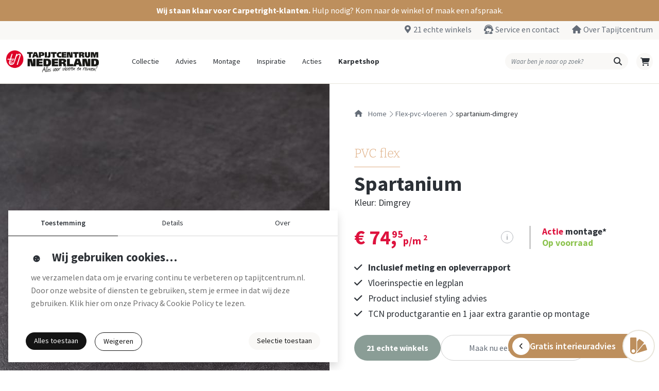

--- FILE ---
content_type: text/html; charset=UTF-8
request_url: https://www.tapijtcentrum.nl/flex-pvc-vloeren/spartanium-dimgrey
body_size: 3035
content:
<!DOCTYPE html>
<html lang="nl">
<head>
    <meta charset="UTF-8">
    <meta name="viewport" content="width=device-width, initial-scale=1, shrink-to-fit=no">

    <!-- Basic SEO -->
    <link rel="canonical" href="https://www.tapijtcentrum.nl/flex-pvc-vloeren/spartanium-dimgrey">
    <meta name="google-site-verification" content="pVE2VJ_JcqUSsUCW1mEhGjYeKWiqoLC0CqTmDAA0krc" data-cookieconsent="necessary" />

    <!-- Open Graph -->
    <meta property="og:title" content="Tapijtcentrum Nederland">
    <meta property="og:description" content="Grootste collectie vloerbedekking en raamdecoratie. Bezoek één van onze 21 winkels of bestel online.">
    <meta property="og:type" content="website">
    <meta property="og:url" content="https://www.tapijtcentrum.nl/">
    <meta property="og:image" content="https://www.tapijtcentrum.nl/images/media/logo.png">

    <!-- Twitter Card -->
    <meta name="twitter:card" content="summary_large_image">
    <meta name="twitter:title" content="Tapijtcentrum Nederland">
    <meta name="twitter:description" content="Grootste collectie vloerbedekking en raamdecoratie. Bezoek één van onze 21 winkels of bestel online.">
    <meta name="twitter:image" content="https://www.tapijtcentrum.nl/images/media/logo.png">

    <!-- PWA theme color -->
    <meta name="theme-color" content="#ffffff">

    <!-- Favicons -->
    <link rel="icon" type="image/x-icon" href="/images/icons/favicon.ico">
    <link rel="icon" type="image/png" sizes="16x16" href="/images/icons/favicon-16x16.png">
    <link rel="icon" type="image/png" sizes="32x32" href="/images/icons/favicon-32x32.png">
    <link rel="icon" type="image/png" sizes="96x96" href="/images/icons/favicon-96x96.png">
    <link rel="icon" type="image/png" sizes="160x160" href="/images/icons/favicon-160x160.png">
    <link rel="icon" type="image/png" sizes="192x192" href="/images/icons/favicon-192x192.png">

    <!-- Apple Touch -->
    <link rel="apple-touch-icon" sizes="57x57" href="/images/icons/apple-touch-icon-57x57.png">
    <link rel="apple-touch-icon" sizes="60x60" href="/images/icons/apple-touch-icon-60x60.png">
    <link rel="apple-touch-icon" sizes="72x72" href="/images/icons/apple-touch-icon-72x72.png">
    <link rel="apple-touch-icon" sizes="76x76" href="/images/icons/apple-touch-icon-76x76.png">
    <link rel="apple-touch-icon" sizes="114x114" href="/images/icons/apple-touch-icon-114x114.png">
    <link rel="apple-touch-icon" sizes="120x120" href="/images/icons/apple-touch-icon-120x120.png">
    <link rel="apple-touch-icon" sizes="144x144" href="/images/icons/apple-touch-icon-144x144.png">
    <link rel="apple-touch-icon" sizes="152x152" href="/images/icons/apple-touch-icon-152x152.png">
    <link rel="apple-touch-icon" sizes="180x180" href="/images/icons/apple-touch-icon-180x180.png">

    <!-- Cookiebot -->
    <script id="Cookiebot" src="https://consent.cookiebot.com/uc.js"
            data-cbid="d4bfb729-f856-4924-ab70-246fa114ec91"
            data-blockingmode="manual" type="text/javascript" async></script>

    <!-- Google Tag Manager -->
    <script data-cookieconsent="statistics">
        (function (w, d, s, l, i) {
            w[l] = w[l] || [];
            w[l].push({ 'gtm.start': new Date().getTime(), event: 'gtm.js' });
            var f = d.getElementsByTagName(s)[0],
                j = d.createElement(s), dl = l !== 'dataLayer' ? '&l=' + l : '';
            j.async = true;
            j.src = 'https://www.googletagmanager.com/gtm.js?id=' + i + dl;
            f.parentNode.insertBefore(j, f);
        })(window, document, 'script', 'dataLayer', 'GTM-TQMQJDG');
    </script>
    <!-- End Google Tag Manager -->

    <!-- TrustPilot -->
    <script src="https://widget.trustpilot.com/bootstrap/v5/tp.widget.bootstrap.min.js"
            async type="text/javascript" data-cookieconsent="marketing"></script>

                    
    <title>Spartanium Flex-pvc-vloeren | Tapijtcentrum Nederland</title>
    <meta name="description" content=""/>
    <meta name="robots" content="index, follow"/>
    <meta property="og:site_name" content="Spartanium Flex-pvc-vloeren | Tapijtcentrum Nederland"/>
    <meta property="og:description" content=""/>

            <meta property="og:type" content="product"/>
    
    
    <link rel="stylesheet" href="/build/265.5a09628c.css"><link rel="stylesheet" href="/build/app.db302670.css">
    <link rel="stylesheet" href="/build/456.a49e5384.css"><link rel="stylesheet" href="/build/vue.083e314a.css">
    
</head>

<body class="flex-pvc-vloeren spartanium-dimgrey">
    <!-- Google Tag Manager (noscript) -->
    <noscript>
        <iframe src="https://www.googletagmanager.com/ns.html?id=GTM-TQMQJDG"
                height="0" width="0" style="display:none;visibility:hidden"></iframe>
    </noscript>

    <div id="app" data-page="{&quot;component&quot;:&quot;Site\/ProductSingle&quot;,&quot;props&quot;:{&quot;page&quot;:{&quot;id&quot;:2350,&quot;base&quot;:{&quot;id&quot;:1675,&quot;type&quot;:&quot;T&quot;,&quot;category&quot;:13,&quot;sub_category&quot;:31,&quot;collection&quot;:3,&quot;flex_pvc_type&quot;:&quot;Strook&quot;,&quot;name&quot;:&quot;SPARTANIUM&quot;,&quot;material&quot;:&quot;&quot;,&quot;rug&quot;:&quot;4V&quot;,&quot;rol_width&quot;:100,&quot;light_fastness&quot;:&quot;&quot;,&quot;manufacturing_method&quot;:&quot;&quot;,&quot;total_weight&quot;:0,&quot;pile_weight&quot;:0,&quot;warranty_living_room&quot;:0,&quot;warranty_hal&quot;:0,&quot;warranty_bedroom&quot;:1,&quot;warranty_kitchen&quot;:0,&quot;warranty_project&quot;:1,&quot;fabric_width&quot;:0,&quot;height&quot;:0,&quot;report&quot;:0,&quot;expiration_code&quot;:&quot;&quot;,&quot;lead_lace&quot;:&quot;&quot;,&quot;motion_tolerance&quot;:0,&quot;structure&quot;:&quot;TEGEL&quot;,&quot;material_thickness&quot;:&quot;5.2&quot;,&quot;length&quot;:&quot;906.0&quot;,&quot;width&quot;:&quot;448.0&quot;,&quot;top_wear_layer&quot;:&quot;0.55&quot;,&quot;click_system&quot;:&quot;FLEX&quot;,&quot;sound_absorption&quot;:&quot;&quot;,&quot;classification&quot;:&quot;&quot;,&quot;polar_type&quot;:0,&quot;fire_class&quot;:&quot;&quot;,&quot;product_description&quot;:&quot;Spartanium is een Pvc-Flex vloer met ge\u00efntegreerde ondervloer en een uniek dropdown kliksysteem. Door de ruime keuze aan design en kleur aanbod, van zacht tot rustiek, heeft u geen enkele moeite om de vloer te vinden die bij u past. Tevens heeft het meerdere lagen wat voor extra demping zorgt.\t\n Gebruik: intensief gebruik en zeer intensief commercieel geb.&quot;,&quot;particularities&quot;:&quot;&quot;,&quot;tile_size&quot;:&quot;100 B&quot;,&quot;warranties&quot;:[{&quot;label&quot;:&quot;TCN&quot;,&quot;description&quot;:&quot;10 jaar garantie&quot;},{&quot;label&quot;:&quot;TCN project&quot;,&quot;description&quot;:&quot;5 jaar garantie&quot;}],&quot;manufacturing_method_articles&quot;:[],&quot;usage_code_articles&quot;:[],&quot;pleat_articles&quot;:[],&quot;label_articles&quot;:[],&quot;composition_articles&quot;:[],&quot;washing_articles&quot;:[],&quot;usps&quot;:[],&quot;variants&quot;:[{&quot;product_number&quot;:&quot;7081001&quot;,&quot;name&quot;:&quot;Spartanium&quot;,&quot;slug&quot;:&quot;spartanium-chiaro&quot;,&quot;category&quot;:&quot;PVC flex&quot;,&quot;category_slug&quot;:&quot;\/flex-pvc-vloeren&quot;,&quot;image&quot;:&quot;\/product\/7081001_thumb.jpg&quot;,&quot;color&quot;:&quot;chiaro&quot;,&quot;size&quot;:&quot;&quot;},{&quot;product_number&quot;:&quot;7081002&quot;,&quot;name&quot;:&quot;Spartanium&quot;,&quot;slug&quot;:&quot;spartanium-silvergrey&quot;,&quot;category&quot;:&quot;PVC flex&quot;,&quot;category_slug&quot;:&quot;\/flex-pvc-vloeren&quot;,&quot;image&quot;:&quot;\/product\/7081002_thumb.jpg&quot;,&quot;color&quot;:&quot;silvergrey&quot;,&quot;size&quot;:&quot;&quot;},{&quot;product_number&quot;:&quot;7081003&quot;,&quot;name&quot;:&quot;Spartanium&quot;,&quot;slug&quot;:&quot;spartanium-smoke&quot;,&quot;category&quot;:&quot;PVC flex&quot;,&quot;category_slug&quot;:&quot;\/flex-pvc-vloeren&quot;,&quot;image&quot;:&quot;\/product\/7081003_thumb.jpg&quot;,&quot;color&quot;:&quot;smoke&quot;,&quot;size&quot;:&quot;&quot;},{&quot;product_number&quot;:&quot;7081004&quot;,&quot;name&quot;:&quot;Spartanium&quot;,&quot;slug&quot;:&quot;spartanium-mistygrey&quot;,&quot;category&quot;:&quot;PVC flex&quot;,&quot;category_slug&quot;:&quot;\/flex-pvc-vloeren&quot;,&quot;image&quot;:&quot;\/product\/7081004_thumb.jpg&quot;,&quot;color&quot;:&quot;mistygrey&quot;,&quot;size&quot;:&quot;&quot;},{&quot;product_number&quot;:&quot;7081005&quot;,&quot;name&quot;:&quot;Spartanium&quot;,&quot;slug&quot;:&quot;spartanium-dimgrey&quot;,&quot;category&quot;:&quot;PVC flex&quot;,&quot;category_slug&quot;:&quot;\/flex-pvc-vloeren&quot;,&quot;image&quot;:&quot;\/product\/7081005_thumb.jpg&quot;,&quot;color&quot;:&quot;dimgrey&quot;,&quot;size&quot;:&quot;&quot;}]},&quot;collection&quot;:{&quot;name&quot;:&quot;PVC flex&quot;,&quot;slug&quot;:&quot;\/flex-pvc-vloeren&quot;,&quot;enabled&quot;:true,&quot;category_id&quot;:3,&quot;color&quot;:&quot;#dead82&quot;,&quot;parent_id&quot;:1},&quot;product_number&quot;:&quot;7081005&quot;,&quot;name&quot;:&quot;spartanium&quot;,&quot;color&quot;:&quot;dimgrey&quot;,&quot;slug&quot;:&quot;spartanium-dimgrey&quot;,&quot;price&quot;:74.95,&quot;price2&quot;:&quot;0.00&quot;,&quot;action_egl_id&quot;:null,&quot;action_egl_name&quot;:null,&quot;action_egl_price&quot;:null,&quot;action_egl_discount&quot;:null,&quot;action_permanent&quot;:&quot;Actie montage*&quot;,&quot;unit_price&quot;:&quot;p\/m&lt;sup&gt;2&lt;\/sup&gt;&quot;,&quot;size&quot;:&quot;&quot;,&quot;groove&quot;:&quot;4V&quot;,&quot;color_tint&quot;:0,&quot;stock&quot;:&quot;N&quot;,&quot;visualizer&quot;:true,&quot;article&quot;:{&quot;id&quot;:4746,&quot;xml_id&quot;:17081005,&quot;base_number&quot;:{&quot;id&quot;:1675,&quot;type&quot;:&quot;T&quot;,&quot;category&quot;:13,&quot;sub_category&quot;:31,&quot;collection&quot;:3,&quot;flex_pvc_type&quot;:&quot;Strook&quot;,&quot;name&quot;:&quot;SPARTANIUM&quot;,&quot;material&quot;:&quot;&quot;,&quot;rug&quot;:&quot;4V&quot;,&quot;rol_width&quot;:100,&quot;light_fastness&quot;:&quot;&quot;,&quot;manufacturing_method&quot;:&quot;&quot;,&quot;total_weight&quot;:0,&quot;pile_weight&quot;:0,&quot;warranty_living_room&quot;:0,&quot;warranty_hal&quot;:0,&quot;warranty_bedroom&quot;:1,&quot;warranty_kitchen&quot;:0,&quot;warranty_project&quot;:1,&quot;fabric_width&quot;:0,&quot;height&quot;:0,&quot;report&quot;:0,&quot;expiration_code&quot;:&quot;&quot;,&quot;lead_lace&quot;:&quot;&quot;,&quot;motion_tolerance&quot;:0,&quot;structure&quot;:&quot;TEGEL&quot;,&quot;material_thickness&quot;:&quot;5.2&quot;,&quot;length&quot;:&quot;906.0&quot;,&quot;width&quot;:&quot;448.0&quot;,&quot;top_wear_layer&quot;:&quot;0.55&quot;,&quot;click_system&quot;:&quot;FLEX&quot;,&quot;sound_absorption&quot;:&quot;&quot;,&quot;classification&quot;:&quot;&quot;,&quot;polar_type&quot;:0,&quot;fire_class&quot;:&quot;&quot;,&quot;product_description&quot;:&quot;Spartanium is een Pvc-Flex vloer met ge\u00efntegreerde ondervloer en een uniek dropdown kliksysteem. Door de ruime keuze aan design en kleur aanbod, van zacht tot rustiek, heeft u geen enkele moeite om de vloer te vinden die bij u past. Tevens heeft het meerdere lagen wat voor extra demping zorgt.\t\n Gebruik: intensief gebruik en zeer intensief commercieel geb.&quot;,&quot;particularities&quot;:&quot;&quot;,&quot;tile_size&quot;:&quot;100 B&quot;,&quot;warranties&quot;:[{&quot;label&quot;:&quot;TCN&quot;,&quot;description&quot;:&quot;10 jaar garantie&quot;},{&quot;label&quot;:&quot;TCN project&quot;,&quot;description&quot;:&quot;5 jaar garantie&quot;}],&quot;manufacturing_method_articles&quot;:[],&quot;usage_code_articles&quot;:[],&quot;pleat_articles&quot;:[],&quot;label_articles&quot;:[],&quot;composition_articles&quot;:[],&quot;washing_articles&quot;:[],&quot;usps&quot;:[],&quot;variants&quot;:[{&quot;product_number&quot;:&quot;7081001&quot;,&quot;name&quot;:&quot;Spartanium&quot;,&quot;slug&quot;:&quot;spartanium-chiaro&quot;,&quot;category&quot;:&quot;PVC flex&quot;,&quot;category_slug&quot;:&quot;\/flex-pvc-vloeren&quot;,&quot;image&quot;:&quot;\/product\/7081001_thumb.jpg&quot;,&quot;color&quot;:&quot;chiaro&quot;,&quot;size&quot;:&quot;&quot;},{&quot;product_number&quot;:&quot;7081002&quot;,&quot;name&quot;:&quot;Spartanium&quot;,&quot;slug&quot;:&quot;spartanium-silvergrey&quot;,&quot;category&quot;:&quot;PVC flex&quot;,&quot;category_slug&quot;:&quot;\/flex-pvc-vloeren&quot;,&quot;image&quot;:&quot;\/product\/7081002_thumb.jpg&quot;,&quot;color&quot;:&quot;silvergrey&quot;,&quot;size&quot;:&quot;&quot;},{&quot;product_number&quot;:&quot;7081003&quot;,&quot;name&quot;:&quot;Spartanium&quot;,&quot;slug&quot;:&quot;spartanium-smoke&quot;,&quot;category&quot;:&quot;PVC flex&quot;,&quot;category_slug&quot;:&quot;\/flex-pvc-vloeren&quot;,&quot;image&quot;:&quot;\/product\/7081003_thumb.jpg&quot;,&quot;color&quot;:&quot;smoke&quot;,&quot;size&quot;:&quot;&quot;},{&quot;product_number&quot;:&quot;7081004&quot;,&quot;name&quot;:&quot;Spartanium&quot;,&quot;slug&quot;:&quot;spartanium-mistygrey&quot;,&quot;category&quot;:&quot;PVC flex&quot;,&quot;category_slug&quot;:&quot;\/flex-pvc-vloeren&quot;,&quot;image&quot;:&quot;\/product\/7081004_thumb.jpg&quot;,&quot;color&quot;:&quot;mistygrey&quot;,&quot;size&quot;:&quot;&quot;},{&quot;product_number&quot;:&quot;7081005&quot;,&quot;name&quot;:&quot;Spartanium&quot;,&quot;slug&quot;:&quot;spartanium-dimgrey&quot;,&quot;category&quot;:&quot;PVC flex&quot;,&quot;category_slug&quot;:&quot;\/flex-pvc-vloeren&quot;,&quot;image&quot;:&quot;\/product\/7081005_thumb.jpg&quot;,&quot;color&quot;:&quot;dimgrey&quot;,&quot;size&quot;:&quot;&quot;}]},&quot;type&quot;:&quot;T&quot;,&quot;product_number&quot;:7081005,&quot;color&quot;:&quot;DIMGREY&quot;,&quot;color_tint&quot;:&quot;0&quot;,&quot;price_m1&quot;:&quot;74.95&quot;,&quot;price_m2&quot;:&quot;74.95&quot;,&quot;groove&quot;:&quot;4V&quot;,&quot;expiration_code&quot;:&quot;&quot;,&quot;wood_type&quot;:&quot;&quot;,&quot;carpet_size_category&quot;:0,&quot;carpet_size_actual&quot;:&quot;&quot;,&quot;show_stock&quot;:&quot;N&quot;,&quot;visualizer&quot;:&quot;J&quot;,&quot;action_theme_articles&quot;:[],&quot;color_group_articles&quot;:[[],[]],&quot;design_articles&quot;:[{&quot;design_number&quot;:{&quot;design_number&quot;:14,&quot;description&quot;:&quot;tegel&quot;}}],&quot;expired&quot;:&quot;&quot;},&quot;meta_title&quot;:&quot;Spartanium Flex-pvc-vloeren | Tapijtcentrum Nederland&quot;,&quot;meta_description&quot;:null,&quot;action_lines&quot;:[&quot;Inclusief meting en opleverrapport&quot;,&quot;Vloerinspectie en legplan&quot;,&quot;Product inclusief styling advies&quot;,&quot;TCN productgarantie en 1 jaar extra garantie op montage&quot;],&quot;product_stock&quot;:[]},&quot;size&quot;:null},&quot;url&quot;:&quot;\/flex-pvc-vloeren\/spartanium-dimgrey&quot;,&quot;version&quot;:null}"></div>

    <script src="/build/runtime.165efa9e.js" defer></script><script src="/build/715.532cf143.js" defer></script><script src="/build/761.93176f45.js" defer></script><script src="/build/265.20877637.js" defer></script><script src="/build/app.3f1caa20.js" defer></script>
    <script src="/build/569.1e6e3b15.js" defer></script><script src="/build/456.7779f8a8.js" defer></script><script src="/build/944.dbe50591.js" defer></script><script src="/build/vue.e196d4a5.js" defer></script>
</body>
</html>

--- FILE ---
content_type: text/css
request_url: https://www.tapijtcentrum.nl/build/vue.083e314a.css
body_size: 59043
content:
@charset "UTF-8";.topBar[data-v-3736c2e3]{font-size:clamp(1rem,.8vw,2.5rem)}.topBar.discount[data-v-3736c2e3]{background:#bd8f5d}.topBar.discount .code[data-v-3736c2e3]{background:#de133e;border-radius:23px;color:#fff;display:inline;margin-left:1rem;padding:.2rem 1rem}.topBar.discount p[data-v-3736c2e3]{color:#fff}.cart_container .total[data-v-3736c2e3]{font-size:18px;font-weight:700}.cart_container .total-price[data-v-3736c2e3]{font-size:32px;font-weight:700;line-height:32px}.cart_container .cart_image[data-v-3736c2e3]{border-radius:12px}.cart_container .cart_image .cart_amount[data-v-3736c2e3]{background:#9dc48e;border-radius:50%;color:#fff;font-size:16px;font-weight:700;height:20px;line-height:19px;position:absolute;right:.5rem;text-align:center;top:.5rem;width:20px}.cart_container .cart_info[data-v-3736c2e3]{font-size:18px;letter-spacing:-.5px;line-height:25px}.cart_container .cart_info h4[data-v-3736c2e3]{font-size:20px;font-weight:700;line-height:20px}.cart_container .cart_info p[data-v-3736c2e3]{font-weight:300}.cart_container .cart_info p b[data-v-3736c2e3]{font-weight:700}.cart_container a[data-v-3736c2e3]{font-size:16px}a[data-v-3736c2e3]{color:#212529}a.bg-black[data-v-3736c2e3]{background-color:#212529!important;color:#fff}.cart-count[data-v-3736c2e3]{background:#de133e;border-radius:50%;color:#fff;font-size:.9rem;height:15px;margin-left:-.5rem;position:absolute;width:15px}p.cart-empty[data-v-3736c2e3]{color:#2d3136;font-size:18px;font-weight:400}p.cart-empty small[data-v-3736c2e3]{font-size:15px;font-weight:300;line-height:normal;margin:0 auto}li .cart-count[data-v-3736c2e3]{height:20px;left:2rem;text-align:center;top:-.5rem;width:20px}.img-container img[data-v-3736c2e3]{border-radius:24px}.img-container a[data-v-3736c2e3]{background:#fff;bottom:3.5rem;left:0;margin:0 auto;position:absolute;right:0;width:80%}.buttonContainer[data-v-3736c2e3]{bottom:1.5rem;left:0;position:absolute;right:0}.buttonContainer span[data-v-3736c2e3]{background:#fff;border-radius:17px;color:#656d78;margin:0 auto;padding:.4rem 1.5rem;width:75%}@media (min-width:2560px){.buttonContainer span[data-v-3736c2e3]{border-radius:34px}}@media screen and (min-width:991px){.tp-logo[data-v-3736c2e3]{display:none}}@media screen and (min-width:1170px){.tp-logo[data-v-3736c2e3]{display:inline-block}}@media screen and (min-width:768px){#productOverview .filter-bar[data-v-3736c2e3]{top:122px}}.p-overlaypanel:after,.p-overlaypanel:before{background:transparent!important;border:0!important;box-shadow:none!important;content:none!important;display:none!important}.no-scroll{overflow:hidden}.cart-overlay .p-overlaypanel-content{max-height:65vh;overflow-y:auto;overscroll-behavior:contain}footer[data-v-476c83ee]{background-color:#f9f8f6}@media screen and (max-width:992px){footer .aboutUsLinks[data-v-476c83ee]{margin-left:2.5rem!important}}@media screen and (max-width:767px){footer .aboutUsLinks[data-v-476c83ee]{margin-left:0!important;margin-top:0!important}}footer .menu-container .icon-link i[data-v-476c83ee]{color:#2d3136;font-size:1.2rem;margin-top:4px;text-align:center;width:20px}footer .menu-container .title[data-v-476c83ee]{color:#2d3136;font-size:1.1rem;font-weight:700}footer .menu-container a[data-v-476c83ee]{color:#656d78;font-size:1.1rem}footer .menu-container .select-box-container[data-v-476c83ee]{max-width:360px;position:relative}footer .menu-container .select-box-container select[data-v-476c83ee]{appearance:none;-webkit-appearance:none;-moz-appearance:none;border:1px solid #ececec;border-radius:36px;color:#656d78;font-size:1.1rem;height:42px;outline:none;padding:0 8px 0 24px;width:100%}footer .menu-container .social-links[data-v-476c83ee]{max-width:370px}footer .footer-bottom[data-v-476c83ee]{color:#2d3136}footer .footer-bottom a[data-v-476c83ee]{color:#656d78;font-style:italic}footer .footer-bottom .link-container a[data-v-476c83ee]:not(:first-child){padding-left:15px}footer .footer-bottom .link-container a[data-v-476c83ee]:not(:last-child){border-right:1px solid #de133e;padding-right:15px}footer .circle[data-v-476c83ee]{align-items:center;background:#2d3136;border-radius:50%;cursor:pointer;display:flex;float:left;height:30px;justify-content:center;margin-left:1rem;position:relative;width:30px}footer .circle a[data-v-476c83ee]{font-size:1rem}footer .circle[data-v-476c83ee]:first-child{margin-left:0}footer .circle i[data-v-476c83ee]{color:#fff}.stylistBlock img[data-v-476c83ee]{bottom:1.5rem;position:fixed;right:10px;width:230px;z-index:999}.stylistBlock[data-v-476c83ee]{bottom:1.5rem;position:fixed;right:40px;z-index:999}.stylistBlock .button[data-v-476c83ee]{align-items:center;background:#bd8f5d;border-radius:35px;display:flex;gap:.8rem;padding:.4rem 2rem .4rem .3rem;transition:background .1s ease}.stylistBlock .button .circle[data-v-476c83ee]{align-items:center;background:#fff;border-radius:50%;display:flex;flex-shrink:0;height:34px;justify-content:center;margin-left:.2rem;width:34px}.stylistBlock .button .circle svg path[data-v-476c83ee]{stroke:#000;stroke-width:.4px;paint-order:stroke fill}.stylistBlock .button p[data-v-476c83ee]{color:#fff;font-family:Source Sans Pro,sans-serif;font-size:18px;font-weight:600;line-height:1;margin:0 .75rem 0 0;white-space:nowrap}.stylistBlock .button .big-circle[data-v-476c83ee]{align-items:center;background:#fff;border:2px solid #e8e5db;border-radius:50%;display:flex;flex-shrink:0;height:63px;justify-content:center;margin-right:.2rem;position:absolute;right:-35px;width:63px}.stylistBlock .button .big-circle svg path[data-v-476c83ee]{transition:fill .3s ease}.stylistBlock .button[data-v-476c83ee]:hover{background:#2d3136}.stylistBlock .button:hover .big-circle svg path[data-v-476c83ee]{fill:#2d3136}#CybotCookiebotDialog,#CybotCookiebotDialogBodyUnderlay{display:none!important}.cookie-modal{background-color:#fff;border-radius:0;bottom:1rem;box-shadow:0 .5rem 1rem rgba(0,0,0,.15);left:1rem;padding-bottom:1.4rem;position:fixed;right:1rem;width:50%;z-index:6666666666}@media (max-width:991px){.cookie-modal{width:75%}}@media (max-width:576px){.cookie-modal{width:93%}}.cookie-modal .container .permissions b{color:#2d3136;font-size:23px;font-weight:bolder;padding:10px 20px}.cookie-modal .container .permissions p{color:#707070;font-size:1rem;line-height:25px;padding:10px 20px}.cookie-modal .container .permissions .form-check label{font-size:1rem;font-style:normal}.cookie-modal .container .details{height:50vh;overflow-y:scroll}.cookie-modal .container .details .fw-600{font-weight:600}.cookie-modal .container .details .count{background-color:#d6d6d6;border-radius:5em;display:inline-block;font-size:.8em;font-weight:700;height:22px;letter-spacing:.25px;line-height:1.4em;margin-left:1rem;padding:.2rem;text-align:center;width:22px}.cookie-modal .container .details .accordion-button:not(.collapsed){background-color:#fff;color:#212529}.cookie-modal .container .details .accordion-button:focus{border-color:rgba(0,0,0,.125);box-shadow:none}.cookie-modal .container .details .accordion-button:after{left:1rem;position:absolute;top:1.2rem}.cookie-modal .container .details .accordion-button .check-container{position:absolute;right:1rem;top:.8rem}.cookie-modal .container .details .check-container{position:absolute;right:1rem;top:.8rem;z-index:6}.cookie-modal .container .details ol li.list-group-item{border-bottom:1px solid #d6d6d6;padding:.4rem 0}.cookie-modal .container .about{height:50vh;overflow-y:scroll}.cookie-modal .container .about p{color:#212529;font-size:1rem;font-weight:400}.cookie-modal .check-container .form-switch{padding-left:0}.cookie-modal .check-container .form-switch .form-check-input{height:1.5rem;width:3rem!important}.cookie-modal .tab-container ul li{border-width:3px;flex:1 1 0;margin:0 auto -1px;padding:1em;text-align:center}.cookie-modal .buttonContainer{padding:0 10px}.cookie-modal .buttonContainer button{border:none;border-radius:25px;cursor:pointer;float:left;font:inherit;outline:inherit;padding:.4rem 1rem;text-decoration:none}.variant-slider-row{margin-top:-1rem!important}.variant-slider[data-count="1"] ul,.variant-slider[data-count="2"] ul{transform:translateX(0)!important}.variant-slider .inverted-border{background:#fff;border-radius:20px 0 0 0;bottom:-1px;height:50px;position:absolute;right:-1px;width:var(--160a766a)}.variant-slider .inverted-border .fas{align-items:center;border:1px solid #000;border-radius:50%;bottom:0;color:#000;display:flex;height:25px;justify-content:space-evenly;left:0;margin:auto;position:absolute;right:0;text-align:center;top:0;width:25px}.variant-slider .inverted-border:before{right:0;top:-2em}.variant-slider .inverted-border:after,.variant-slider .inverted-border:before{background:transparent;border-radius:0 0 15px 0;box-shadow:1px 15px 0 0 #fff;content:"";height:2em;position:absolute;width:2em}.variant-slider .inverted-border:after{bottom:0;right:var(--160a766a)}.variant-slider .tag{background:#fff;border-radius:18px;bottom:1.5rem;color:#000;font-size:18px;font-weight:300;left:2rem;line-height:18px;padding:.5rem 1rem;position:absolute}.variant-slider .showDescription{border-radius:10% 10% 100% 0/10% 10% 0 100%;overflow:hidden}.variant-slider .top-right{transition:all .5s ease}.variant-slider .top-right.s-on-hover{opacity:0;right:2rem!important;transition:all .3s ease-out;z-index:1}@media screen and (min-width:1400px) and (min-height:1200px){.variant-slider .top-right{height:150px!important;top:2rem!important;width:150px!important}.variant-slider .top-right .text-astrik{font-size:100%!important}.variant-slider .top-right .batch-text{font-size:200%}.variant-slider .top-right .batch-text .fw-double{font-size:50px!important}}@media (hover:hover) and (pointer:fine){.variant-slider .showDescription:hover~.extra-title{display:none}.variant-slider .showDescription:hover .s-on-hover{opacity:1;transition:all 0s ease-in;z-index:1}.variant-slider .showDescription:hover .showDescription-animation{transform:translateY(-15vh)}}@media screen and (hover:hover) and (pointer:fine) and (min-width:1400px) and (min-height:900px){.variant-slider .showDescription:hover .showDescription-animation{transform:translateY(-15vh)}}@media (hover:hover) and (pointer:fine){.variant-slider .showDescription:hover .showDescription-animation .top-right{display:none!important}.variant-slider .showDescription:hover .showDescription-animation+.animate-text{bottom:1rem;height:auto;opacity:1;position:absolute;width:95%}}.variant-slider .showDescription-animation{transition:transform .5s ease}.variant-slider .animate-text{height:0;opacity:0;transition:all .5s ease-in}.variant-slider .animate-text .description{color:#656d78;font-size:16px;font-weight:300;line-height:20px}.variant-slider img.br-24{border-radius:24px}.variant-slider .splide__arrow{background:#000;border-radius:0;color:#fff;height:25px;margin:0;opacity:1;top:45%;width:25px}.variant-slider .splide__arrow svg{fill:#fff;height:1rem;width:1rem}.variant-slider .splide__slide:first-child{margin-left:1rem!important}@media screen and (min-width:768px){.variant-slider .splide__slide:first-child{margin-left:8rem!important}}@media screen and (min-width:576px){#about .variant-slider .splide__slide:first-child{margin-left:1rem!important}}.variant-slider .splide__item--button{background-color:var(--background);color:var(--color);font-family:var(--font-family);font-size:var(--font-size);font-weight:var(--font-weight);height:40px;padding:.35rem 1.5rem}.variant-slider .splide__item--button:hover{background-color:var(--background-hover);color:var(--color-hover)}.variant-slider .pinterest-link svg{color:#ececec;height:35px;width:35px}.variant-slider .splide__item--variant{cursor:pointer;padding-bottom:100%;transition:zoom 1.5s ease}.variant-slider .splide__item--variant:hover{zoom:1.25}.variant-thumbnail-slider .splide__track--nav>.splide__list>.splide__slide.is-active{border:none}.variant-slider .splide__item--variant.active-variant{box-shadow:inset 0 0 0 1px #000}.variant-slider .variant-total{position:relative}.variant-slider .variant-total span{border:1px solid #ececec;border-radius:50%;color:#b2b6bb;padding:20%;position:absolute;right:0}.variant-slider .splide__arrow{height:30px;top:29%;width:40px}.variant-slider .splide__arrow.splide__arrow--prev{border-bottom-right-radius:20px;border-top-right-radius:20px;left:0}.variant-slider .splide__arrow.splide__arrow--next{border-bottom-left-radius:20px;border-top-left-radius:20px;right:0}.variant-slider .splide__arrow:disabled{opacity:1}.variant-slider .splide__item--title h4{color:#2c3137;font-family:Source Sans Pro,sans-serif;font-size:1.3rem;font-weight:400;letter-spacing:-1px}.variant-slider .splide__item--title h4 span{color:#656d78;font-weight:300}.variant-slider .variant-price span{color:#2d3136;font-family:Source Sans Pro,sans-serif;font-size:1.3rem;font-weight:800}.variant-slider .variant-action-text span{color:#2d3136;font-family:Source Sans Pro,sans-serif;font-size:1rem;font-weight:800}.variant-slider .variant-action-text span span{color:#de133e}.variant-slider .variant-promotion{background:#ff0b3d;border-radius:50%;bottom:5%;color:#fff;font-size:14px;line-height:1.25;padding:25px 8px;position:absolute;text-align:center}.variant-slider .variant-slider-progress{background:#e9edf0}.variant-slider .variant-slider-progress-bar{background:#2d3136;height:1px;transition:width .4s ease;width:0}.variant-slider .splide__track--nav>.splide__list>.splide__slide{border:none!important}@media screen and (min-width:1024px) and (max-width:1199px){.variant-slider .splide__arrow{top:35%}.variant-slider .variant-promotion{font-size:14px;padding:25px 8px}}@media screen and (min-width:768px) and (max-width:1023px){.variant-slider .splide__arrow{top:32%}.variant-slider .variant-promotion{font-size:12px;padding:20px 5px}.variant-slider .variant-promotion span{font-weight:400}.variant-slider .variant-price{display:block}.variant-slider .splide__item--title h4,.variant-slider .variant-price span{font-size:1.1rem}.variant-slider .variant-action-text{margin:auto 0!important}.variant-slider .variant-total span{font-size:14px;padding:15%}}@media screen and (min-width:576px) and (max-width:767px){.variant-slider .splide__arrow{top:35%}.variant-slider .variant-total span{font-size:14px;padding:25%}}@media screen and (max-width:575px){.variant-slider .splide__arrow{top:27%}.variant-slider .variant-promotion{font-size:10px;padding:18px 5px}.variant-slider .variant-promotion span{font-weight:400}.variant-slider .variant-price{display:block}.variant-slider .splide__item--title h4,.variant-slider .variant-price span{font-size:1rem}.variant-slider .variant-action-text{margin:auto 0!important}.variant-slider .variant-total span{font-size:14px;padding:14% 12%}.variant-slider .pinterest-link svg{height:30px;width:30px}}.centerSearch[data-v-372747cc]{display:flex;justify-content:center}.centerSearch input[data-v-372747cc]:focus{box-shadow:none}.category-carousel[data-v-91567dba]{position:relative}.category-carousel .splide__item--image[data-v-91567dba]{background-repeat:no-repeat;background-size:cover;justify-content:center;padding:50% 0}.category-carousel .splide__item--title[data-v-91567dba]{color:#2d3136;font-size:clamp(1rem,.9vw,2.5rem);position:relative}@media screen and (max-width:767px){.category-carousel[data-v-91567dba]{max-width:100%}}#year55 .iconBlock{background:#cc8b8a;border-bottom-right-radius:14px;border-top-right-radius:14px;display:block;height:100px;position:absolute;top:2rem;width:100px}#year55 .iconBlock img{bottom:0;left:0;margin:auto;position:absolute;right:0;top:0}#year55 .category-carousel .splide__item--image{border-radius:16px}.z-bg-white[data-v-7c33e10c]{background:#fff;z-index:66}#year55 .z-66{z-index:66}#year55 .bg-gray{background:linear-gradient(180deg,#f9f8f6 70%,#fff 0);position:relative}#year55 .editorBlock.imageVideoBlock{background:#f9f8f6;position:relative;z-index:66}#year55 .editorBlock.imageVideoBlock.backdrop{box-shadow:0 0 60px #f9f8f6,0 0 30px #f9f8f6;filter:drop-shadow(0 0 1px #F9F8F6)}#year55 .editorBlock.imageVideoBlock h2{margin-bottom:-.5rem}#year55 .editorBlock.imageVideoBlock p{font-size:18px;line-height:25px}.year-55 .splide__item--background{background-position:50%;background-repeat:no-repeat;background-size:cover;height:100vh}.year-55 .splide__arrows{bottom:4rem;left:11rem;position:absolute}.year-55 .splide__arrows .splide__arrow{background:transparent;border:1px solid;border-radius:50%}.year-55 .splide__arrows .splide__arrow.splide__arrow--prev{left:auto;right:0}.year-55 .splide__arrows .splide__arrow.splide__arrow--next{left:.5rem;right:auto}@media screen and (max-width:768px){.year-55 .splide__arrows{left:0;margin:auto;position:relative;right:0;width:12%}.year-55 .splide__arrows .splide__arrow.splide__arrow--prev{left:-1rem;right:auto}.year-55 .splide__arrows .splide__arrow.splide__arrow--next{left:auto;right:-.5rem}}.year-55 .splide__item--content{bottom:0;position:absolute;top:0}.year-55 .splide__item--content .splide__item--heading{background:#fff;border-bottom-right-radius:24px;border-top-right-radius:24px;left:0;padding:3rem 9rem;position:absolute;top:50%;transform:translateY(-50%);width:max-content}.year-55 .splide__item--content .splide__item--heading h2{color:#aa3d3a;font-family:Bitter,serif;font-size:18px;font-weight:400}.year-55 .splide__item--content .splide__item--heading h1{font-size:40px;font-weight:300;letter-spacing:-1.3px;line-height:40px}.year-55 .splide__item--content .splide__item--heading h1 b,.year-55 .splide__item--content .splide__item--heading h1 strong{display:block;font-weight:700}.year-55 .splide__item--content .splide__item--button a{display:flex;font-weight:400;height:50px;margin:0!important;padding:0 1rem}.year-55 .splide__item--content .splide__item--button a .fa-angle-right{-webkit-text-stroke-width:1px;-webkit-text-stroke-color:#fff}#year55 .variant-slider-progress{margin-top:0!important}#year55 ul.slick-dots{background:#fff;bottom:1.5rem;display:flex;left:0;list-style:none;margin:0;max-width:90vw;padding:2rem 0;position:absolute;text-align:center;width:100%}#year55 ul.slick-dots li{cursor:pointer;display:inline-block;flex:1;height:20px;margin:0 5px;padding:0;position:relative;width:20px}#year55 ul.slick-dots li:before{background:#e8e5db;content:"";height:1px;left:0;position:absolute;top:50%;width:110%}#year55 ul.slick-dots li:last-child{background:#fff;max-width:40px}#year55 ul.slick-dots li button,#year55 ul.slick-dots li:last-child:before{display:none}#year55 ul.slick-dots li.slick-active:before{background:#2d3136}#year55 ul.slick-dots li.slick-active button{border:1px solid #2d3136!important}#year55 ul.slick-dots li.slick-active button:before{color:#000;opacity:.75}@media screen and (max-width:767px){#year55 ul.slick-dots{display:none}}@media screen and (max-width:375px){#year55 .variant-slider .tag{font-size:1rem;left:.5rem}}#about .label{border-bottom-right-radius:25px;border-top-right-radius:25px;height:100px;left:0;position:absolute;top:18%;width:100px;z-index:1}@media screen and (max-width:991px){#about .label{border-bottom-right-radius:15px;border-top-right-radius:15px;height:75px;top:15%!important;width:75px}}#about .blogArticleContent2{font-family:Source Sans Pro,sans-serif;font-weight:300;padding:10rem 8rem 5rem 10rem}@media screen and (max-width:991px){#about .blogArticleContent2{padding:3rem 1rem!important}}@media screen and (max-width:576px){#about .blogArticleContent2{padding:3rem 1rem!important}}#about .blogArticleContent2 h4{font-family:Bitter,serif;font-size:18px;font-weight:400;letter-spacing:0;line-height:18px}#about .blogArticleContent2 h3{font-size:40px;font-weight:300;letter-spacing:-1px;line-height:40px}#about .blogArticleContent2 h3 b,#about .blogArticleContent2 h3 strong{font-weight:700}#about .blogArticleContent2 p{font-size:18px;font-weight:300;letter-spacing:0;line-height:25px;margin-top:2rem}#about p[data-v-01dedfca]{margin:0 0 10px}#about .content2[data-v-01dedfca]{display:flex;margin-bottom:7rem;padding-right:0;position:relative;z-index:1}#about .content2 .background[data-v-01dedfca]{background-color:#f9f8f6;height:95%;left:auto;position:absolute;right:0;top:6rem;width:90%;z-index:-1}#about .content2 .blogArticleContent2Image[data-v-01dedfca]{background-size:cover;border-radius:15px;height:60vh;width:40vw}@media screen and (max-width:991px){#about .content2 .blogArticleContent2Image[data-v-01dedfca]{background-position:bottom;border-radius:0;height:45vh!important;width:100%}}@media screen and (max-width:992px){#about .content2[data-v-01dedfca]{display:block;padding:0}#about .content2 .background[data-v-01dedfca]{width:100%}#about .content2 .blogArticleContent2[data-v-01dedfca]{padding:10rem 8rem 5rem 10rem}#about .content2 .blogArticleContent2 h1[data-v-01dedfca]{font-size:1.6rem}#about .content2 .blogArticleContent2 p[data-v-01dedfca]{font-size:.8rem;line-height:1.4rem}#about .content2 .blogArticleContent2Image[data-v-01dedfca]{height:600px}}@media screen and (min-width:576px){#about .bg-brown-gradient{padding-bottom:10rem!important}}#about .basic-slider.landingPage{counter-reset:section;margin-top:-18rem!important}@media screen and (min-width:576px){#about .basic-slider.landingPage{margin-top:-14rem!important}}#about .basic-slider.landingPage .splide__slide{height:100%!important;opacity:1}#about .basic-slider.landingPage .splide__slide:not(.is-active) .splide__item--heading h2,#about .basic-slider.landingPage .splide__slide:not(.is-active) .splide__item--heading h3{opacity:.3}#about .basic-slider.landingPage .splide__item--background{background-position:50%;background-repeat:no-repeat;background-size:cover;border-radius:15px}@media screen and (max-width:576px){#about .basic-slider.landingPage .splide__item--background{height:50vh}}@media screen and (max-width:768px){#about .basic-slider.landingPage .splide__item--background{height:25vh}}@media screen and (max-width:1000px){#about .basic-slider.landingPage .splide__item--background{height:30vh}}@media screen and (min-width:1001px){#about .basic-slider.landingPage .splide__item--background{height:50vh}}#about .basic-slider.landingPage .splide__item--heading span{color:#bd8f5d}#about .basic-slider.landingPage .splide__item--heading h2{color:#bd8f5d;line-height:0}#about .basic-slider.landingPage .splide__item--heading h3{color:#656d78}@media screen and (min-width:991px){#about .basic-slider.landingPage .splide__pagination{left:auto}}#about .basic-slider.landingPage .splide__pagination li.is-active:before{border-color:#bd8f5d}#about .basic-slider.landingPage .splide__pagination .splide__pagination__page:before{color:#bd8f5d}#about .basic-slider.landingPage .splide__pagination .splide__pagination__page:after{border:1px solid #bd8f5d}#about .basic-slider.landingPage .splide__pagination .splide__pagination__page.is-active:before{color:#bd8f5d}#about .basic-slider.landingPage .splide__pagination .splide__pagination__page.is-active:after{border:1px solid #bd8f5d}@media screen and (max-width:767px){#about .bg-brown-gradient{padding-bottom:6rem!important}#about .basic-slider.landingPage{margin-top:-8rem!important}}@media screen and (min-width:991px){#about .basic-slider .splide__track{padding-right:500px!important}}@media screen and (min-width:767px){#about .basic-slider.landingPage .splide__pagination{width:82vw}}@media screen and (min-width:991px){#about .basic-slider.landingPage .splide__pagination{left:6rem;right:auto}}#about .lastSeenProducts h2{text-align:left}#about .lastSeenProducts h2 b{color:#2d3136;display:block;width:fit-content}#about .lastSeenProducts h4{color:#bd8f5d}#about .lastSeenProducts a.tn-btn-medium{display:flex;font-size:15px;font-weight:600;height:34px;justify-content:center;line-height:14px;padding:.6rem;vertical-align:middle;width:176px!important}@media screen and (max-width:576px){#about .lastSeenProducts a.tn-btn-medium{display:flex!important;margin-left:1rem!important;margin-top:-5rem!important}}@media screen and (max-width:991px){#about .lastSeenProducts a.tn-btn-medium{display:flex!important;margin-left:5rem!important;margin-top:-5rem!important}#about .lastSeenProducts a.tn-btn-medium.first-button{display:none!important}}#about .lastSeenProducts .variant-slider-row{background:linear-gradient(0,#f9f8f6 80%,#fff 0);margin-bottom:5rem!important;padding-bottom:5rem!important}#about .lastSeenProducts .variant-slider-row .variant-slider .inverted-border{background:#f9f8f6}#about .lastSeenProducts .variant-slider-row .variant-slider .inverted-border:after,#about .lastSeenProducts .variant-slider-row .variant-slider .inverted-border:before{box-shadow:1px 15px 0 0 #f9f8f6}.calculator .text-image-combo-slider[data-v-24620eb2]{display:block}.calculator .text-image-combo-slider .duration[data-v-24620eb2]{background:#faf8f6;border-bottom-left-radius:0;border-top-left-radius:24px;bottom:0}.calculator .calculator-data[data-v-24620eb2]{min-width:37%}.calculator .calculator-data .mobile-trigger .rounded-circle[data-v-24620eb2]{background-color:#b99979;color:#fff;height:30px;position:absolute;top:-1rem;width:30px}.calculator .calculator-data .mobile-trigger p[data-v-24620eb2]{color:#b49d81;font-size:18px;font-weight:700;letter-spacing:-.5px;line-height:20px}.calculator .calculator-data .mobile-trigger .trigger[data-v-24620eb2]{color:#2d3136;font-size:18px;font-weight:300;letter-spacing:-.5px;line-height:20px}.calculator .calculator-data .calculator-image[data-v-24620eb2]{height:155px;width:155px}@media (min-width:2560px){.calculator .calculator-data .calculator-image[data-v-24620eb2]{height:310px;width:310px}}.calculator .calculator-data .flex-grow-1 h6[data-v-24620eb2]{font-family:Bitter,serif;font-size:clamp(16px,1vw,43px);font-weight:400;line-height:clamp(28px,1vw,54px)}.calculator .calculator-data .flex-grow-1 h6 strong[data-v-24620eb2]{font-family:Source Sans Pro,sans-serif;font-size:clamp(24px,1vw,82px);font-weight:700;letter-spacing:-.5px;line-height:clamp(24px,1vw,82px)}.calculator .calculator-data .flex-grow-1 .small[data-v-24620eb2]{color:#2d3136!important;font-size:clamp(18px,.9vw,40px);font-weight:300;line-height:clamp(28px,.9vw,52px)}.calculator .calculator-data .flex-grow-1 .small.description[data-v-24620eb2]{font-size:clamp(16px,1vw,30px);font-style:Italic;font-weight:200;line-height:clamp(20px,1vw,34px);margin-bottom:2rem;margin-top:-1rem;width:75%}.calculator .calculator-data .flex-grow-1 .small strong[data-v-24620eb2]{font-weight:700}.calculator .calculator-data .flex-grow-1 .fw-bold[data-v-24620eb2]{color:#656d78!important;font-size:clamp(24px,1vw,82px);font-weight:700;letter-spacing:-.5px;line-height:clamp(24px,1vw,82px)}.calculator .calculator-data .fw-bold.w-155[data-v-24620eb2]{font-size:clamp(20px,1vw,34px);letter-spacing:-.5px;line-height:clamp(34px,1vw,48px);width:155px}@media (min-width:2560px){.calculator .calculator-data .fw-bold.w-155[data-v-24620eb2]{width:310px}}.calculator .calculator-data .fw-bold.w-155 span[data-v-24620eb2]{color:#de133e!important}.calculator .calculator-data .fw-bold.fs-5[data-v-24620eb2]{font-size:clamp(32px,2vw,52px)!important;letter-spacing:-1px;line-height:clamp(32px,2vw,52px)}.calculator li.w-100[data-v-24620eb2]{width:100%!important}.calculator li.w-100 .rounded-circle[data-v-24620eb2]{background-color:#9dc48e;color:#fff;height:30px;position:absolute;top:-1rem;width:30px}.calculator li.w-100 p[data-v-24620eb2]{color:#9dc48e;font-size:18px;font-weight:700;letter-spacing:-.5px;line-height:20px;margin:.5rem 0}.calculator .sub-list[data-v-24620eb2]{margin-left:2rem}@media (max-width:1250px){.calculator .calculator-data[data-v-24620eb2]{height:fit-content;min-width:60%}.calculator .sub-list[data-v-24620eb2]{flex-direction:column}.calculator .sub-list .card[data-v-24620eb2]{width:100%!important}.calculator .sub-list .card[data-v-24620eb2]:nth-child(2){margin:2rem 0}}@media (max-width:980px){.calculator .calculator-data[data-v-24620eb2]{margin-bottom:2rem;min-width:100%}.calculator .sub-list[data-v-24620eb2]{margin-left:0}}.text-danger[data-v-24620eb2]{font-size:.75rem}.foundAddress[data-v-24620eb2]{color:#2d3136;font-size:.9rem}.text-656D78[data-v-24620eb2]{color:#656d78}.text-image-combo-slider .splide__track{width:100%}@media screen and (min-width:1200px){.text-image-combo-slider .splide__track{overflow:visible}}.text-image-combo-slider .card.calculator{height:fit-content;width:30%}.text-image-combo-slider .card.calculator .splide__item--content{padding-bottom:0!important}.text-image-combo-slider .card.calculator .splide__item--content .splide__item--description{margin-bottom:3rem}.text-image-combo-slider .card.calculator .splide__item--content .price{align-items:center;display:flex;justify-content:space-between;width:100%}.text-image-combo-slider .card.calculator .splide__item--button{background:#9dc48e;display:inherit;font-size:16px;line-height:18px}.text-image-combo-slider .card.calculator .splide__item--button b{display:block}.text-image-combo-slider .card.calculator .splide__item--button i{bottom:0;height:12px;margin:auto;position:absolute;right:1rem;top:0}.p-sidebar .p-sidebar-header{padding:0}.p-sidebar .p-sidebar-header button.p-sidebar-close{position:absolute;right:2rem;top:.5rem}.p-sidebar-content{align-items:center;display:flex;flex-direction:column}.p-sidebar-content .splide__item--button{background-color:#b49d81;border:none;border-radius:24px;color:#fff;cursor:pointer;display:block;font-family:Source Sans Pro,sans-serif;font-size:1rem;font-weight:400;position:relative;text-align:center;width:100%}.p-sidebar-content .splide__item--button:hover{background-color:#2d3136;color:#fff}.p-calendar{display:block}.p-datepicker{border:none}.p-datepicker .p-datepicker-header{border-bottom:none}.p-datepicker .p-datepicker-header .p-datepicker-title button{cursor:default!important;font-weight:600;pointer-events:none}.p-datepicker table th{font-weight:700;text-align:center}.p-datepicker table td{width:45px}.p-datepicker table td span{border-radius:0;width:auto}.p-datepicker table td.p-datepicker-today span,.p-datepicker table td>span.p-highlight{background:#b49d81;color:#fff}.p-datepicker table td>span:focus{outline:none}.p-datepicker:not(.p-disabled) table td span:not(.p-highlight):not(.p-disabled):hover{background:#b49d81;color:#fff}input,select,textarea{background:#f9f8f6;border:1px solid #e8e5db;border-radius:24px;color:#656d78;font-size:18px;font-style:italic;height:50px;padding:0 2rem;width:100%}input:focus,select:focus,textarea:focus{box-shadow:0 0 0 .2rem rgba(0,123,255,.25);outline:none}input.error,select.error,textarea.error{box-shadow:0 0 0 .2rem rgba(220,53,69,.25)}select{appearance:none;-webkit-appearance:none;-moz-appearance:none;background:#f9f8f6 url("data:image/svg+xml;charset=utf-8,%3Csvg xmlns='http://www.w3.org/2000/svg' fill='%23333' viewBox='0 0 320 512'%3E%3Cpath d='M143 352.3 7 216.3c-9.3-9.3-9.3-23.4 0-32.7l17.4-17.5c9.4-9.4 24.6-9.4 33.9 0L160 267.9l101.7-101.7c9.4-9.4 24.6-9.4 33.9 0l17.5 17.5c9.4 9.4 9.4 24.6 0 33.9L177 352.3c-9.4 9.4-24.6 9.4-34 0'/%3E%3C/svg%3E") no-repeat calc(100% - 20px);background-size:.65rem;padding-right:2.5rem}select:disabled{opacity:.5}textarea{border-radius:24px;height:auto;padding:1rem 2rem;resize:none}.form-check .p-checkbox.p-component{float:left;margin-right:1rem;margin-top:.1rem}.form-check .p-checkbox-box{background:transparent;border:none;box-shadow:none}.form-check input{appearance:none;background-color:#fff;border:1px solid #ddd;border-radius:100px;cursor:pointer;height:18px;opacity:1;padding:0;width:18px!important}.form-check input:checked{background-color:#b49d81;border-color:#b49d81}.form-check input:focus{box-shadow:none}.form-check label{color:#656d78;font-style:italic}.form-check label a{color:#656d78}.form-check label a:hover{text-decoration:underline}.text-image-combo-slider{display:flex;justify-content:center}.text-image-combo-slider .splide__arrow.splide__arrow--prev{left:-3.1rem}.text-image-combo-slider .splide__arrow.splide__arrow--next{right:-3.1rem}.text-image-combo-slider .splide__item--content{padding-bottom:2.2rem!important}.text-image-combo-slider .card{background-color:#faf8f6!important;border:none;border-radius:24px;width:33.3333333333%}.text-image-combo-slider .card:nth-child(2){margin:0 25px}@media screen and (min-width:1200px) and (max-width:1441px){.text-image-combo-slider .card{width:34.4%}}.text-image-combo-slider .splide__item--image{border-radius:24px 24px 0 0;min-height:16.875rem;position:relative}@media screen and (max-width:575px){.text-image-combo-slider .splide__item--image{min-height:12rem}}.text-image-combo-slider .splide__item--title h3{color:#656d78;font-family:Source Sans Pro,sans-serif!important;font-size:1.8rem;font-weight:300;letter-spacing:-.025rem;padding-bottom:10px}.text-image-combo-slider .splide__item--title h3 b{color:#b79d83;display:block;font-weight:700}.text-image-combo-slider .splide__item--description ul{padding-left:1.5rem}.text-image-combo-slider .splide__item--description ul li{color:#656d78;font-size:1.125rem;font-weight:300;list-style:disc}.text-image-combo-slider .splide__item--button{background-color:#b49d81;border-radius:24px;color:#fff;font-family:Source Sans Pro,sans-serif;font-size:.9rem;font-weight:400;padding:.7rem 1rem!important;position:relative}.text-image-combo-slider .splide__item--button:hover{background-color:#2d3136;color:#fff}.text-image-combo-slider .splide__item--button .text{font-weight:300}.text-image-combo-slider .splide__item--button .text b{font-weight:800}.text-image-combo-slider .price-action-container{font-family:Source Sans Pro,sans-serif!important}.text-image-combo-slider .price-action-container .price{color:#656d78;font-weight:700}.text-image-combo-slider .price-action-container .price s{font-size:clamp(1.1rem,1.2vw,1.8rem);margin-right:.5rem}.text-image-combo-slider .price-action-container .price b{color:#212529;font-size:clamp(1.8rem,2.5vw,2.375rem);font-weight:700}@media screen and (max-width:767px){.text-image-combo-slider .price-action-container{margin-bottom:2rem}}.text-image-combo-slider .duration{background:#fff;border-radius:24px 0 0 24px;bottom:2rem;color:#656d78;font-size:.9rem;font-style:italic;height:36px;padding:8px 12px;position:absolute;right:0}.text-image-combo-slider .duration span{margin-left:.3rem}.text-image-combo-slider.splide.is-initialized:not(.is-active) .splide__list{display:flex!important}@media screen and (max-width:1199px){.text-image-combo-slider .card{height:max-content!important}.text-image-combo-slider .card:not(.is-active){margin-top:2rem}}@media screen and (max-width:1187px){.text-image-combo-slider .card:not(.is-active){margin-top:23px!important}}@media screen and (max-width:1120px){.text-image-combo-slider .splide__item--button{font-size:.8rem}.text-image-combo-slider .splide__arrow.splide__arrow--prev{left:-2rem}.text-image-combo-slider .splide__arrow.splide__arrow--next{right:-2rem}}@media screen and (max-width:768px){.text-image-combo-slider .splide__arrow.splide__arrow--prev{left:0}.text-image-combo-slider .splide__arrow.splide__arrow--next{right:0}}@media screen and (max-width:1040px){.text-image-combo-slider .card{width:45%!important}}@media screen and (min-width:768px) and (max-width:1023px){.text-image-combo-slider .splide__item--button{font-size:14px}}@media screen and (max-width:767px){.text-image-combo-slider .card{width:70%!important}.text-image-combo-slider .splide__item--button{font-size:13px}}@media screen and (max-width:575px){.text-image-combo-slider .card{width:75%!important}}.slider-container[data-v-0a24cd1f]{overflow:hidden}.background-gradient[data-v-0a24cd1f]{height:78vh;left:0;margin-bottom:2rem;position:absolute;right:0;width:100%}.background-gradient .col[data-v-0a24cd1f]{background:#dccfc0;border-radius:0 0 24px 0}@media screen and (max-width:1028px){.background-gradient[data-v-0a24cd1f]{margin-bottom:13rem}}@media screen and (max-width:767px){.background-gradient[data-v-0a24cd1f]{margin-bottom:2rem}}.z-1[data-v-0a24cd1f]{z-index:1}.carpetright-klanten .SlidersHatchSlider h1{font-size:2.5rem;font-weight:300;margin-left:.5rem}.carpetright-klanten .SlidersHatchSlider h1 b{color:#fff;font-family:Source Sans Pro,sans-serif;font-weight:700;letter-spacing:-.75px}@media screen and (max-width:767px){.carpetright-klanten .text-image-combo-slider .card{width:60%!important}}@media screen and (max-width:576px){.carpetright-klanten .text-image-combo-slider .card{width:75%!important}}.carpetright-klanten .SlidersHatchSlider h1{font-family:WhiteOleander,serif;font-size:clamp(32px,2vw,52px);line-height:clamp(36px,2vw,56px)}@media screen and (max-width:768px){.carpetright-klanten .SlidersHatchSlider .text_slider--title h1{margin-top:2rem}}.carpetright-klanten .SlidersHatchSlider .text_slider--title p{font-size:clamp(25px,2vw,45px);font-weight:300;line-height:clamp(27px,2vw,47px);margin-left:.5rem}.carpetright-klanten .SlidersHatchSlider .text_slider--title p a{color:#000;font-weight:600}.carpetright-klanten .SlidersHatchSlider .text_slider--title p a:hover{text-decoration:underline}.carpetright-klanten .SlidersHatchSlider .hatchSlider{margin-bottom:5rem}.carpetright-klanten .SlidersHatchSlider .hatchSlider .text-image-combo-slider .splide__arrow.splide__arrow--prev{left:0!important}.carpetright-klanten .SlidersHatchSlider .hatchSlider .text-image-combo-slider .splide__arrow.splide__arrow--next{right:0!important}@media (min-width:2560px){.carpetright-klanten .SlidersHatchSlider .hatchSlider .text-image-combo-slider .splide__item--image{background-size:cover;min-height:33rem}.carpetright-klanten .SlidersHatchSlider .hatchSlider .text-image-combo-slider .duration{font-size:clamp(18px,2vw,45px);height:72px;line-height:clamp(25px,2vw,54px);padding:10px 25px}.carpetright-klanten .SlidersHatchSlider .hatchSlider .text-image-combo-slider .duration span{margin-left:1rem}.carpetright-klanten .SlidersHatchSlider .hatchSlider .splide__item--content{padding:3rem 3rem 5rem!important}}.carpetright-klanten .SlidersHatchSlider .hatchSlider .splide__item--content .splide__item--title h3{font-size:clamp(25px,1.5vw,63px);line-height:clamp(27px,1.5vw,65px)}@media (min-width:2560px){.carpetright-klanten .SlidersHatchSlider .hatchSlider .splide__item--content .splide__item--description{padding:1.5rem 0!important}}.carpetright-klanten .SlidersHatchSlider .hatchSlider .splide__item--content .splide__item--description ul li{font-size:clamp(18px,1vw,45px);line-height:clamp(25px,1.5vw,54px)}.carpetright-klanten .SlidersHatchSlider .hatchSlider .splide__item--content .splide__item--button{font-size:clamp(14px,1vw,30px);line-height:clamp(21px,1vw,39px)}@media (min-width:2560px){.carpetright-klanten .SlidersHatchSlider .hatchSlider .splide__item--content .splide__item--button{border-radius:46px;font-size:32px;line-height:49px;margin-top:2rem!important;padding:1.2rem 3rem!important}}.blogArticleItem .imageContainer[data-v-53478e65]{position:relative}.blogArticleItem .imageContainer:hover .overlay[data-v-53478e65]{opacity:1}.blogArticleItem .imageContainer .overlay[data-v-53478e65]{background-color:rgba(108,122,137,.5);bottom:0;left:0;opacity:0;position:absolute;right:0;top:0}.blogArticleItem .imageContainer .blogArticleContainerImage[data-v-53478e65]{background-size:cover;height:405px}.blogArticleItem .blogArticleContainerContent[data-v-53478e65]{color:#2d3136;display:table;font-size:1.5rem}.blogArticleItem .blogArticleContainerContent .table-cell[data-v-53478e65]{display:table-cell!important;line-height:1.6rem;vertical-align:middle}.blogArticleItem .blogArticleContainerContent i.circle[data-v-53478e65]{border:1px solid #2d3136;border-radius:50%;display:inline-block;font-size:1rem;padding:1em 1.2em}@media screen and (max-width:992px){.blogArticleItem .blogArticleContainerImage[data-v-53478e65]{height:220px!important}.blogArticleItem .blogArticleContainerContent[data-v-53478e65]{font-size:.8rem}}@media screen and (max-width:420px){.blogArticleItem .blogArticleContainerImage[data-v-53478e65]{height:160px!important}}img[data-v-72c3f498]{object-fit:cover;position:relative}.BlogArticleFeaturedText .blogArticleFeaturedTextBlock p b{font-weight:700}.BlogArticleFeaturedImage[data-v-21f8dec1]{height:620px}.BlogArticleFeaturedText[data-v-21f8dec1]{align-items:center;background:#99afaa;display:flex;height:436px;position:absolute;right:0}.BlogArticleFeaturedText .blogArticleFeaturedTextBlock[data-v-21f8dec1]{padding-left:3rem}.BlogArticleFeaturedText .blogArticleFeaturedTextBlock p[data-v-21f8dec1]{color:#fff;font-size:3.1rem;font-weight:300;line-height:3rem;margin:0 0 10px}.BlogArticleFeaturedText .blogArticleFeaturedTextBlock a[data-v-21f8dec1]{background:#fff;border-radius:30px;color:#99afaa;font-weight:700;padding:.75rem 1rem;position:relative;text-align:left;width:217px}.BlogArticleFeaturedText .blogArticleFeaturedTextBlock a i[data-v-21f8dec1]{align-content:center;bottom:0;display:grid;position:absolute;right:1rem;top:0}@media screen and (max-width:992px){.BlogArticleFeaturedText .blogArticleFeaturedTextBlock[data-v-21f8dec1]{font-size:2rem;padding:0!important}}@media screen and (max-width:767px){.BlogArticleFeaturedText[data-v-21f8dec1]{position:unset}}@media screen and (max-width:420px){.BlogArticleFeaturedImage[data-v-21f8dec1]{height:235px}.BlogArticleFeaturedText[data-v-21f8dec1]{height:211px}.BlogArticleFeaturedText .blogArticleFeaturedTextBlock p[data-v-21f8dec1]{font-size:32px;line-height:38px}.BlogArticleFeaturedText .blogArticleFeaturedTextBlock a[data-v-21f8dec1]{font-size:12px;height:35px;margin-top:0!important;padding:.5rem 1rem;width:147px}}.blogHeader .title p span{font-weight:700}.background[data-v-4a248adc]{background-color:#f9f8f6;height:100%;left:0;position:absolute;width:55%;z-index:-1!important}.blogHeader .title[data-v-4a248adc]{color:#2d3136;font-size:2.5rem}.blogHeader .title p[data-v-4a248adc]{font-weight:300;line-height:2.5rem;margin:0 0 10px}.content[data-v-4a248adc]{color:#656d78;font-size:1.3rem;font-weight:300;margin-bottom:30px}.blogHeaderImage[data-v-4a248adc]{background-size:cover;height:346px;position:absolute;right:0;top:0}@media screen and (max-width:992px){.background[data-v-4a248adc]{width:100%}.headerBlock[data-v-4a248adc]{padding:1rem!important}.title[data-v-4a248adc]{font-size:1.6rem}.content[data-v-4a248adc]{font-size:.8rem;margin:1rem 0!important}}.masonry-column[data-v-e1f14b42]{padding:0 10px}.masonry-column .masonryBigShop[data-v-e1f14b42]{height:640px;margin-top:20px;overflow:hidden;position:relative}.masonry-column .masonryBigShop img[data-v-e1f14b42]{object-fit:cover;object-position:center}.masonry-column .masonryDescription.furnitureDescription[data-v-e1f14b42]{bottom:0;color:#fff;font-size:1.1rem;font-weight:300;padding:8px 30px;position:absolute;width:fit-content}.masonry-column .masonrySmallShop[data-v-e1f14b42]{height:auto;margin-top:20px;min-height:unset;overflow:hidden;position:relative}.masonry-column .masonrySmallShop img[data-v-e1f14b42]{object-fit:cover;object-position:center}.masonry-column .contentContainer[data-v-e1f14b42]{padding:15px}@media screen and (max-width:767px){.masonry-column[data-v-e1f14b42]{padding:0}.masonry-column .masonryBigShop[data-v-e1f14b42]{height:300px!important}.masonry-column .masonrySmallShop[data-v-e1f14b42]{height:auto;min-height:300px}}@media (min-width:992px){.masonry-column .contentContainer[data-v-e1f14b42]{padding:30px 50px}}.craftmanship-container{h3{color:#2c3137;font-weight:300;b,strong{color:#9a8043;font-weight:700}}p{font-weight:300}}.service-img[data-v-f0633f98]{height:400px;width:855px}.steps-container[data-v-f0633f98]{background:#f9f8f6;border-radius:25px;left:24px;max-width:430px;overflow:hidden;position:absolute;top:-175px;width:100%}.craftmanship-container.steps-container[data-v-f0633f98]{bottom:-130px;left:unset;right:24px;top:unset}@media screen and (max-width:1199px){.service-img[data-v-f0633f98]{height:365px;width:540px}.steps-container[data-v-f0633f98]{left:-42px;max-width:280px;top:-175px}.craftmanship-container.steps-container[data-v-f0633f98]{bottom:-180px;right:-15px}}@media screen and (max-width:991px){.service-img[data-v-f0633f98]{height:365px;width:540px}.steps-container[data-v-f0633f98]{bottom:64px;left:0;max-width:300px;top:unset}.craftmanship-container.steps-container[data-v-f0633f98]{right:0}}@media screen and (max-width:767px){.service-img[data-v-f0633f98]{height:250px;width:100%}.steps-container[data-v-f0633f98]{margin:0 auto;max-width:84%;position:relative}.craftmanship-container.steps-container[data-v-f0633f98],.steps-container[data-v-f0633f98]{bottom:unset;left:unset;right:unset;top:-50px}}.about p strong{color:#fff;font-size:clamp(40px,2vw,100px);font-weight:700;line-height:3rem;margin-bottom:1rem}.about p:last-child{color:#fff!important;margin-top:1rem!important}.category-slider__text[data-v-7a977162]{color:#b49d81;font-size:clamp(1.6rem,2vw,4rem)}.category-slider__text span[data-v-7a977162]{color:#2c3137;font-weight:300}.favourite-prod{z-index:1}.favourite-prod h2{font-size:clamp(1.5rem,2vw,4rem)}.category-slider__text b,.category-slider__text span{color:#2c3137;display:block;font-weight:300}.visualizer-slider__title b{display:block}.home-page-visualizer-slider .splide__slide{position:relative;width:185px!important}@media (min-width:2560px){.home-page-visualizer-slider .splide__slide{width:370px!important}}.home-page-visualizer-slider .splide__slide .ratio:after{color:#fff;content:attr(data-extra-text);font-size:20px;font-weight:700;left:50%;opacity:0;pointer-events:none;position:absolute;text-align:center;top:50%;transform:translate(-50%,-50%);transition:opacity .3s ease;width:100%}.home-page-visualizer-slider .splide__slide:hover .ratio:after{opacity:1}.home-page-visualizer-slider .splide__slide .splide__item--title{font-weight:300}.splide__item--button[data-v-7829006e]{align-items:center;background-color:#fff;border:none;border-radius:30px;bottom:0;color:#2d3136;cursor:pointer;display:flex;font-family:Source Sans Pro,sans-serif;font-size:17px;font-weight:400;height:44px;justify-content:space-between;left:0;line-height:28px;margin:2rem auto;outline:none;padding:.35rem 1.5rem;position:absolute;right:0;text-decoration:none;vertical-align:middle;width:max-content;@media (min-width:2560px){font-size:clamp(1rem,1vw,1.6rem);height:55px}i[data-v-7829006e]{float:right}}.splide__item--button[data-v-7829006e]:hover{background-color:#2d3136;color:#fff}@media screen and (max-width:1023px){.splide__item--button[data-v-7829006e]{font-size:12px;height:28px;line-height:16px;margin:1.5rem auto}}@media screen and (max-width:767px){.splide__item--button[data-v-7829006e]{font-size:15px;height:44px;line-height:28px;margin:2rem auto}}.all-in-one-slider .splide__slide{@media (min-width:2560px){min-width:500px}}.all-in-one-slider .card{@media (min-width:2560px){height:605px!important}}.all-in-one-slider .splide__item--image{@media (min-width:2560px){height:605px!important}}.all-in-one-slider .splide__item--description{font-size:18px!important;line-height:1.5}.text_slider--title{font-size:clamp(30px,4vw,40px)!important;line-height:clamp(30px,4vw,40px)}h2[data-v-37827718]{font-size:clamp(2.5rem,2vw,4rem)}.mt-neg-24[data-v-37827718]{margin-top:-24px}.slider[data-v-1434a9b9]{display:flex;flex-direction:column;height:100%;overflow:hidden;position:relative;width:100%}.fixed-media[data-v-1434a9b9]{height:100%;inset:0;position:absolute;width:100%;z-index:0}.track[data-v-1434a9b9]{display:flex;height:100%;width:100%}.slide[data-v-1434a9b9]{flex-shrink:0;height:100%;position:relative;width:100%}.media[data-v-1434a9b9]{height:100%;overflow:hidden;width:100%}.media img[data-v-1434a9b9],.media video[data-v-1434a9b9]{display:block;height:110%;object-fit:cover;width:110%}.kenburns[data-v-1434a9b9]{animation:kenburnsMove-1434a9b9 16s linear infinite;transform-origin:center}@keyframes kenburnsMove-1434a9b9{0%{transform:scale(1.25) translateX(-8%)}to{transform:scale(1.25) translateX(8%)}}.controls[data-v-1434a9b9]{display:flex;justify-content:space-between;pointer-events:none;position:absolute;top:50%;transform:translateY(-50%);width:100%}button.next[data-v-1434a9b9],button.prev[data-v-1434a9b9]{background:rgba(0,0,0,.5);border:none;color:#fff;cursor:pointer;padding:1rem;pointer-events:all}.pagination[data-v-1434a9b9]{bottom:10px;display:flex;gap:8px;left:50%;position:absolute;transform:translateX(-50%)}.pagination span[data-v-1434a9b9]{background:#ccc;border-radius:50%;cursor:pointer;height:10px;width:10px}.pagination span.active[data-v-1434a9b9]{background:#000}.inner[data-v-d0114a1a]{height:100%;left:0;position:absolute;right:0;top:0;width:100%}.inner .text[data-v-d0114a1a]{left:4%;position:absolute;top:12%}.inner .text .title[data-v-d0114a1a]{color:#fff;font-family:WhiteOleander,serif;font-size:clamp(50px,8vw,140px);line-height:clamp(50px,8vw,140px)}.inner .text .sub_title[data-v-d0114a1a]{color:#fff;font-family:Source Sans Pro,serif;font-size:clamp(33px,5vw,160px);font-weight:700;line-height:clamp(33px,5vw,160px);margin-top:-.5rem}.craftmanship-container{h3{color:#2c3137;font-size:clamp(35px,2vw,64px);font-weight:300;line-height:clamp(40px,2vw,70px);b,strong{color:#9a8043;font-weight:700}}p{font-size:clamp(1rem,1vw,2rem);font-weight:300;line-height:clamp(1.2rem,1vw,2.2rem)}a{font-size:clamp(1rem,.8vw,1.8rem);@media (min-width:2560px){height:60px}}}.steps-container[data-v-4fb38f50]{background:#f9f8f6;border-radius:25px;overflow:hidden;position:absolute;right:6rem;top:-175px;width:30vw}@media (min-width:1600px){.steps-container[data-v-4fb38f50]{width:25vw}}@media (min-width:2560px){.steps-container[data-v-4fb38f50]{right:13rem}}.craftmanship-container.steps-container[data-v-4fb38f50]{bottom:-130px;left:unset;top:unset}@media screen and (max-width:1199px){.steps-container[data-v-4fb38f50]{left:-42px;top:-175px;width:30vw}.craftmanship-container.steps-container[data-v-4fb38f50]{bottom:-180px}}@media screen and (max-width:991px){.craftmanship-container.steps-container[data-v-4fb38f50]{bottom:-100px;left:1rem;right:1rem;width:95vw}}.service-img[data-v-6141f082]{height:400px;width:855px}.service-img img[data-v-6141f082]{object-fit:cover;object-position:top}.steps-container[data-v-6141f082]{background:#f9f8f6;border-radius:25px;left:10vw;overflow:hidden;position:absolute;top:-130px;width:30vw}@media (min-width:1600px){.steps-container[data-v-6141f082]{left:6.5vw;width:25vw}}@media (min-width:2560px){.steps-container[data-v-6141f082]{left:3rem}}.steps-container .move[data-v-6141f082]{margin-right:-30px}.steps-container figure[data-v-6141f082]{background:#fff;border-radius:50%;height:40px;width:40px}.steps-container figure path[data-v-6141f082]{fill:#9a8043}.steps-container h1[data-v-6141f082]{font-size:clamp(35px,2vw,84px);line-height:clamp(40px,3vw,90px)}.steps-container .all-items[data-v-6141f082]{font-size:clamp(1rem,2vw,1rem)}@media (min-width:2560px){.steps-container .all-items[data-v-6141f082]{font-size:2rem}}@media screen and (max-width:991px){.steps-container[data-v-6141f082]{left:1rem;right:1rem;top:375px;width:95vw;z-index:1}}#grid-slider .social-icon .social-icon-container{background-color:#2d3136;border-radius:50%;display:block;height:48px;margin:10px;position:relative;text-align:center;width:48px;@media (min-width:2560px){height:100px;margin-bottom:20px;margin-left:20px;margin-right:20px;margin-top:20px;width:100px}}#grid-slider .social-icon i{bottom:0;color:#fff;font-size:32px;height:fit-content;left:0;margin:auto;position:absolute;right:0;top:0}@media screen and (min-width:768px) and (max-width:1199px){#grid-slider .splide__item--image{height:260px!important;width:210px!important}#grid-slider .social-icon{bottom:-1.2rem;height:50px;width:50px}#grid-slider .social-icon svg{font-size:25px;padding:5px;width:25px}}@media screen and (max-width:767px){#grid-slider .splide__item--image{height:180px!important;width:130px!important}#grid-slider .social-icon{bottom:-1.2rem;height:50px;width:50px}#grid-slider .social-icon svg{font-size:25px;padding:5px;width:25px}}.tn-banner-sec .at-home-sec h2{color:#2c3137;font-family:WhiteOleander,"serif";font-size:50px;font-weight:300;line-height:2rem}.tn-banner-sec .at-home-sec h2 b{color:#b49d81;font-family:Source Sans Pro,sans-serif;font-size:30px;font-weight:700}.tn-banner-sec .at-home-sec .category-carousel .splide__slide{width:165px}.tn-banner-sec .at-home-sec .category-carousel .splide__slide div{height:230px;--bs-aspect-ratio:0}.tn-banner-sec .at-home-sec .category-carousel .splide__slide div .splide__item--image{border-radius:20px}.visualizer-slider__title b{color:#aa8b77;font-weight:700!important}.home-page-visualizer-slider{max-width:100%!important}.home-page-visualizer-slider.splide.is-initialized:not(.is-active) .splide__list{display:flex;justify-content:center}.home-page-visualizer-slider .splide__slide{width:130px}@media screen and (min-width:767px){.home-page-visualizer-slider .splide__slide{margin-left:.75rem;margin-right:.75rem}}@media screen and (max-width:1028px){.home-page-visualizer-slider{width:100%!important}.home-page-visualizer-slider .splide__track{width:100%}.home-page-visualizer-slider .splide__slide{width:47%!important}}@media screen and (max-width:767px){section.banner{background:#f9f8f6;margin-bottom:3rem;padding-bottom:3rem}.home-page-visualizer-slider{width:100%!important}.home-page-visualizer-slider .splide__track{width:100%}.home-page-visualizer-slider .splide__slide{width:47.5%!important}}.fw-light p{font-weight:100}@media (min-height:1000px){.appointment-sec{margin-top:15rem}}.stylist-sec{padding-bottom:1px;position:relative;top:-4rem}.stylist-sec .team-pic-container span.name{color:#b49d81;font-size:1.25rem;letter-spacing:-.025rem;line-height:30px}.stylist-sec .team-pic-container span.designation{color:#2d3136;font-size:1.125rem;letter-spacing:-.023rem;line-height:normal}#landingPage .bg-F9F8F6{background:#f9f8f6}#landingPage .mt--4{margin-top:-.4rem}#landingPage #intro{padding-bottom:0}#landingPage .custom-slider{display:flex;margin-bottom:4rem;margin-top:19rem}@media screen and (min-width:768px){#landingPage .custom-slider{bottom:11.55rem;left:11rem;margin-bottom:-4rem;margin-top:0}}@media screen and (min-width:991px){#landingPage .custom-slider{left:7rem}}@media screen and (min-width:1200px){#landingPage .custom-slider{left:0}}#landingPage .custom-slider .splide__track{float:left;width:50%}@media screen and (min-width:991px){#landingPage .custom-slider .splide__track{width:100%}}#landingPage .custom-slider .splide__track .splide__list .splide__slide .splide__item img{border-bottom-left-radius:15px;border-top-left-radius:15px;border-top-right-radius:20px;height:260px!important;max-height:260px;max-width:290px;width:290px!important}#landingPage .custom-slider .customContainer{align-self:flex-end;float:right;width:50%}#landingPage .custom-slider .customContainer .splide__arrows .splide__arrow{background:transparent;border:1px solid #eaad88;border-radius:50%;height:30px;transform:translateX(-50%);width:30px}#landingPage .custom-slider .customContainer .splide__arrows .splide__arrow.splide__arrow--prev{margin-left:110px}#landingPage .custom-slider .customContainer .splide__arrows .splide__arrow.splide__arrow--next{margin-left:145px;right:auto}#landingPage .custom-slider .customContainer .splide__arrows .splide__arrow svg{fill:#eaad88;height:.75rem}#landingPage .custom-slider .customContainer .counter{background:#eaad88;color:#fff;display:table-cell;font-family:Bitter,serif;font-size:14px;font-weight:400;height:75px;line-height:14px;text-align:center;vertical-align:middle;width:75px}#landingPage .custom-slider .customContainer .counter .currentSlide{display:block;font-size:18px;font-weight:700;width:100%}@media screen and (min-width:767px){#landingPage .custom-slider .customContainer .counter .currentSlide{display:inline;font-size:22px}}#landingPage .custom-slider .customContainer .counter .total{display:block;font-size:14px;width:100%}#landingPage .custom-slider .customContainer .counter .total:before{border-bottom:1px solid;content:"";display:block;margin:.4rem auto;width:26%}@media screen and (max-width:767px){#landingPage .custom-slider .customContainer .counter .total{display:inline;font-size:18px;vertical-align:super}}@media screen and (min-width:767px){#landingPage .custom-slider .customContainer .counter .total{display:inline;font-size:14px;vertical-align:super}#landingPage .custom-slider .customContainer .counter .total:before{border-bottom:none;content:"/";display:inline}}@media screen and (max-width:768px){#landingPage .custom-slider .splide__track{width:100%}#landingPage .custom-slider .splide__track .splide__list .splide__slide .splide__item img{border-radius:15px;max-height:36vh;max-width:100%}#landingPage .custom-slider .customContainer{background:#fff;border-top-right-radius:15px;box-shadow:0 4px 4px 0 rgba(0,0,0,.251);display:inline-table;margin-bottom:1rem;margin-left:-15px;max-width:185px;position:absolute!important;width:185px}#landingPage .custom-slider .customContainer .splide__arrows .splide__arrow.splide__arrow--prev{left:2rem;margin-left:0}#landingPage .custom-slider .customContainer .splide__arrows .splide__arrow.splide__arrow--next{left:4.3rem;margin-left:0}#landingPage .custom-slider .customContainer .counter{border-bottom-left-radius:15px;border-top-right-radius:15px}}.z-bg-white[data-v-237ce5c7]{background:#fff;z-index:66}section#durableEnvironmentBlock[data-v-237ce5c7]{position:relative;transform:translateY(0);z-index:66}section#durableEnvironmentBlock .row[data-v-237ce5c7]{height:auto}section#durableEnvironmentBlock .position-fixed[data-v-237ce5c7]{left:0;right:0}section#durableEnvironmentBlock .item .title[data-v-237ce5c7]{color:#eaad88;font-size:48px;font-weight:700;letter-spacing:-1.3px;line-height:48px}@media (max-width:767px){section#durableEnvironmentBlock .item .title[data-v-237ce5c7]{font-size:30px;line-height:30px}}section#durableEnvironmentBlock .item .title span.filled[data-v-237ce5c7]{color:#9dc48e!important}section#durableEnvironmentBlock .item .subTitle[data-v-237ce5c7]{font-family:WhiteOleander,serif;font-size:48px;font-weight:400;letter-spacing:-1.3px;line-height:48px}@media (max-width:767px){section#durableEnvironmentBlock .item .subTitle[data-v-237ce5c7]{font-size:30px;line-height:30px}}@media (max-width:992px){section#durableEnvironmentBlock .item[data-v-237ce5c7]{left:0;right:0}}@media (min-width:768px) and (max-width:991px){section#durableEnvironmentBlock .h-md-100[data-v-237ce5c7]{height:100%!important;margin-top:10rem}}@media (max-width:768px){section#durableEnvironmentBlock[data-v-237ce5c7]{height:6vh!important;margin-top:-2rem}}@media (max-width:576px){section#durableEnvironmentBlock[data-v-237ce5c7]{margin-top:-1rem}}#landingPage #faq{margin-bottom:90px}#landingPage #faq .faqBg{background:#f9f8f6;border-radius:0 20px 20px 0;width:85vw}#landingPage #faq .left10{left:5%}#landingPage #faq .accordion-item.card{background-color:#f9f8f6;border:none;border-radius:0;margin-bottom:1.5rem}#landingPage #faq .accordion-item.card:last-child{border-bottom:0!important}#landingPage #faq .accordion-item.card .card-header{background-color:transparent;border:0}#landingPage #faq .accordion-item.card .card-header .accordion-button{background-color:transparent;font-size:1.125rem;font-weight:700;padding:0}#landingPage #faq .accordion-item.card .card-header .accordion-button:focus{box-shadow:none}#landingPage #faq .accordion-item.card .card-header .accordion-button:not(.collapsed):after{box-shadow:none;color:#2d3136}#landingPage #faq .accordion-item.card .card-header .accordion-button:after{background-color:#fff;background-image:url("data:image/svg+xml;charset=utf-8,%3Csvg xmlns='http://www.w3.org/2000/svg' width='16' height='16' fill='%23656D78' class='bi bi-plus'%3E%3Cpath d='M8 4a.5.5 0 0 1 .5.5v3h3a.5.5 0 0 1 0 1h-3v3a.5.5 0 0 1-1 0v-3h-3a.5.5 0 0 1 0-1h3v-3A.5.5 0 0 1 8 4'/%3E%3C/svg%3E");background-position:50%;border-radius:50%;content:"";height:30px;width:30px}#landingPage #faq .accordion-item.card .card-header .accordion-button:not(.collapsed):after{background-image:url("data:image/svg+xml;charset=utf-8,%3Csvg xmlns='http://www.w3.org/2000/svg' width='16' height='16' fill='%23656D78' class='bi bi-dash'%3E%3Cpath d='M4 8a.5.5 0 0 1 .5-.5h7a.5.5 0 0 1 0 1h-7A.5.5 0 0 1 4 8'/%3E%3C/svg%3E");transition:all .1s}#landingPage #faq .accordion-item.card .accordion-body{color:#656d78;font-family:Source Sans Pro,sans-serif;font-size:1.125rem;font-weight:300;letter-spacing:-.022rem;padding-left:.9rem}#landingPage #faq .appointment-card a{background:#b79d83}#landingPage #faq .text{color:#656d78;font-size:1.125rem;font-weight:300;letter-spacing:-.1px;line-height:1.4rem}#landingPage #faq .splide__item--button{margin:0!important;position:relative!important}#landingPage #faq .index{color:#eaad88}#landingPage #faq .faqHeader .faqTitle h2{color:#000;font-family:WhiteOleander,serif;font-weight:400!important}#landingPage #faq .faqHeader .faqTitle h2 b{color:#eaad88;font-family:Source Sans Pro,sans-serif}#landingPage #faq .b-w{font-weight:300!important}#landingPage #faq .b-w b{color:#eaad88;font-size:38px}@media screen and (max-width:767px){#landingPage #faq{margin-bottom:65px}#landingPage #faq .faqBg{width:95vw}#landingPage #faq .text{font-size:.875rem}#landingPage #faq .b-w,#landingPage #faq .b-w b{font-size:29px}#landingPage #faq .accordion-item.card .card-header .accordion-button{font-size:.9rem}#landingPage #faq .accordion-item.card .accordion-body{font-size:14px}}.swipe-section[data-v-8d225176]{height:100vh;overflow:hidden;position:relative;width:100%}.swipe-section .pagination[data-v-8d225176]{align-items:center;background:#eaad88;border-radius:20px;display:flex;height:70px;left:0;margin:0 auto;padding:0;position:absolute;right:0;top:47vh;width:90vw;z-index:666}@media screen and (max-width:768px) and (max-height:900px){.swipe-section .pagination[data-v-8d225176]{top:35.5vh}}@media (min-width:767px){.swipe-section .pagination[data-v-8d225176]{bottom:5rem;top:auto}}@media (min-width:991px){.swipe-section .pagination[data-v-8d225176]{bottom:6rem;height:115px}}@media (min-width:2560px){.swipe-section .pagination[data-v-8d225176]{bottom:12rem;height:170px}}@media (min-width:3840px){.swipe-section .pagination[data-v-8d225176]{bottom:15rem;height:220px}}.swipe-section .pagination .col[data-v-8d225176]{border-right:1px solid;color:#fff;font-family:Bitter,serif;font-size:clamp(1.2rem,1.3vw,1.5rem);font-weight:400;opacity:.7}@media (min-width:2560px){.swipe-section .pagination .col[data-v-8d225176]{font-size:2rem}}@media (min-width:3840px){.swipe-section .pagination .col[data-v-8d225176]{font-size:2.8rem}}.swipe-section .pagination .col[data-v-8d225176]:last-child{border-right:none}.swipe-section .pagination .col.active[data-v-8d225176]{opacity:1}.swipe-section .pagination .col span[data-v-8d225176]:first-child{font-weight:700}.swipe-section .pagination .col span[data-v-8d225176]:nth-child(2){display:inline-block;font-size:clamp(1rem,1vw,1.125rem);line-height:1.2rem}@media (min-width:2560px){.swipe-section .pagination .col span[data-v-8d225176]:nth-child(2){font-size:1.5rem;line-height:1.8rem}}@media (min-width:3840px){.swipe-section .pagination .col span[data-v-8d225176]:nth-child(2){font-size:2rem;line-height:2.4rem}}.swipe-section .pagination .col span[data-v-8d225176]:nth-child(2) b{display:block}.swipe-panel[data-v-8d225176]{height:auto;position:absolute;width:100%}@media (min-width:991px){.swipe-panel[data-v-8d225176]{height:100%}}.panel[data-v-8d225176]{align-items:center;display:flex;justify-content:center;overflow:hidden}.panel .swipe-container[data-v-8d225176]{background:#f9f8f6}.panel .swipe-container .swipe-text[data-v-8d225176]{color:#eaad88;font-family:Bitter,serif;font-size:clamp(1.375rem,1.3vw,4.6rem);font-weight:700}@media (min-width:2560px){.panel .swipe-container .swipe-text[data-v-8d225176]{font-size:5rem}}@media (min-width:3840px){.panel .swipe-container .swipe-text[data-v-8d225176]{font-size:7rem}}.panel .swipe-container .swipe-text .counter[data-v-8d225176]{font-size:clamp(1.125rem,1vw,3.75rem);opacity:.3}@media (min-width:2560px){.panel .swipe-container .swipe-text .counter[data-v-8d225176]{font-size:2.2rem}}@media (min-width:3840px){.panel .swipe-container .swipe-text .counter[data-v-8d225176]{font-size:3rem}}.panel .swipe-container .swipe-text .v-border[data-v-8d225176]{opacity:.3;padding:0 .5rem}.panel .swipe-container .swipe-text .v-border[data-v-8d225176]:before{content:"|";display:inline-block;transform:scale3d(.5,1.5,1)}@media (min-width:2560px){.panel .swipe-container .swipe-text .v-border[data-v-8d225176]{font-size:3rem}}.panel .swipe-container .swipe-text .intro2[data-v-8d225176]{font-size:clamp(1.125rem,1vw,3.75rem);font-weight:400}@media (min-width:2560px){.panel .swipe-container .swipe-text .intro2[data-v-8d225176]{font-size:2.2rem}}@media (min-width:3840px){.panel .swipe-container .swipe-text .intro2[data-v-8d225176]{font-size:3rem}}.panel .swipe-container[data-v-8d225176] h2{font-family:Source Sans Pro,sans-serif;font-size:clamp(1.875rem,4vw,3rem);font-weight:300;letter-spacing:-1px;line-height:clamp(1.875rem,4vw,3rem)}@media screen and (max-width:767px){.panel .swipe-container[data-v-8d225176] h2{font-size:30px;line-height:30px}}@media (min-width:2560px){.panel .swipe-container[data-v-8d225176] h2{font-size:4rem;line-height:4rem}}@media (min-width:3840px){.panel .swipe-container[data-v-8d225176] h2{font-size:5.5rem;line-height:5.5rem}}.panel .swipe-container[data-v-8d225176] h2 b{display:block;font-weight:700}.panel .swipe-container[data-v-8d225176] p{color:#656d78;font-family:Source Sans Pro,sans-serif;font-size:clamp(1.125rem,1vw,3.75rem);font-weight:300;line-height:clamp(1.5625rem,1.5vw,3.75rem)}@media (min-width:2560px){.panel .swipe-container[data-v-8d225176] p{font-size:2.2rem;line-height:3rem}}@media (min-width:3840px){.panel .swipe-container[data-v-8d225176] p{font-size:3rem;line-height:4rem}}.panel .swipe-container a[data-v-8d225176]{font-size:clamp(1.1rem,1.2vw,1.8rem);font-weight:600}.panel .swipe-container a[data-v-8d225176]:hover{background:#000!important;color:#fff!important}@media (min-width:2560px){.panel .swipe-container a[data-v-8d225176]{border-radius:50px;font-size:2.2rem}}@media (min-width:3840px){.panel .swipe-container a[data-v-8d225176]{font-size:3rem}}.slide-image[data-v-8d225176]{background-repeat:no-repeat;background-size:cover;height:52vh}@media screen and (max-width:768px) and (max-height:900px){.slide-image[data-v-8d225176]{height:40vh}}@media (min-width:767px){.slide-image[data-v-8d225176]{border-bottom-right-radius:15px;border-top-right-radius:15px;height:85vh;margin-top:5rem}}@media (min-width:2560px){.slide-image[data-v-8d225176]{height:70vh}}.montageservice .pin-spacer .swipe-section[name=Montageservice][data-v-8d225176]{margin-top:0!important;padding-top:0!important}@media (min-width:2560px){.montageservice .slide-image[data-v-8d225176]{height:100vh}}.mt-10{margin-top:-10rem;z-index:1}.imageGridSmall{height:300px}#landingPage .introVideo{height:70vh;object-fit:cover;overflow:hidden}@media screen and (max-width:768px){#landingPage .introVideo{max-height:50vh}}@media screen and (min-width:991px){#landingPage .introVideo{max-height:80vh}}#landingPage .intro{animation:slideInFromLeft 1s ease-out 0s 1;background:#fff;border-radius:0 20px 0 0;padding-bottom:9rem!important}#landingPage .intro .content{font-family:Source Sans Pro,sans-serif}#landingPage .intro .content h4{color:#eaad88;font-family:Bitter,serif;font-size:18px;font-weight:400;line-height:18px}#landingPage .intro .content h3{color:#2d3136;font-size:48px;font-weight:300;line-height:48px}#landingPage .intro .content h3 b,#landingPage .intro .content h3 strong{display:block;font-weight:700}#landingPage .intro .content p{color:#656d78;font-size:18px;font-weight:300;line-height:25px;margin:1rem 0 2rem}@media screen and (max-width:767px){#landingPage .intro .content p{font-size:14px;line-height:20px}}#landingPage .intro a{font-size:15px;font-weight:600}#landingPage .intro a:hover{background:#000!important;color:#fff!important}@media screen and (max-width:767px){#landingPage .intro{margin-bottom:-24rem}}.basic-slider.landingPage{counter-reset:section}.basic-slider.landingPage .splide__slide{height:100%!important;opacity:1}.basic-slider.landingPage .splide__slide:not(.is-active) .splide__item--heading h2,.basic-slider.landingPage .splide__slide:not(.is-active) .splide__item--heading h3{opacity:.3}.basic-slider.landingPage .splide__item--background{background-position:50%;background-repeat:no-repeat;background-size:cover;border-radius:15px}@media screen and (max-width:576px){.basic-slider.landingPage .splide__item--background{height:50vh}}@media screen and (max-width:768px){.basic-slider.landingPage .splide__item--background{height:25vh}}@media screen and (max-width:1000px){.basic-slider.landingPage .splide__item--background{height:30vh}}@media screen and (min-width:1001px){.basic-slider.landingPage .splide__item--background{height:50vh}}.basic-slider.landingPage .splide__item--heading span{color:#eaad88;font-family:Bitter,serif;font-size:22px;font-weight:700;line-height:14px;opacity:.5}.basic-slider.landingPage .splide__item--heading span.v-border:before{content:"|";display:inline-block;transform:scale3d(.5,1.5,1)}.basic-slider.landingPage .splide__item--heading h2{color:#eaad88;display:inline;font-size:24px;font-weight:700;letter-spacing:-.5px;line-height:24px}.basic-slider.landingPage .splide__item--heading h3{color:#656d78;font-size:18px;font-weight:300;line-height:25px;margin-top:1rem}@media screen and (max-width:767px){.basic-slider.landingPage .splide__item--heading h3{font-size:14px;line-height:20px}}.basic-slider.landingPage .splide__pagination{bottom:0;justify-content:space-between!important;left:6rem;overflow-x:clip;width:80vw}@media screen and (min-width:767px){.basic-slider.landingPage .splide__pagination{left:0;width:90vw}}@media screen and (min-width:1200px){.basic-slider.landingPage .splide__pagination{bottom:3rem}}.basic-slider.landingPage .splide__pagination li:before{border-bottom:1px solid #e8e5db;bottom:7px;content:"";position:absolute;width:100%}.basic-slider.landingPage .splide__pagination li.is-active:before{border-color:#eaad88}.basic-slider.landingPage .splide__pagination .splide__pagination__page:before{color:#e8e5db;content:counters(section,".",decimal-leading-zero);counter-increment:section;font-family:Bitter,serif;font-size:14px;font-weight:700;left:-3px;position:absolute;top:1.3rem}.basic-slider.landingPage .splide__pagination .splide__pagination__page:after{background:#fff;border:1px solid #e8e5db;border-radius:50%;display:inline-block;height:20px;left:-.3rem;outline:none;position:absolute;top:-.3rem;width:20px}.basic-slider.landingPage .splide__pagination .splide__pagination__page.is-active:before{color:#eaad88}.basic-slider.landingPage .splide__pagination .splide__pagination__page.is-active:after{border:1px solid #eaad88}.basic-slider.landingPage .splide__pagination li{background:#fff;margin-left:.1rem;z-index:1}@media screen and (max-width:768px){.basic-slider.landingPage .splide__pagination li:not(:first-child):not(:last-child) button{display:none}.basic-slider.landingPage .splide__slide{opacity:1}.basic-slider.landingPage .splide__pagination{left:1rem;right:1rem;width:auto}.basic-slider.landingPage li{margin-left:15px}.basic-slider.landingPage li .splide__pagination__page:before{display:none}}#landingPage .bg-F9F8F6-50{background:linear-gradient(0,#fff 50%,#f9f8f6 0)}#landingPage .variant-slider-progress{margin-top:0!important}#landingPage .text-start h2{font-weight:300}#landingPage .text-start h2 strong{font-weight:700}#landingPage .products-gallery .animate-text H4{color:#eaad88}#landingPage .products-gallery .extra-title{display:none}#landingPage .products-gallery .discounted-batch .text-astrik{font-size:50%}@media screen and (max-width:575px){#landingPage .products-gallery .discounted-batch.top-right .batch-text .fw-double{font-size:45px}}#landingPage ul.slick-dots{bottom:4rem;display:flex;left:0;list-style:none;margin:0;max-width:90vw;padding:0;position:absolute;text-align:center;width:100%}#landingPage ul.slick-dots li{cursor:pointer;display:inline-block;flex:1;height:20px;margin:0 5px;padding:0;position:relative;width:20px}#landingPage ul.slick-dots li:before{background:#e8e5db;content:"";height:1px;left:0;position:absolute;top:50%;width:110%}#landingPage ul.slick-dots li:last-child{background:#fff;max-width:40px}#landingPage ul.slick-dots li:last-child:before{display:none}#landingPage ul.slick-dots li button{background:#fff;border:1px solid #e8e5db!important;border-radius:50%;color:transparent;cursor:pointer;display:block;font-size:0;height:15px;line-height:0;margin-top:.2rem;outline:none;padding:5px;position:relative;width:15px;z-index:1}#landingPage ul.slick-dots li button:before{color:#000;content:"â€¢";font-family:slick,serif;height:20px;left:0;line-height:20px;opacity:.25;position:absolute;text-align:center;top:0;width:20px;-webkit-font-smoothing:antialiased;-moz-osx-font-smoothing:grayscale}#landingPage ul.slick-dots li.slick-active:before{background:#eaad88}#landingPage ul.slick-dots li.slick-active button{border:1px solid #eaad88!important}#landingPage ul.slick-dots li.slick-active button:before{color:#000;opacity:.75}h2 p{line-height:normal!important}.montage-icon-box.make svg{max-height:25px;min-height:25px;fill:#fff}.montage-step p{font-size:21px;line-height:23px}.montage-service h2 strong{color:#b69a56;font-weight:700!important}.montage-service[data-v-081980dc]{font-size:21px;line-height:23px}.montage-service .montage-num-head .count[data-v-081980dc]{border-radius:50%;font-size:17px;height:40px;letter-spacing:-.34px;line-height:30px;width:40px}.montage-service .montage-num-head .head-text[data-v-081980dc]{border-bottom:1px solid;font-size:25px;line-height:30px}.montage-service h2[data-v-081980dc]{font-size:2.7rem;letter-spacing:-.8px;line-height:normal}@media screen and (max-width:1199px){.container[data-v-081980dc]{max-width:780px}.montage-service .montage-num-head .head-text[data-v-081980dc]{border-bottom:1px solid;font-size:17px;line-height:30px}}@media screen and (max-width:767px){.montage-service h2[data-v-081980dc]{font-size:27px;letter-spacing:-.8px;line-height:1.2}}.montage-icon-box.inspectie svg{fill:#fff;max-height:25px;max-width:25px;min-height:25px}@media screen and (max-width:991px){.montage-icon-box.inspectie svg{max-height:16px;max-width:22px}}@media screen and (max-width:767px){.montage-icon-box.inspectie svg{max-height:14px;max-width:20px}}.product-detail-info[data-v-a7975bfa]{font-size:1.3rem;margin-top:6rem}.product-detail-info.vacatures-product[data-v-a7975bfa]{font-size:1.4rem}.product-detail-info.tapijtcentrum[data-v-a7975bfa]{margin-top:-4rem;padding-bottom:200px}.product-detail-info.family-sec .product-info-image[data-v-a7975bfa]{height:573px;width:685px}.product-detail-info.family-sec .product-info-image.img-height-auto[data-v-a7975bfa]{height:100%;min-height:300px;width:100%}.product-detail-info .product-info-image-wrapper[data-v-a7975bfa]{margin-top:-5rem;position:absolute;right:unset;top:4rem}.product-detail-info .product-info-image[data-v-a7975bfa]{background-size:cover;height:564px}.product-detail-info .montage-num-head .count[data-v-a7975bfa]{border-radius:50%;font-size:17px;height:40px;letter-spacing:-.34px;line-height:30px;width:40px}.product-detail-info .montage-num-head .head-text[data-v-a7975bfa]{border-bottom:1px solid;font-size:25px;line-height:30px}.product-detail-info h2[data-v-a7975bfa]{font-size:40px}.product-detail-info .designation[data-v-a7975bfa]{font-size:1.3rem;line-height:25px}@media screen and (max-width:991px){.product-detail-info[data-v-a7975bfa]{font-size:1.3rem;margin-top:6rem}.product-detail-info.vacatures-product[data-v-a7975bfa]{font-size:.9rem}.product-detail-info.tapijtcentrum[data-v-a7975bfa]{padding-bottom:48px}.product-detail-info .product-info-image-wrapper[data-v-a7975bfa]{margin-top:0;position:static}.product-detail-info .product-info-image[data-v-a7975bfa]{height:380px}.product-detail-info .montage-num-head .head-text[data-v-a7975bfa]{border-bottom:1px solid;font-size:17px;line-height:30px}}@media screen and (max-width:767px){.product-detail-info[data-v-a7975bfa]{font-size:.825rem;margin-top:6rem}.product-detail-info.vacatures-product .product-info-image[data-v-a7975bfa]{height:300px}.product-detail-info.tapijtcentrum[data-v-a7975bfa]{margin-top:0;padding-bottom:0}.product-detail-info.family-sec .product-info-image[data-v-a7975bfa]{height:500px;width:100%}.product-detail-info .product-info-image-wrapper[data-v-a7975bfa]{top:0}.product-detail-info .product-info-image[data-v-a7975bfa]{height:280px!important}.product-detail-info h2[data-v-a7975bfa]{font-size:1.65rem}.product-detail-info .designation[data-v-a7975bfa]{font-size:.9rem}}.vac-content h1 b{font-weight:700}.vac-content h1 span{font-weight:700!important}.vac-banner[data-v-fc4c11a8]{height:490px}.vac-content[data-v-fc4c11a8]{bottom:0;left:0;max-height:550px;min-height:unset;padding:85px;width:54%}.vac-content .title[data-v-fc4c11a8]{border-bottom:1px solid;font-family:Bitter,serif;font-size:1.6rem}.vac-content h1[data-v-fc4c11a8]{font-size:3rem;letter-spacing:-1px}.vac-content .tn-btn-medium[data-v-fc4c11a8]{font-size:16px}@media screen and (max-width:1199px){.vac-content[data-v-fc4c11a8]{padding:50px}}@media screen and (max-width:991px){.vac-banner[data-v-fc4c11a8]{height:300px}.vac-content[data-v-fc4c11a8]{max-height:450px;padding:40px;width:58%}.vac-content .title[data-v-fc4c11a8]{font-size:17px;line-height:24px}.vac-content h1[data-v-fc4c11a8]{font-size:32px}}@media screen and (max-width:767px){.vac-content[data-v-fc4c11a8]{padding:25px}}@media screen and (max-width:575px){.vac-content[data-v-fc4c11a8]{width:90%}}.montage-hover-card-container[data-v-086349ae]{display:grid;grid-template-columns:repeat(4,1fr);grid-template-rows:repeat(3,1fr);overflow-x:auto}.montage-hover-card-container .montage-hover-card[data-v-086349ae]:nth-child(6n+1){grid-area:span 2/1/span 2/3}.montage-hover-card-container .montage-hover-card[data-v-086349ae]:nth-child(6n+4){grid-area:span 2/span 2/span 2/5}.montage-hover-card-container .montage-hover-card:hover .cover[data-v-086349ae]{opacity:1}.montage-hover-card-container .montage-hover-card .cover[data-v-086349ae]{background-color:hsla(158,9%,58%,.8);opacity:0;transition:all .3s linear}.montage-hover-card-container .montage-hover-card .cover .tn-btn-medium[data-v-086349ae]{font-size:17px}.montage-hover-card-container[data-v-086349ae]::-webkit-scrollbar{height:2px}.montage-hover-card-container[data-v-086349ae]::-webkit-scrollbar-thumb{background-color:#7f7f7f;border-radius:10px}@media screen and (max-width:1199px){.container[data-v-086349ae]{max-width:780px}}@media screen and (max-width:767px){.montage-hover-card-container[data-v-086349ae]{display:flex}.montage-hover-card-container .montage-hover-card .montage-card-img[data-v-086349ae],.montage-hover-card-container .montage-hover-card[data-v-086349ae]{height:390px;width:75vw}.montage-hover-card-container .montage-hover-card .cover[data-v-086349ae]{background-color:transparent;opacity:1}.montage-hover-card-container .montage-hover-card .cover .tn-btn-medium[data-v-086349ae]{font-size:14px}}.montage-steps-container .montage-step:hover svg{fill:#fff}.montage-steps-container .montage-step svg{max-height:40px;fill:#b69a56}.montage-steps-container[data-v-fc68abc8]{overflow-x:auto}.montage-steps-container[data-v-fc68abc8]::-webkit-scrollbar{height:2px}.montage-steps-container[data-v-fc68abc8]::-webkit-scrollbar-thumb{background-color:#7f7f7f;border-radius:10px}.montage-steps-container .montage-step[data-v-fc68abc8]{max-width:190px;min-width:190px}.montage-steps-container .montage-step[data-v-fc68abc8]:hover{background-color:#b69a56}.montage-steps-container .montage-step .count[data-v-fc68abc8]{border:1px solid #f3f2ed;border-radius:50%;font-size:.9rem;height:30px;top:-16px;width:30px}.montage-steps-container .montage-step .svg[data-v-fc68abc8]{text-align:center;width:100%}.text[data-v-6b5dd6c8]{color:#2d3136;font-family:Source Sans Pro,sans-serif;font-size:2.5rem;font-weight:300;letter-spacing:-.8px;line-height:3rem;padding:5rem 0 19rem}.text .cookieBtn[data-v-6b5dd6c8]{background:#000;border:2px solid #000;border-radius:25px;color:#fff;font-weight:700;left:0;margin:0 auto;right:0;width:fit-content;z-index:666}.text .cookieBtn.fixed[data-v-6b5dd6c8]{position:fixed;top:calc(100vh - 4rem)}.cookContainer[data-v-7f8bb78e]{margin-top:-12rem;z-index:66}.cookContainer[data-v-7f8bb78e]:not(.justify-content-end){position:relative}.cookContainer:first-child .cook[data-v-7f8bb78e]{padding:6rem 4rem 11rem}.cookContainer.justify-content-end .cook[data-v-7f8bb78e]{background:#f9f8f6;padding:11rem 4rem}.cookContainer.justify-content-end .cook .margin[data-v-7f8bb78e]{margin-left:1rem;margin-right:auto}.cookContainer .cook[data-v-7f8bb78e]{background:#fff;color:#656d78;padding:5rem 4rem}.cookContainer .cook .margin[data-v-7f8bb78e]{margin-left:auto;margin-right:1rem}.cookContainer .cook .margin h3[data-v-7f8bb78e]{border-bottom:1px solid #000;display:inline-block;font-family:Bitter,serif;font-size:40px;font-weight:300;margin-bottom:1.5rem;padding-bottom:5px;text-transform:inherit}.cookContainer .cook .margin p[data-v-7f8bb78e]{float:right;font-family:Source Sans Pro,sans-serif;font-size:21px;font-weight:300;line-height:normal;margin:0 0 10px}.cookContainer .cook .margin .switchContainer .alwaysActive[data-v-7f8bb78e]{color:#519a51;font-family:Source Sans Pro,sans-serif;font-size:17px;font-weight:700}.cookContainer .cook .margin .switchContainer input:checked+.switch[data-v-7f8bb78e]{background:#519a51}.cookContainer .cook .margin .switchContainer input:checked+.switch[data-v-7f8bb78e]:before{background:#fff;left:37px}.cookContainer .cook .margin .switchContainer .switch[data-v-7f8bb78e]{background:#e8e5db;border-radius:20px;cursor:pointer;display:inline-block;height:33px;margin-bottom:.5rem;margin-top:2rem;position:relative;transition:background .28s cubic-bezier(.4,0,.2,1);vertical-align:middle;width:62px}.cookContainer .cook .margin .switchContainer .switch[data-v-7f8bb78e]:before{background:#fafafa;border-radius:50%;content:"";height:18px;left:6px;position:absolute;top:7px;transition:left .28s cubic-bezier(.4,0,.2,1),background .28s cubic-bezier(.4,0,.2,1),box-shadow .28s cubic-bezier(.4,0,.2,1);width:18px}@media screen and (max-width:472px){.cookContainer .cook .margin h3[data-v-7f8bb78e]{font-size:30px}}@media screen and (max-width:360px){.cookContainer .cook .margin h3[data-v-7f8bb78e]{word-break:break-all}}.gray[data-v-f41f0e4a]{background:#f9f8f6;padding:3rem}.gray h3[data-v-f41f0e4a]{border-bottom:1px solid #000;display:inline-block;font-family:Bitter,serif;font-size:40px;font-weight:300;padding-bottom:5px;text-transform:inherit}.gray h1[data-v-f41f0e4a],.gray h3[data-v-f41f0e4a]{color:#2c3137;letter-spacing:-1px;line-height:1.2;margin-top:0}.gray h1[data-v-f41f0e4a]{font-family:Source Sans Pro,sans-serif;font-size:2.9rem;font-weight:700;margin-bottom:.5rem}@media screen and (max-width:767px){.gray h3[data-v-f41f0e4a]{font-size:25px}section#furniture .ratio-16x9{--bs-aspect-ratio:100%}}.masonry-column[data-v-057f1dda]{padding:0 10px}.masonry-column .masonryBigShop[data-v-057f1dda]{height:640px;margin-top:20px;overflow:hidden;position:relative}.masonry-column .masonryBigShop img[data-v-057f1dda]{object-fit:cover;object-position:center}.masonry-column .masonryDescription.furnitureDescription[data-v-057f1dda]{bottom:0;color:#fff;font-size:1.1rem;font-weight:300;padding:8px 30px;position:absolute;width:fit-content}.masonry-column .masonrySmallShop[data-v-057f1dda]{height:auto;margin-top:20px;min-height:unset;overflow:hidden;position:relative}.masonry-column .masonrySmallShop img[data-v-057f1dda]{object-fit:cover;object-position:center}.masonry-column .contentContainer[data-v-057f1dda]{padding:15px}@media screen and (max-width:767px){.masonry-column[data-v-057f1dda]{padding:0}.masonry-column .masonryBigShop[data-v-057f1dda]{height:300px!important}.masonry-column .masonrySmallShop[data-v-057f1dda]{height:auto;min-height:300px}}@media (min-width:992px){.masonry-column .contentContainer[data-v-057f1dda]{padding:30px 50px}}.text_slider--title span{color:#76b29c;font-weight:700}#custom-text-slider .text a{background:#cae8e3}.mt-neg-24[data-v-126f521d]{margin-top:-24px}.product-detail-info.hr-sec h2 span{color:#8da072;font-weight:700!important}.product-detail-info.hr-sec .designation b{font-weight:700!important}@media screen and (max-width:767px){.product-detail-info.hr-sec.hr-change-color .content h2 span{color:#fff}}.product-detail-info[data-v-1a25d129]{font-size:1.3rem;margin-top:6rem}.product-detail-info.vacatures-product[data-v-1a25d129]{font-size:1.4rem}.product-detail-info.vacatures-product h2[data-v-1a25d129]{font-size:40px}.product-detail-info.vacatures-product h2.heading[data-v-1a25d129]{border-bottom:1px solid}.product-detail-info.vacatures-product .designation[data-v-1a25d129]{font-size:1.3rem;line-height:25px}.product-detail-info.hr-sec[data-v-1a25d129]{margin-bottom:-6rem;padding-top:6rem}.product-detail-info.hr-sec .product-info-image-wrapper[data-v-1a25d129]{bottom:6rem}.product-detail-info .product-info-image-wrapper[data-v-1a25d129]{margin-top:-5rem;position:absolute;right:0}.product-detail-info .product-info-image[data-v-1a25d129]{background-size:cover;height:564px}@media screen and (max-width:991px){.product-detail-info[data-v-1a25d129]{font-size:1.3rem;margin-top:6rem}.product-detail-info.vacatures-product[data-v-1a25d129]{font-size:.9rem}.product-detail-info.hr-sec[data-v-1a25d129]{margin-bottom:-3rem;padding-top:3rem}.product-detail-info.hr-sec h2[data-v-1a25d129]:not(.heading){font-size:1.6rem}.product-detail-info.hr-sec .product-info-image-wrapper[data-v-1a25d129]{bottom:3rem}.product-detail-info .product-info-image-wrapper[data-v-1a25d129]{margin-top:-5rem;position:absolute;right:0}.product-detail-info .product-info-image[data-v-1a25d129]{height:380px}}@media screen and (max-width:767px){.product-detail-info[data-v-1a25d129]{font-size:.825rem;margin-top:6rem}.product-detail-info.vacatures-product h2[data-v-1a25d129]{font-size:1.65rem}.product-detail-info.vacatures-product .designation[data-v-1a25d129]{font-size:.9rem}.product-detail-info.vacatures-product .product-info-image-wrapper[data-v-1a25d129]{margin-top:0;position:static}.product-detail-info.vacatures-product .product-info-image[data-v-1a25d129]{height:300px}.product-detail-info.hr-sec[data-v-1a25d129]{margin-bottom:0;padding-top:0}.product-detail-info.hr-sec.hr-change-color .content[data-v-1a25d129]{background:#8da072;color:#fff}.product-detail-info.hr-sec.hr-change-color .content h2[data-v-1a25d129]{color:#fff}.product-detail-info.hr-sec .content h2.heading[data-v-1a25d129],.product-detail-info.hr-sec.hr-change-color .content h2.heading[data-v-1a25d129]{font-size:16px}.product-detail-info.hr-sec .designation[data-v-1a25d129]{font-size:.8rem}.product-detail-info.hr-sec .product-info-image-wrapper[data-v-1a25d129]{bottom:0}.product-detail-info.hr-sec .product-info-image-wrapper .product-info-image[data-v-1a25d129]{height:250px!important}.product-detail-info .product-info-image-wrapper[data-v-1a25d129]{margin-top:-5rem;position:absolute;right:0}.product-detail-info .product-info-image[data-v-1a25d129]{height:250px}}.vac-content h1 span{font-weight:700}.vac-content[data-v-6e09a469]{bottom:0;left:0;max-height:550px;min-height:432px;padding:85px;width:54%}.vac-content .title[data-v-6e09a469]{border-bottom:1px solid;font-family:Bitter,serif;font-size:1.6rem}.vac-content h1[data-v-6e09a469]{font-size:3.1rem;letter-spacing:-1px}.vac-content .tn-btn-medium[data-v-6e09a469]{font-size:16px}@media screen and (max-width:1199px){.vac-content[data-v-6e09a469]{padding:50px}}@media screen and (max-width:991px){.vac-content[data-v-6e09a469]{max-height:450px;min-height:332px;padding:40px;width:58%}.vac-content h1[data-v-6e09a469]{font-size:2rem}.vac-content .tn-btn-medium[data-v-6e09a469]{font-size:.75rem;height:35px}}@media screen and (max-width:767px){.vac-content[data-v-6e09a469]{padding:25px}}@media screen and (max-width:575px){.vac-content[data-v-6e09a469]{width:90%}}.slogan-sec[data-v-3892cc2c]{margin-top:-10rem;padding:17rem 0 7rem}.slogan-sec .tn-btn-medium[data-v-3892cc2c]{font-size:16px;width:255px}@media screen and (max-width:991px){.slogan-sec[data-v-3892cc2c]{margin-top:0;padding:7rem 0}}@media screen and (max-width:767px){.slogan-sec[data-v-3892cc2c]{margin-top:0;padding:7rem 0}.slogan-sec.vacatures-slogan .tn-btn-medium[data-v-3892cc2c]{font-size:12px;height:35px}.slogan-sec .tn-btn-medium[data-v-3892cc2c]{width:235px}}@media screen and (max-width:575px){.slogan-sec[data-v-3892cc2c]{padding:48px 0}.slogan-sec .tn-btn-medium[data-v-3892cc2c]{font-size:10px;height:35px;width:auto}}.slogan-sec[data-v-cf294514]{margin-top:-10rem;padding:17rem 0 7rem}.slogan-sec h2[data-v-cf294514]{font-size:40px}.slogan-sec .tn-btn-medium[data-v-cf294514]{font-size:16px;width:255px}@media screen and (max-width:991px){.slogan-sec[data-v-cf294514]{margin-top:0;padding:7rem 0}}@media screen and (max-width:767px){.slogan-sec[data-v-cf294514]{margin-top:0;padding:7rem 0}.slogan-sec.vacatures-slogan h2[data-v-cf294514]{font-size:1.65rem}.slogan-sec.vacatures-slogan .tn-btn-medium[data-v-cf294514]{font-size:12px;height:35px}.slogan-sec h2[data-v-cf294514]{font-size:40px}.slogan-sec .tn-btn-medium[data-v-cf294514]{width:235px}}@media screen and (max-width:575px){.slogan-sec[data-v-cf294514]{padding:48px 0}.slogan-sec h2[data-v-cf294514]{font-size:27px}.slogan-sec .tn-btn-medium[data-v-cf294514]{font-size:10px;height:35px;width:auto}}.service-card .heading span{color:#8da072;font-weight:700!important}.service-card[data-v-45630292]{font-size:1.4rem}.service-card .top-img[data-v-45630292]{height:285px}.service-card .title[data-v-45630292]{border-bottom:1px solid;font-size:1.5rem;line-height:1.6rem}.service-card .heading[data-v-45630292]{font-size:1.9rem;line-height:2.1rem}.service-card i[data-v-45630292]{width:24px}@media screen and (max-width:991px){.service-card[data-v-45630292]{font-size:.8rem}.service-card .top-img[data-v-45630292]{height:220px}.service-card .title[data-v-45630292]{font-size:1rem}.service-card .heading[data-v-45630292]{font-size:1.3rem}.service-card i[data-v-45630292]{width:24px}}.product-detail-info.vacatures-product h2 span{color:#8da072;font-weight:700!important}.product-detail-info[data-v-153df78c]{font-size:1.3rem;margin-top:6rem}.product-detail-info.vacatures-product[data-v-153df78c]{font-size:1.4rem}.product-detail-info.vacatures-product h2[data-v-153df78c]{font-size:40px}.product-detail-info.vacatures-product .tn-border-btn[data-v-153df78c]{border-width:1px;font-size:16px}.product-detail-info.vacatures-product .quote-text .quote[data-v-153df78c]{line-height:0px}.product-detail-info.vacatures-product .quote-text h2[data-v-153df78c]{font-size:2.5rem;line-height:2.4rem}.product-detail-info.vacatures-product .quote-text h2.label[data-v-153df78c]{font-size:1.4rem}.product-detail-info.tapijtcentrum[data-v-153df78c]{margin-top:-4rem;padding-bottom:200px}.product-detail-info.tapijtcentrum .product-info-image-wrapper[data-v-153df78c]{right:unset;top:4rem}.product-detail-info .product-info-image-wrapper[data-v-153df78c]{margin-top:-5rem;position:absolute;right:0}.product-detail-info .product-info-image[data-v-153df78c]{background-size:cover;height:564px}.product-detail-info .product-info-image.small[data-v-153df78c]{height:388px;margin:0 8rem;width:350px}.product-detail-info .product-info-image.medium[data-v-153df78c]{height:475px;max-width:540px}@media screen and (max-width:1199px){.product-detail-info .product-info-image.small[data-v-153df78c]{margin:0 3rem}}@media screen and (max-width:991px){.product-detail-info[data-v-153df78c]{font-size:1.3rem;margin-top:6rem}.product-detail-info.vacatures-product[data-v-153df78c]{font-size:.9rem}.product-detail-info.vacatures-product .tn-border-btn[data-v-153df78c]{font-size:12px}.product-detail-info.vacatures-product .quote-text .quote[data-v-153df78c]{font-size:3.75rem}.product-detail-info.vacatures-product .quote-text h2[data-v-153df78c]{font-size:1.6rem;line-height:1.4rem}.product-detail-info.vacatures-product .quote-text h2.label[data-v-153df78c]{font-size:.9rem}.product-detail-info.tapijtcentrum[data-v-153df78c]{padding-bottom:48px}.product-detail-info .product-info-image-wrapper[data-v-153df78c]{margin-top:-5rem;position:absolute;right:0}.product-detail-info .product-info-image-wrapper.small-wrapper[data-v-153df78c]{margin-top:-1rem}.product-detail-info .product-info-image[data-v-153df78c]{height:380px}.product-detail-info .product-info-image.small[data-v-153df78c]{height:210px;margin:0 8rem;width:210px}.product-detail-info .product-info-image.medium[data-v-153df78c]{max-height:286px;max-width:270px}}@media screen and (max-width:767px){.product-detail-info[data-v-153df78c]{font-size:.825rem;margin-top:6rem}.product-detail-info .product-info-image[data-v-153df78c]{height:250px}.product-detail-info .product-info-image.small[data-v-153df78c]{height:230px;margin:0;width:100%}.product-detail-info .product-info-image.medium[data-v-153df78c]{max-height:230px;max-width:100%}.product-detail-info.vacatures-product .product-info-image-wrapper[data-v-153df78c]{margin-top:0;position:static}.product-detail-info.vacatures-product .product-info-image-wrapper.small-wrapper[data-v-153df78c]{margin-top:0}.product-detail-info.vacatures-product .product-info-image[data-v-153df78c]{height:300px}.product-detail-info.vacatures-product h2[data-v-153df78c]{font-size:1.65rem}.product-detail-info.tapijtcentrum[data-v-153df78c]{margin-top:0;padding-bottom:0}.product-detail-info.tapijtcentrum .product-info-image-wrapper[data-v-153df78c]{top:0}.product-detail-info.tapijtcentrum .product-info-image-wrapper .product-info-image[data-v-153df78c]{height:280px!important}.product-detail-info .product-info-image-wrapper[data-v-153df78c]{margin-top:-5rem;position:absolute;right:0}}#about,#history,#landingPage,#year55{.img-animation.item{.animatedBackground{height:100%;mask:url(/build/images/rect.ae30cc94.svg#maskHome);mask-position:top center;mask-repeat:no-repeat;mask-size:35rem;object-fit:cover;position:absolute;top:0;transition:all 1s ease-in-out;width:100%}.text_block{bottom:0;left:0;right:0;top:0;.outerText{height:fit-content;.title{color:#aa3d3a;font-family:Source Sans Pro,sans-serif;font-size:4.5vw;font-weight:700}.subTitle{color:#fff;font-size:4.5rem;line-height:85px}.btn{bottom:5rem;left:0;margin:0 auto;position:absolute;right:0;width:300px!important;&:hover{background-color:#2d3136!important}}}}}}#history{.img-animation.item{.text_block{.outerText{.btn{&:hover{background-color:#000!important;border-color:#000!important}}}}}}#year55{.img-animation.item{.blackOverlay{background:linear-gradient(0deg,rgba(0,0,0,.5),transparent 99%);display:block;height:100%;left:0;position:absolute;right:0;width:100%;z-index:1}.text_block{.outerText{margin-top:10vh;z-index:1;.title{color:#fff;line-height:4rem;@media screen and (min-width:1240px) and (min-height:1000px){line-height:8rem}}.subTitle{font-family:Source Sans Pro,sans-serif!important;font-size:1.5rem}.btn{bottom:8rem;width:fit-content!important}}}&:first-child{.blackOverlay{display:none}.animatedBackground{mask-size:0}.text_block{.outerText{.title{color:#aa3d3a;font-size:9.5vw;line-height:inherit}.subTitle{font-family:WhiteOleander,serif!important;font-size:4.5rem;line-height:85px}}}}}}@media screen and (max-width:575px){#history{& .img-animation.item{& .text_block{& .outerText{.subTitle,.title{font-size:3rem}.subTitle{line-height:18px}}}}}#year55{.img-animation.item{&:first-child{.animatedBackground{left:25vw;object-fit:contain;object-position:top}}.text_block{.outerText{.title{font-size:2rem;line-height:2rem}.subTitle{font-size:1.6rem;line-height:2rem;margin:2rem 0 3rem}.d-flex.justify-content-center{align-items:center;flex-direction:column}.btn{bottom:4rem;margin-bottom:1rem;margin-left:0!important;margin-right:0!important;margin-top:0!important}}}&:first-child{.text_block{.outerText{margin-top:10vh;.title{font-size:12vw}.subTitle{font-size:2.5rem;line-height:.5rem;margin:0}}}}}}}@media screen and (max-width:991px){#year55{.img-animation.item{.text_block{.outerText{margin-top:10vh}}}}}section#durableArticleBlock[data-v-46215e70]{background:#f9f8f6}section#durableArticleBlock .title[data-v-46215e70]{color:#656d78;font-size:3rem;font-weight:300;letter-spacing:-1.3px;line-height:3rem}section#durableArticleBlock .subTitle[data-v-46215e70]{color:#9dc48e;font-size:3rem;font-weight:700;letter-spacing:-1.3px;line-height:3rem;padding-left:3rem}section#durableArticleBlock .img-container[data-v-46215e70]{padding-bottom:70%}section#durableArticleBlock .img-container .slide-in[data-v-46215e70]{height:100%;position:absolute;transform:translateX(-100%);transition:transform .3s ease-in-out;width:100%}section#durableArticleBlock .img-container .slide-in.odd[data-v-46215e70]{transform:translateX(100%)}section#durableArticleBlock .img-container .slide-in.odd .durableBackground[data-v-46215e70]{border-radius:24px 0 0 24px}section#durableArticleBlock .img-container .slide-in .durableBackground[data-v-46215e70]{border-bottom-right-radius:24px;border-top-right-radius:24px;bottom:0;left:0;position:absolute;right:0;top:0}section#durableArticleBlock .list-item-container .list-item[data-v-46215e70]{color:#656d78;font-size:1.1rem;font-weight:300;line-height:1.3rem;transition:all .5s ease-in-out}section#durableArticleBlock .list-item-container .list-item[data-v-46215e70]:before{background:#9dc48e;content:"";display:inline-block;height:100%;left:-2rem;position:absolute;width:1px}section#durableArticleBlock .list-item-container .list-item[data-v-46215e70]:after{background:#f9f8f6;border:1px solid #9dc48e;border-radius:10px;content:"";display:inline-block;height:21px;left:-2.6rem;position:absolute;top:1rem;width:21px}section#durableArticleBlock .list-item-container .list-item.active-item[data-v-46215e70]:before{background:#9dc48e}section#durableArticleBlock .list-item-container .list-item.active-item .item[data-v-46215e70]:before{border-color:#9dc48e}section#durableArticleBlock .list-item-container .list-item.list-item-overlay[data-v-46215e70]{opacity:.2}section#durableArticleBlock .list-item-container .list-item[data-v-46215e70]:last-child:before{height:0!important}@media (min-width:2000px){section#durableArticleBlock .title[data-v-46215e70]{font-size:calc(3rem + 3vw)}section#durableArticleBlock .subTitle[data-v-46215e70]{font-size:calc(3rem + 3vw);line-height:calc(3rem + 3vw)}section#durableArticleBlock .list-item-container .list-item[data-v-46215e70]{font-size:calc(1.1rem + 1vw);line-height:calc(1.1rem + 1vw)}}@media (min-width:1400px){section#durableArticleBlock .title[data-v-46215e70]{font-size:calc(3rem + 2vw)}section#durableArticleBlock .subTitle[data-v-46215e70]{font-size:calc(3rem + 2vw);line-height:calc(3rem + 2vw)}section#durableArticleBlock .list-item-container .list-item[data-v-46215e70]{font-size:calc(1.1rem + .5vw);line-height:calc(1.1rem + .5vw)}}@media (max-width:992px){section#durableArticleBlock .title[data-v-46215e70]{font-size:3rem;line-height:3rem}section#durableArticleBlock .subTitle[data-v-46215e70]{font-size:3rem;line-height:3rem;padding-left:3rem}section#durableArticleBlock .list-item[data-v-46215e70]{font-size:1.1rem;line-height:1.3rem}section#durableArticleBlock .img-container .slide-in.odd .durableBackground[data-v-46215e70]{left:2rem;right:0!important}section#durableArticleBlock .img-container .slide-in .durableBackground[data-v-46215e70]{left:0;right:2rem!important}}@media (max-width:576px){section#durableArticleBlock .title[data-v-46215e70]{font-size:3rem;line-height:3rem}section#durableArticleBlock .subTitle[data-v-46215e70]{font-size:3rem;line-height:3rem;padding-left:3rem}section#durableArticleBlock .list-item-container .list-item[data-v-46215e70]{font-size:1.1rem;line-height:1.3rem}section#durableArticleBlock .list-item-container .list-item[data-v-46215e70]:before{left:1rem;top:1rem}section#durableArticleBlock .list-item-container .list-item[data-v-46215e70]:after{height:15px;left:.55rem;width:15px}section#durableArticleBlock .text-block[data-v-46215e70]{order:2}section#durableArticleBlock .img-container .slide-in.odd .durableBackground[data-v-46215e70]{left:2rem;right:0!important}section#durableArticleBlock .img-container .slide-in .durableBackground[data-v-46215e70]{left:0;right:2rem!important}}section#durableCollectionBlock .label[data-v-7a2d2ed3]{background:#9dc48e;border-bottom-right-radius:25px;border-top-right-radius:25px;height:100px;left:0;position:absolute;top:30%;width:100px}section#durableCollectionBlock .title[data-v-7a2d2ed3]{font-size:4.5rem;font-weight:700;line-height:4.5rem}section#durableCollectionBlock .textarea[data-v-7a2d2ed3]{color:#656d78;font-size:1.1rem;font-weight:300;line-height:1.5rem}section#durableCollectionBlock .btn[data-v-7a2d2ed3]{border-radius:25px;color:#fff;padding:.5rem 1rem}section#durableCollectionBlock .btn[data-v-7a2d2ed3]:hover{background:#000!important}section#durableCollectionBlock .background[data-v-7a2d2ed3]{border-bottom-left-radius:25px;border-top-left-radius:25px}@media (min-width:2000px){section#durableCollectionBlock .title[data-v-7a2d2ed3]{font-size:calc(4.5rem + 1.5vw)}section#durableCollectionBlock .textarea[data-v-7a2d2ed3]{font-size:calc(1.1rem + 1vw);line-height:2rem}section#durableCollectionBlock .btn[data-v-7a2d2ed3]{font-size:calc(1rem + .5vw)}}@media (min-width:1400px){section#durableCollectionBlock .title[data-v-7a2d2ed3]{font-size:calc(4.5rem + 1vw)}section#durableCollectionBlock .textarea[data-v-7a2d2ed3]{font-size:calc(1.1rem + .5vw);line-height:2rem}section#durableCollectionBlock .btn[data-v-7a2d2ed3]{font-size:calc(1rem + .25vw)}}@media (max-width:992px){section#durableCollectionBlock .label[data-v-7a2d2ed3]{border-bottom-right-radius:14px;border-top-right-radius:14px;top:20%;z-index:1}section#durableCollectionBlock .text-block[data-v-7a2d2ed3]{margin-top:9rem!important}section#durableCollectionBlock .img-fluid[data-v-7a2d2ed3]{height:100%}section#durableCollectionBlock .title[data-v-7a2d2ed3]{font-size:3rem;line-height:3rem}section#durableCollectionBlock .textarea[data-v-7a2d2ed3]{font-size:1.1rem;line-height:1.3rem}section#durableCollectionBlock .background[data-v-7a2d2ed3]{border-bottom-left-radius:25px;border-top-left-radius:25px}}@media (max-width:768px){section#durableCollectionBlock .text-block[data-v-7a2d2ed3]{order:2}}@media (max-width:576px){section#durableCollectionBlock .label[data-v-7a2d2ed3]{border-bottom-right-radius:14px;border-top-right-radius:14px;top:-7%;z-index:1}section#durableCollectionBlock .text-block[data-v-7a2d2ed3]{margin-top:2rem!important;order:2}section#durableCollectionBlock .title[data-v-7a2d2ed3]{font-size:3rem;line-height:3rem}section#durableCollectionBlock .textarea[data-v-7a2d2ed3]{font-size:1.1rem;line-height:1.3rem}section#durableCollectionBlock .background[data-v-7a2d2ed3]{border-bottom-left-radius:25px;border-top-left-radius:25px}}section#sectionConfetti{background-image:none;contain:layout;height:30vh;left:0;position:absolute;right:0;top:var(--41f240a9);z-index:66}section#salePage #sectionConfetti{display:none}section#year55 section#sectionConfetti{background-image:linear-gradient(180deg,transparent 0,transparent 0,#fff 45%);bottom:-4vh;top:auto}section#year55 section#year55 section#sectionConfetti{background-image:linear-gradient(180deg,transparent 0,transparent 0,#fff 45%);bottom:-1vh;contain:layout;height:30vh;left:0;position:absolute;right:0;z-index:66}@media screen and (max-width:575px){section#year55 section#year55 section#sectionConfetti{bottom:-7.5vh}}@media screen and (max-width:767px) and (-webkit-device-pixel-ratio:3){section#year55 section#year55 section#sectionConfetti{bottom:-20vh}}@media screen and (max-width:767px){section#year55 section#year55 section#sectionConfetti{bottom:-15vh}}@media screen and (max-width:767px) and (-webkit-device-pixel-ratio:3){section#year55 section#year55 section#sectionConfetti{bottom:-15vh}}section#year55 section#year55 section#sectionConfetti .year55img{animation:slide-up 1.5s forwards;animation-delay:1.5s;bottom:-100%;display:block;left:0;margin-left:auto;margin-right:auto;position:absolute;right:0;top:auto}@keyframes slide-up{to{bottom:0}}section#year55 .snowflake{animation:fall linear infinite;color:#fff;font-size:1em;opacity:0;pointer-events:none;position:fixed;top:-50px;user-select:none}@keyframes fall{0%{opacity:0}10%{opacity:1}to{transform:translateX(var(--horizontal-drift)) translateY(500vh) rotate(var(--rotation))}}.z-bg-white[data-v-4f2d7190]{background:#fff;z-index:66}section#durableEnvironmentBlock[data-v-4f2d7190]{position:relative;transform:translateY(0);z-index:66}@media screen and (min-width:1240px) and (min-height:1000px){section#durableEnvironmentBlock[data-v-4f2d7190]{height:75vh!important}}section#durableEnvironmentBlock .row[data-v-4f2d7190]{height:60vh}section#durableEnvironmentBlock .position-fixed[data-v-4f2d7190]{left:0;right:0}section#durableEnvironmentBlock .item .title[data-v-4f2d7190]{color:#e8e5db;font-size:4.5rem;font-weight:700;letter-spacing:-1.3px;line-height:4.5rem}section#durableEnvironmentBlock .item .title span.filled[data-v-4f2d7190]{color:#9dc48e!important}section#durableEnvironmentBlock .item .subTitle[data-v-4f2d7190]{font-family:Source Sans Pro,"sans-serif"!important;font-size:24px;font-weight:300;letter-spacing:-.5px;line-height:24px}@media (min-width:2000px){section:not(#year55) section#durableEnvironmentBlock .item[data-v-4f2d7190]{max-width:75vw}section:not(#year55) section#durableEnvironmentBlock .item .title[data-v-4f2d7190]{font-size:calc(4.5rem + 3vw);line-height:calc(4.5rem + 2vw)}section:not(#year55) section#durableEnvironmentBlock .item .subTitle[data-v-4f2d7190]{font-size:calc(4.5rem + 3vw);line-height:calc(4.5rem + 3vw)}}@media (min-width:1400px){section:not(#year55) section#durableEnvironmentBlock .item[data-v-4f2d7190]{max-width:75vw}section:not(#year55) section#durableEnvironmentBlock .item .title[data-v-4f2d7190]{font-size:calc(4.5rem + 2vw);line-height:calc(4.5rem + 1vw)}section:not(#year55) section#durableEnvironmentBlock .item .subTitle[data-v-4f2d7190]{font-size:calc(4.5rem + 2vw);line-height:calc(4.5rem + 2vw)}}@media (max-width:992px){section#durableEnvironmentBlock .item[data-v-4f2d7190]{left:0;right:0}section#durableEnvironmentBlock .item .title[data-v-4f2d7190]{font-size:3.5rem;line-height:3.5rem}section#durableEnvironmentBlock .item .subTitle[data-v-4f2d7190]{font-size:3.5rem;line-height:4rem}}@media (min-width:768px) and (max-width:991px){section#durableEnvironmentBlock .h-md-100[data-v-4f2d7190]{height:100%!important}#about section#durableEnvironmentBlock .h-md-100[data-v-4f2d7190]{height:auto!important}}@media (max-width:576px){section#durableEnvironmentBlock[data-v-4f2d7190]{height:50vh!important}section#durableEnvironmentBlock .item .title[data-v-4f2d7190]{font-size:3.5rem;line-height:3.5rem}section#durableEnvironmentBlock .item .subTitle[data-v-4f2d7190]{font-size:3.5rem;line-height:4rem}}@media (max-width:400px){section#durableEnvironmentBlock[data-v-4f2d7190]{margin-bottom:5rem!important}section#durableEnvironmentBlock .title[data-v-4f2d7190]{font-size:3rem!important;line-height:3rem!important}}.leaf_group_container[data-v-656b6369]{align-items:center;display:flex;justify-content:center;opacity:0;transition:all .5s ease-in-out}.leaf_group_container .loader_container .loader-circle[data-v-656b6369]{height:200px;margin:0 auto;position:relative;width:200px}.leaf_group_container .loader_container .loader-circle[data-v-656b6369]:before{content:"";display:block;padding-top:100%}.leaf_group_container .loader_container .loader-circle .circular-loader[data-v-656b6369]{animation:rotate 2s linear infinite;height:100%;left:0;margin:auto;position:absolute;top:0;transform-origin:center center;width:100%}.leaf_group_container .loader_container .loader-circle .circular-loader .loader-path[data-v-656b6369]{stroke-dasharray:150,200;stroke-dashoffset:-10;animation:dash 1.5s ease-in-out infinite,color 6s ease-in-out infinite;stroke-linecap:round}.leaf_group_container .leaf_group[data-v-656b6369]{height:auto!important;object-fit:contain;position:absolute;width:auto!important}.durableBackground[data-v-656b6369]{height:100%;mask:url(/build/images/leaf.01f5eb44.svg#maskHome);mask-position:center center;mask-repeat:no-repeat;mask-size:1rem;opacity:0;position:absolute;top:0;transition:all 1s ease-in-out;width:100%}.durableArrow[data-v-656b6369]{animation:bounce 2s ease infinite;bottom:2rem;cursor:pointer;height:auto!important;left:0;margin:0 auto;right:0;width:30px!important}.animation-item[data-v-656b6369],.durableArrow[data-v-656b6369]{opacity:0;position:absolute;transition:all 1s ease-in-out}div.swing[data-v-656b6369]{animation:swing 1.5s ease-in-out infinite alternate;right:6%;top:-35%;transform-origin:center -20px;width:13%;z-index:1}div.window[data-v-656b6369]{right:0;top:0;transform-origin:center;width:75%;z-index:-1}div.basket[data-v-656b6369]{bottom:0;left:0;transform:translateX(-100%);transition:transform .3s ease-in-out;width:30%}div.table[data-v-656b6369]{bottom:-9%;width:35%;z-index:1}div.sofa[data-v-656b6369],div.table[data-v-656b6369]{right:0;transform:translateX(100%);transition:transform .3s ease-in-out}div.sofa[data-v-656b6369]{bottom:6%;width:50%}div.text[data-v-656b6369]{color:#2d3136;font-size:5rem;font-weight:700;left:10%;letter-spacing:-1.3px;line-height:1;opacity:0;position:absolute;top:20%;transition:all 1s ease-in-out}div.text span.text2[data-v-656b6369]{color:#9dc48e;display:block;font-size:9rem;font-weight:300;line-height:3rem;margin:1rem 0 0 .5rem}@media screen and (min-width:2000px){div .text[data-v-656b6369]{font-size:calc(5rem + 3vw);max-width:35%}div span.text2[data-v-656b6369]{font-size:calc(9rem + 3vw)}}@media (min-width:1400px){div .text[data-v-656b6369]{font-size:calc(5rem + 2vw);max-width:35%}div span.text2[data-v-656b6369]{font-size:calc(9rem + 2vw)}}@media screen and (max-width:992px){.durableArrow[data-v-656b6369]{z-index:6}div.swing[data-v-656b6369]{right:11%;top:-21%;width:22%}div.window[data-v-656b6369]{width:100%;z-index:-1}div.basket[data-v-656b6369]{width:50%}div.table[data-v-656b6369]{bottom:-9%;width:60%}div.sofa[data-v-656b6369]{bottom:3%;width:70%}div.text[data-v-656b6369]{font-size:4.5rem;top:8%}div.text span.text2[data-v-656b6369]{font-size:8rem;line-height:2rem;margin:1rem 0 .25rem .5rem}}@media screen and (max-width:576px){div.swing[data-v-656b6369]{right:9%;top:-16%;width:27%}div.window[data-v-656b6369]{width:150%;z-index:-1}div.basket[data-v-656b6369]{width:50%}div.table[data-v-656b6369]{bottom:-6%;width:80%}div.sofa[data-v-656b6369]{bottom:5%;right:-5%;width:100%}div.text[data-v-656b6369]{font-size:3.5rem;top:8%}div.text span.text2[data-v-656b6369]{font-size:7rem;line-height:2rem;margin:1rem 0 .5rem .5rem}}section#durableMaterialBlock .label[data-v-686d4948]{background:#bed6b5;border-bottom-right-radius:25px;border-top-right-radius:25px;height:100px;left:0;position:absolute;top:25%;width:100px;z-index:1}section#durableMaterialBlock .item .img-container[data-v-686d4948]{height:60%;position:absolute;right:0;top:0;width:40%;z-index:1}section#durableMaterialBlock .item .img-container .img[data-v-686d4948]{border-bottom-left-radius:15px;border-top-left-radius:15px;height:100%;width:100%}section#durableMaterialBlock .item .item-block[data-v-686d4948]{margin-top:7rem}section#durableMaterialBlock .item .title[data-v-686d4948]{color:#656d78;font-size:3rem;font-weight:400;letter-spacing:-1.3px;line-height:5px;position:relative;z-index:1}section#durableMaterialBlock .item .subTitle[data-v-686d4948]{color:#fff;font-size:3rem;font-weight:700;letter-spacing:-1.3px;line-height:48px}section#durableMaterialBlock .item .textarea[data-v-686d4948]{color:#fff;font-size:1.1rem;font-weight:300;line-height:25px}section#durableMaterialBlock .item .btn[data-v-686d4948]{background:transparent;border:1px solid #fff;border-radius:25px;color:#fff;padding:.5rem 1rem}section#durableMaterialBlock .item .btn[data-v-686d4948]:hover{background:#fff!important;color:#1d2838}section#durableMaterialBlock .img-animation.item .label[data-v-686d4948]{top:10%}section#durableMaterialBlock .img-animation.item .durableBackground[data-v-686d4948]{height:100%;mask:url(/build/images/rect.ae30cc94.svg#maskHome);mask-position:top center;mask-repeat:no-repeat;mask-size:35rem;object-fit:cover;position:absolute;top:0;transition:all 1s ease-in-out;width:100%}section#durableMaterialBlock .img-animation.item .text_block[data-v-686d4948]{bottom:0;left:0;right:0;top:0}section#durableMaterialBlock .img-animation.item .text_block .title[data-v-686d4948]{color:#fff!important;font-size:4.5rem}section#durableMaterialBlock .img-animation.item .text_block .subTitle[data-v-686d4948]{font-size:4.5rem;line-height:85px}section#durableMaterialBlock .img-animation.item .text_block .btn[data-v-686d4948]{border:none}@media (min-width:2000px){section#durableMaterialBlock .item .title[data-v-686d4948]{font-size:calc(3rem + 3vw);line-height:3rem}section#durableMaterialBlock .item .subTitle[data-v-686d4948]{font-size:calc(3rem + 3vw)}section#durableMaterialBlock .item .textarea[data-v-686d4948]{font-size:calc(1.1rem + 1vw);line-height:2rem}section#durableMaterialBlock .item .btn[data-v-686d4948]{font-size:calc(1rem + .5vw)}section#durableMaterialBlock .item .img-container[data-v-686d4948]{width:50%}section#durableMaterialBlock .item .item-block .c-padding[data-v-686d4948]{margin:15rem 0}section#durableMaterialBlock .img-animation.item .text_block .title[data-v-686d4948]{font-size:calc(4.5rem + 3vw)}section#durableMaterialBlock .img-animation.item .text_block .btn[data-v-686d4948]{font-size:calc(1rem + .5vw)}}@media (min-width:1400px){section#durableMaterialBlock .item .title[data-v-686d4948]{font-size:calc(3rem + 2vw);line-height:3rem}section#durableMaterialBlock .item .subTitle[data-v-686d4948]{font-size:calc(3rem + 2vw)}section#durableMaterialBlock .item .textarea[data-v-686d4948]{font-size:calc(1.1rem + .5vw);line-height:2rem}section#durableMaterialBlock .item .btn[data-v-686d4948]{font-size:calc(1rem + .25vw)}section#durableMaterialBlock .img-animation[data-v-686d4948]{margin-top:10rem}section#durableMaterialBlock .img-animation.item .text_block .title[data-v-686d4948]{font-size:calc(4.5rem + 2vw)}section#durableMaterialBlock .img-animation.item .text_block .btn[data-v-686d4948]{font-size:calc(1rem + .25vw)}}@media (max-width:992px){section#durableMaterialBlock .label[data-v-686d4948]{top:2%}section#durableMaterialBlock .item .img-container[data-v-686d4948]{width:50%}section#durableMaterialBlock .item .item-block[data-v-686d4948]{margin-top:4rem}section#durableMaterialBlock .item .title[data-v-686d4948]{font-size:3rem;line-height:5px}section#durableMaterialBlock .item .subTitle[data-v-686d4948]{font-size:3rem;line-height:3rem}section#durableMaterialBlock .item .textarea[data-v-686d4948]{font-size:1.1rem;line-height:1.3rem}section#durableMaterialBlock .img-animation.item .label[data-v-686d4948]{top:15%}section#durableMaterialBlock .img-animation.item .durableBackground[data-v-686d4948]{mask-size:22rem}section#durableMaterialBlock .img-animation.item .text_block .subTitle[data-v-686d4948],section#durableMaterialBlock .img-animation.item .text_block .title[data-v-686d4948]{font-size:3.5rem}}@media (max-width:768px){section#durableMaterialBlock .item .img-container[data-v-686d4948]{height:35vh;position:relative;width:100%}section#durableMaterialBlock .item .img-container .img[data-v-686d4948]{border-bottom-left-radius:0;border-top-left-radius:0}section#durableMaterialBlock .item .item-block[data-v-686d4948]{margin-top:0}}@media (max-width:576px){section#durableMaterialBlock .label[data-v-686d4948]{border-bottom-right-radius:14px;border-top-right-radius:14px;top:32.5%;z-index:666}section#durableMaterialBlock .item .img-container[data-v-686d4948]{height:35vh;position:relative;width:100%}section#durableMaterialBlock .item .img-container .img[data-v-686d4948]{border-bottom-left-radius:0;border-top-left-radius:0}section#durableMaterialBlock .item .item-block[data-v-686d4948]{margin-top:0}section#durableMaterialBlock .item .title[data-v-686d4948]{font-size:3rem;line-height:5px}section#durableMaterialBlock .item .subTitle[data-v-686d4948]{font-size:3rem;line-height:3rem}section#durableMaterialBlock .item .textarea[data-v-686d4948]{font-size:1.1rem;line-height:1.3rem}section#durableMaterialBlock .img-animation.item .label[data-v-686d4948]{top:8%}section#durableMaterialBlock .img-animation.item .durableBackground[data-v-686d4948]{mask-size:22rem}section#durableMaterialBlock .img-animation.item .text_block .title[data-v-686d4948]{font-size:3.5rem}section#durableMaterialBlock .img-animation.item .text_block .subTitle[data-v-686d4948]{font-size:3.5rem;line-height:3.5rem}}@media (max-width:400px){section#durableMaterialBlock .row.item[data-v-686d4948]{height:100vh!important}section#durableMaterialBlock .row.item .c-padding[data-v-686d4948]{padding-top:2rem}}.item .svg svg{width:50%}.item .svg svg ellipse,.item .svg svg path{fill:none;stroke-dasharray:0,500;animation-iteration-count:1}.item .svg svg ellipse,.item .svg svg path:nth-child(2),.item .svg svg path:nth-child(3){stroke-width:0!important}@media screen and (min-width:2000px){.item svg{width:40%}}@media (min-width:1400px){.item svg{width:40%}}@media (max-width:576px){.item svg{width:55%}}.text-right[data-v-0a49a1f4]{text-align:right}section#durableShopBlock[data-v-0a49a1f4]{background:#f9f8f6}section#durableShopBlock .item[data-v-0a49a1f4]{opacity:0;transition:all .5s ease .25s}section#durableShopBlock .item[data-v-0a49a1f4]:nth-child(odd){transform:translateX(100px)}section#durableShopBlock .item[data-v-0a49a1f4]:nth-child(2n){transform:translateX(-100px)}section#durableShopBlock .item.animate[data-v-0a49a1f4]{opacity:1;transform:translateX(0)}section#durableShopBlock .main_text[data-v-0a49a1f4]{color:#656d78;font-size:4.5rem;font-weight:400;letter-spacing:-1.3px;line-height:3rem}section#durableShopBlock .main_text.subTitle[data-v-0a49a1f4]{color:#9dc48e;font-weight:700}section#durableShopBlock .textarea[data-v-0a49a1f4]{color:#656d78;font-size:1.1rem;font-weight:300;line-height:25px}section#durableShopBlock .row .item-container[data-v-0a49a1f4]:before{background:#e8e5db;content:"";display:inline-block;height:130%;left:0;position:absolute;top:10rem;width:1px}section#durableShopBlock .row .item-container[data-v-0a49a1f4]:after{animation-delay:1s;background:#9dc48e;content:"";display:inline-block;height:0;left:0;position:absolute;top:10rem;width:1px}section#durableShopBlock .row .item-container[data-v-0a49a1f4]:after:first-child{animation-delay:.5s}section#durableShopBlock .row .item-container.active-item[data-v-0a49a1f4]:after{animation:draw-line-2 3s forwards}section#durableShopBlock .row .item-container.active-item .item[data-v-0a49a1f4]:after,section#durableShopBlock .row .item-container.active-item .item[data-v-0a49a1f4]:before{border-color:#9dc48e}section#durableShopBlock .row .item-container[data-v-0a49a1f4]:nth-child(3):before{height:100%!important}section#durableShopBlock .row .item-container[data-v-0a49a1f4]:nth-child(3):after{max-height:100%!important}section#durableShopBlock .row .item-container[data-v-0a49a1f4]:last-child:after,section#durableShopBlock .row .item-container[data-v-0a49a1f4]:last-child:before{height:100%!important;top:-100%;z-index:-1}section#durableShopBlock .row .item-container .item[data-v-0a49a1f4]{position:relative;z-index:1}section#durableShopBlock .row .item-container .item[data-v-0a49a1f4]:after{background:#f9f8f6;border:1px solid #e8e5db;border-radius:10px;content:"";display:inline-block;height:21px;left:-9.75px;position:absolute;top:8rem;width:21px}section#durableShopBlock .row .item-container .item .after-item[data-v-0a49a1f4]:after{border-bottom:1px solid #e8e5db;content:"";display:block;height:1px;padding-top:6.5rem;position:absolute;right:1rem;width:40vw}section#durableShopBlock .row .item-container .item .input[data-v-0a49a1f4]{font-size:4.5rem;font-weight:700;letter-spacing:-1.3px;line-height:1rem}section#durableShopBlock .row .item-container .item .text[data-v-0a49a1f4]{display:block;font-size:1.5rem;font-weight:700;line-height:25px;margin-top:.25rem}@media screen and (min-width:2000px){section#durableShopBlock .main_text[data-v-0a49a1f4]{font-size:calc(4.5rem + 3vw);line-height:4.5rem}section#durableShopBlock .textarea[data-v-0a49a1f4]{font-size:calc(1.1rem + 1vw)}section#durableShopBlock .row .item-container .item .input[data-v-0a49a1f4]{font-size:calc(4.5rem + 1.5vw)}section#durableShopBlock .row .item-container .item .text[data-v-0a49a1f4]{font-size:calc(1.5rem + 1vw);line-height:calc(1.5rem + 1vw)}}@media (min-width:1400px){section#durableShopBlock .main_text[data-v-0a49a1f4]{font-size:calc(4.5rem + 2vw);line-height:4.5rem}section#durableShopBlock .textarea[data-v-0a49a1f4]{font-size:calc(1.1rem + .5vw)}section#durableShopBlock .row .item-container .item .input[data-v-0a49a1f4]{font-size:calc(4.5rem + 1vw)}section#durableShopBlock .row .item-container .item .text[data-v-0a49a1f4]{font-size:calc(1.5rem + 1vw);line-height:calc(1.5rem + 1vw)}}@media screen and (max-width:992px){section#durableShopBlock .main_text[data-v-0a49a1f4]{font-size:3.5rem;line-height:2rem}section#durableShopBlock .textarea[data-v-0a49a1f4]{font-size:1.1rem;line-height:25px}section#durableShopBlock .row .item-container[data-v-0a49a1f4]:after,section#durableShopBlock .row .item-container[data-v-0a49a1f4]:before{top:7rem}section#durableShopBlock .row .item-container .item[data-v-0a49a1f4]:before{left:3.45rem;top:5.5rem}section#durableShopBlock .row .item-container .item .after-item[data-v-0a49a1f4]:after{padding-top:3.5rem;width:50vw}section#durableShopBlock .row .item-container .item .input[data-v-0a49a1f4]{font-size:3rem}section#durableShopBlock .row .item-container .item .text[data-v-0a49a1f4]{font-size:1.25rem}}@media (min-width:768px) and (max-width:991px){section#durableShopBlock .row .item-container[data-v-0a49a1f4]:after,section#durableShopBlock .row .item-container[data-v-0a49a1f4]:before{top:9rem}section#durableShopBlock .row .item-container .item[data-v-0a49a1f4]:before{left:3.4rem;top:7.5rem}}@media (max-width:576px){section#durableShopBlock .main_text[data-v-0a49a1f4]{font-size:3.5rem;line-height:2rem}section#durableShopBlock .textarea[data-v-0a49a1f4]{font-size:1.1rem;line-height:25px}section#durableShopBlock .row .item-container[data-v-0a49a1f4]:after,section#durableShopBlock .row .item-container[data-v-0a49a1f4]:before{left:3rem;top:7rem}section#durableShopBlock .row .item-container .item[data-v-0a49a1f4]:after{height:14px;left:2.65rem;top:5.5rem;width:14px}section#durableShopBlock .row .item-container .item .after-item[data-v-0a49a1f4]:after{margin-left:-23vw;padding-top:2.5rem;width:70vw}section#durableShopBlock .row .item-container .item .input[data-v-0a49a1f4]{font-size:3rem}section#durableShopBlock .row .item-container .item .text[data-v-0a49a1f4]{font-size:1.25rem;margin-top:-.25rem}}.slider .slide[data-v-61053d9c]{border-radius:24px;height:48vh;margin-left:-24%;margin-right:26%;position:relative}.slider .title[data-v-61053d9c]{color:#9dc48e;font-size:3rem;font-weight:700;line-height:normal}.slider .textarea[data-v-61053d9c]{color:#656d78;font-size:1.1rem;font-weight:300;line-height:25px}.slider .btn[data-v-61053d9c]{border-radius:25px;color:#fff;padding:.5rem 1rem}.slider .btn[data-v-61053d9c]:hover{background:#000!important}.arrowNavigation[data-v-61053d9c]{bottom:0!important;cursor:pointer!important;height:50px!important;position:absolute!important;right:0!important;top:auto!important}.arrowNavigation .arrowNav[data-v-61053d9c]{background:#bed6b5!important;float:left!important;height:100%!important;width:50px!important}.arrowNavigation .arrowNav.navLeft[data-v-61053d9c]{border-top-left-radius:24px!important}.arrowNavigation .arrowNav.navRight[data-v-61053d9c]{border-bottom-right-radius:24px!important}.arrowNavigation .arrowNav[data-v-61053d9c]:hover{background:#9dc48e}.arrowNavigation .arrowNav svg[data-v-61053d9c]{height:15px;fill:#fff}ul.slick-dots[data-v-61053d9c]{bottom:-4rem;display:flex;left:8rem;list-style:none;margin:0;max-width:90vw;padding:0;position:absolute;text-align:center;width:100%}ul.slick-dots li[data-v-61053d9c]{cursor:pointer;display:inline-block;flex:1;height:20px;margin:0 5px;padding:0;position:relative;width:20px}ul.slick-dots li[data-v-61053d9c]:before{background:#e8e5db;content:"";height:1px;left:0;position:absolute;top:50%;width:110%}ul.slick-dots li[data-v-61053d9c]:last-child{background:#fff;max-width:40px}ul.slick-dots li[data-v-61053d9c]:last-child:before{display:none}ul.slick-dots li button[data-v-61053d9c]{background:#fff;border:1px solid #e8e5db!important;border-radius:50%;color:transparent;cursor:pointer;display:block;font-size:0;height:15px;line-height:0;margin-top:.2rem;outline:none;padding:5px;position:relative;width:15px;z-index:1}ul.slick-dots li button[data-v-61053d9c]:before{color:#000;content:"â€¢";font-family:slick,serif;height:20px;left:0;line-height:20px;opacity:.25;position:absolute;text-align:center;top:0;width:20px;-webkit-font-smoothing:antialiased;-moz-osx-font-smoothing:grayscale}ul.slick-dots li.slick-active[data-v-61053d9c]:before{background:#9dc48e}ul.slick-dots li.slick-active button[data-v-61053d9c]{border:1px solid #9dc48e!important}ul.slick-dots li.slick-active button[data-v-61053d9c]:before{color:#000;opacity:.75}.counter[data-v-61053d9c]{bottom:-3rem;color:#9dc48e;font-size:2rem;font-weight:700;line-height:25px;position:absolute;right:10rem}.counter span.total[data-v-61053d9c]{color:#656d78;font-size:1.1rem;font-weight:300;line-height:1.3rem}@media (min-width:2000px){.slider .title[data-v-61053d9c]{font-size:calc(3rem + 3vw)}.slider .textarea[data-v-61053d9c]{font-size:calc(1.1rem + 1vw);line-height:2rem}.slider .btn[data-v-61053d9c]{font-size:calc(1rem + .5vw)}}@media (min-width:1400px){.slider .slide[data-v-61053d9c]{height:55vh}.slider .title[data-v-61053d9c]{font-size:calc(3rem + 2vw)}.slider .textarea[data-v-61053d9c]{font-size:calc(1.1rem + .5vw);line-height:2rem}.slider .btn[data-v-61053d9c]{font-size:calc(1rem + .25vw)}}@media (max-width:992px){.slider .slide[data-v-61053d9c]{margin-left:-10%;margin-right:15%}.slider .title[data-v-61053d9c]{font-size:2.5rem}.arrowNavigation[data-v-61053d9c]{bottom:0;right:0;top:auto}.arrowNavigation .arrowNav[data-v-61053d9c]{height:100%}.arrowNavigation .arrowNav svg[data-v-61053d9c]{height:15px}ul.slick-dots[data-v-61053d9c]{left:0;right:0}.counter[data-v-61053d9c]{bottom:-7rem;right:2rem}}@media (max-width:576px){.slider .slide[data-v-61053d9c]{margin-left:-10%;margin-right:15%}.slider .title[data-v-61053d9c]{font-size:2.5rem}.arrowNavigation[data-v-61053d9c]{bottom:0;right:0;top:auto}.arrowNavigation .arrowNav[data-v-61053d9c]{height:100%}.arrowNavigation .arrowNav svg[data-v-61053d9c]{height:15px}ul.slick-dots[data-v-61053d9c]{left:2%;right:2%}.counter[data-v-61053d9c]{bottom:-3rem;right:4rem}}section#durableSliderBlock .label[data-v-353ab8c2]{background:#9dc48e;border-bottom-right-radius:25px;border-top-right-radius:25px;height:100px;left:0;position:absolute;top:56%;width:100px;z-index:1}section#durableSliderBlock .background[data-v-353ab8c2]{background:#f9f8f6;height:50vh;position:absolute;right:0;width:75vw}@media (max-width:992px){section#durableSliderBlock .label[data-v-353ab8c2]{border-bottom-right-radius:14px;border-top-right-radius:14px;top:10%;z-index:1}section#durableSliderBlock .background[data-v-353ab8c2]{height:50vh;right:0;width:75vw}}@media (max-width:576px){section#durableSliderBlock .label[data-v-353ab8c2]{border-bottom-right-radius:14px;border-top-right-radius:14px;top:15%;z-index:1}section#durableSliderBlock .background[data-v-353ab8c2]{height:50vh;right:0;width:75vw}}.scroll-section[data-v-284b760c]{--highlight-color:#eaad88;align-items:center;display:flex;height:75vh;justify-content:center;overflow:hidden}@media screen and (min-width:768px){.scroll-section[data-v-284b760c]{height:60vh}}@media screen and (min-width:991px){.scroll-section[data-v-284b760c]{height:90vh}}@media (min-width:1800px){.scroll-section[data-v-284b760c]{height:100vh}}span.letter.space[data-v-284b760c]{display:inline;white-space:pre}.sub-title[data-v-284b760c]{font-family:WhiteOleander,serif;font-size:clamp(48px,2vw,96px);font-weight:400;letter-spacing:-1.3px;line-height:clamp(48px,2vw,96px);margin-top:-6rem}.scroll-text[data-v-284b760c]{display:flex;flex-wrap:wrap;font-size:clamp(48px,5vw,96px);font-weight:700;justify-content:center;left:50%;letter-spacing:-1.3px;line-height:clamp(48px,5vw,96px);position:absolute;text-align:center;top:50%;transform:translate(-50%,-50%);width:90vw}@media (min-width:1800px){.scroll-text[data-v-284b760c]{font-size:70px;line-height:70px}}@media (min-width:2560px){.scroll-text[data-v-284b760c]{font-size:5rem;line-height:5rem;width:70vw}}.scroll-text .letter[data-v-284b760c]{display:inline-block;white-space:pre}@media screen and (max-width:768px){.scroll-text[data-v-284b760c]{hyphens:none;overflow-wrap:normal;word-break:keep-all}}@media screen and (max-width:768px) and (max-height:900px){.scroll-text[data-v-284b760c]{font-size:40px;line-height:40px}}@media screen and (min-width:1200px){.scroll-text[data-v-284b760c]{width:60vw}}.text[data-v-284b760c]{margin-bottom:-10rem;position:absolute;width:60vw}.text[data-v-284b760c] p{color:#656d78;font-size:clamp(18px,1vw,45px);font-weight:300;letter-spacing:normal;line-height:clamp(25px,1.5vw,64px);text-align:center}.letter[data-v-284b760c]{display:inline-block;transition:color .3s}[class*=-zonwering]{.bg-brown{background:#ffba9c!important}}main[data-v-566b3380]{display:grid;min-height:50vh;place-items:center}main .text[data-v-566b3380]{border-radius:20px;font-family:Bitter,serif;margin-top:-10%;text-align:center;z-index:66}@media screen and (max-width:768px){main .text[data-v-566b3380]{margin-top:-18%}}main .text[data-v-566b3380] h3{margin-bottom:1.5rem}main .text[data-v-566b3380] h3 span{font-size:clamp(30px,2.5vw,96px);line-height:clamp(30px,2.5vw,96px)}main .text[data-v-566b3380] p{font-size:clamp(18px,1vw,45px);font-weight:300;line-height:clamp(25px,1.5vw,64px)}main .text[data-v-566b3380] p:first-child{color:#656d78;font-weight:400;margin-bottom:0}main .container-fluid[data-v-566b3380]{--position:50%;overflow:hidden;position:relative}main .container-fluid .image-container[data-v-566b3380]{aspect-ratio:16/9;height:50vh;position:relative;width:100%}@media (min-width:2560px){main .container-fluid .image-container[data-v-566b3380]{height:60vh}}main .container-fluid .image-container .image-before-wrapper[data-v-566b3380]{clip-path:inset(0 calc(100% - var(--position)) 0 0);height:100%;inset:0;overflow:hidden;position:absolute;z-index:2}main .container-fluid .image-container .image-before-wrapper .image-before[data-v-566b3380]{display:block;height:100%;object-fit:cover;width:100%}main .container-fluid .image-container .image-after[data-v-566b3380]{display:block;height:100%;object-fit:cover;position:relative;width:100%;z-index:1}main .container-fluid .slider[data-v-566b3380]{cursor:pointer;height:100%;inset:0;opacity:0;padding:0;position:absolute;width:100%;z-index:5}main .container-fluid .slider-line[data-v-566b3380]{background:#fff;bottom:0;left:var(--position);pointer-events:none;position:absolute;top:0;transform:translateX(-50%);z-index:4}main .container-fluid .slider-button[data-v-566b3380]{background:#ff8f60;border-bottom-right-radius:24px;border-top-left-radius:24px;left:var(--position);padding:1rem 1.3rem;place-items:center;pointer-events:none;position:absolute;top:36%;transform:translate(-50%,-50%);z-index:6}@media (min-width:2560px){main .container-fluid .slider-button[data-v-566b3380]{padding:3rem 3.3rem}main .container-fluid .slider-button i[data-v-566b3380]{font-size:2.2rem}}img[data-v-566b3380]{display:block;max-width:100%}.text[data-v-0d60d744]{border-radius:20px;font-family:Source Sans Pro,sans-serif;margin-top:-10%;text-align:center;z-index:66}@media screen and (max-width:768px){.text[data-v-0d60d744]{margin-top:-18%}}.text[data-v-0d60d744] h3{font-size:clamp(30px,2.5vw,96px);font-weight:400;line-height:clamp(30px,2.5vw,96px);margin-bottom:1.5rem}.text[data-v-0d60d744] h3 strong{color:#ff8f60}.text[data-v-0d60d744] h2{font-size:clamp(30px,2.5vw,96px);line-height:clamp(30px,2.5vw,96px);margin-bottom:1.5rem}.text[data-v-0d60d744] p{font-size:clamp(18px,1vw,45px);font-weight:300;line-height:clamp(25px,1.5vw,64px)}.text[data-v-0d60d744] p:first-child{color:#656d78;font-weight:400;margin-bottom:0}.scroll-container[data-v-5ca26994]{align-items:center;display:flex;justify-content:center;margin:auto;position:relative}.scroll-container .image-box[data-v-5ca26994]{align-items:center;border-top-left-radius:15px;border-top-right-radius:15px;display:flex;height:100vh;justify-content:center;overflow:hidden;position:relative;width:100vw}.scroll-container .image-box .overlay[data-v-5ca26994]{background:linear-gradient(0deg,rgba(0,0,0,.5),transparent 99%);border-top-left-radius:15px;border-top-right-radius:15px;display:block;height:100%;left:0;opacity:1;position:absolute;right:0;visibility:visible;width:100%;z-index:1}@media screen and (max-width:768px){.scroll-container .image-box .overlay[data-v-5ca26994]{border-radius:0}}.scroll-container .image-box img[data-v-5ca26994]{height:100%;object-fit:cover;width:100%}.scroll-container .content[data-v-5ca26994]{align-items:center;bottom:3%;display:flex;flex-direction:column;font-family:Source Sans Pro,serif;justify-content:center;left:50%;letter-spacing:-1.3px;line-height:48px;opacity:0;position:absolute;text-align:center;transform:translateX(-50%);transition:opacity .5s ease-in-out;width:100%;z-index:10}.scroll-container .content.push[data-v-5ca26994]{bottom:5%}@media screen and (min-width:768px){.scroll-container .content[data-v-5ca26994]{width:90%!important}}@media screen and (max-width:430px){.scroll-container .content[data-v-5ca26994]{width:90%!important}}.scroll-container .content h2[data-v-5ca26994]{color:#fff;font-size:clamp(30px,3.5vw,96px);font-weight:300;line-height:clamp(30px,5vw,96px);margin:0}@media (min-width:2560px){.scroll-container .content h2[data-v-5ca26994]{font-size:140px;line-height:140px}}.scroll-container .content h3[data-v-5ca26994]{color:#fff;font-size:clamp(30px,3.5vw,96px);font-weight:700;line-height:clamp(30px,3.5vw,96px)}@media (min-width:2560px){.scroll-container .content h3[data-v-5ca26994]{font-size:140px;line-height:140px}}.scroll-container .content span[data-v-5ca26994]{font-size:clamp(1.2rem,1.6vw,2rem);margin-bottom:2rem}.scroll-container .content .buttons[data-v-5ca26994]{display:flex;gap:1rem}@media (max-width:768px){.scroll-container .content .buttons[data-v-5ca26994]{align-items:center;flex-direction:column}.scroll-container .content .buttons .btn[data-v-5ca26994]{display:inline-block;width:auto}}.scroll-container .content .buttons .btn[data-v-5ca26994]{border-color:#fff;color:#fff;font-size:clamp(1rem,1vw,2.5rem);letter-spacing:1px;padding:.5rem 1rem;transition:background-color .3s ease;width:125px}.scroll-container .content .buttons .btn[data-v-5ca26994]:first-child:hover{background:var(--button-1-background)!important;border-color:var(--button-1-background)!important}.scroll-container .content .buttons .btn[data-v-5ca26994]:nth-child(2):hover{background:var(--button-2-background)!important;border-color:var(--button-2-background)!important}#content[data-v-5ca26994]{padding-bottom:13rem!important}#content .text[data-v-5ca26994] p{font-family:Source Sans Pro,serif;font-size:clamp(18px,1vw,40px);font-weight:300;letter-spacing:0;line-height:clamp(25px,1.1vw,48px);text-align:center}#content .text .btn[data-v-5ca26994]{background:var(--button-background);border-color:var(--button-background);font-size:clamp(1rem,1vw,2.5rem);padding:.5rem 1rem;transition:background-color .3s ease}#content .text .btn[data-v-5ca26994]:hover{background:var(--button-background)!important;border-color:var(--button-background)!important}.actionSlider[data-v-77933263]{height:82vh}@media screen and (max-width:991px){.actionSlider[data-v-77933263]{max-height:65vh}}@media screen and (max-width:991px) and (max-height:900px){.actionSlider[data-v-77933263]{max-height:85vh}}[data-v-77933263] .slide .inner{height:100%;left:0;position:absolute;right:0;width:100%}[data-v-77933263] .slide .inner .text{backface-visibility:hidden;contain:layout style;left:4%;opacity:0;position:absolute;top:50%;transform:translateY(-50%) translateX(0);width:calc(50vw - 4%);will-change:transform,opacity}[data-v-77933263] .slide .inner .text .title{color:#ff8f60;font-family:Bitter,serif;font-size:clamp(18px,1.5vw,80px);font-weight:400;letter-spacing:0;line-height:clamp(18px,1.5vw,80px);padding-bottom:.5rem}[data-v-77933263] .slide .inner .text .sub_title{color:#fff;display:grid;font-family:Source Sans Pro,serif;font-size:clamp(40px,6vw,72px);font-weight:300;letter-spacing:-1.3px;line-height:clamp(40px,6vw,72px)}[data-v-77933263] .slide .inner .text .sub_title b{display:block;font-weight:700}[data-v-77933263] .slide .inner .text .content p{color:#fff;font-family:Source Sans Pro,serif;font-size:clamp(18px,1vw,60px);font-weight:400;letter-spacing:0;line-height:clamp(25px,1.5vw,60px);max-width:70%;padding-top:.5rem}@media (max-width:576px){[data-v-77933263] .slide .inner .text .content p{max-width:100%}}@media screen and (min-width:768px){[data-v-77933263] .slide .inner .text{left:-3%}}@media screen and (min-width:1201px){[data-v-77933263] .slide .inner .text{left:8%}}@media (max-width:768px){[data-v-77933263] .slide .inner .text{bottom:15%;left:0;margin:auto;right:0;top:auto;transform:translateY(50px)!important;width:92%}}@media (min-width:768px) and (max-width:1200px){[data-v-77933263] .slide .inner .text{bottom:0;top:auto;transform:translate(50px,-50px)!important;width:60%}}@media (min-width:2560px){[data-v-77933263] .slide .inner .text .title{font-size:50px;line-height:50px}[data-v-77933263] .slide .inner .text .sub_title{font-size:120px;line-height:120px}[data-v-77933263] .slide .inner .text .content p{font-size:28px;line-height:36px}}@media (min-width:3840px){[data-v-77933263] .slide .inner .text .title{font-size:60px;line-height:60px}[data-v-77933263] .slide .inner .text .sub_title{font-size:160px;line-height:160px}[data-v-77933263] .slide .inner .text .content p{font-size:48px;line-height:60px}}[data-v-77933263] .slide .inner .buttons{backface-visibility:hidden;contain:layout style;opacity:0;position:absolute;right:5%;top:5%;transform:translateX(0);will-change:transform,opacity}@media screen and (min-width:768px){[data-v-77933263] .slide .inner .buttons{right:2%;top:4%}}@media screen and (min-width:1400px){[data-v-77933263] .slide .inner .buttons{right:6%;top:8%}}[data-v-77933263] .slide .inner .buttons .actionButton{align-items:center;aspect-ratio:1/1;border-radius:50%;color:#fff;display:flex;flex-direction:column;font-family:Source Sans Pro,serif;justify-content:center;text-align:center}[data-v-77933263] .slide .inner .buttons .actionButton.ActionVideoButtonLarge{padding:clamp(2.5rem,2vw,4.5rem)}[data-v-77933263] .slide .inner .buttons .actionButton.ActionVideoButtonLarge .title{font-size:clamp(69px,5vw,160px);font-weight:700;line-height:clamp(55px,4vw,120px)}[data-v-77933263] .slide .inner .buttons .actionButton.ActionVideoButtonLarge .sub_title{font-size:clamp(35px,3vw,64px);font-weight:700;line-height:clamp(45px,3vw,80px)}[data-v-77933263] .slide .inner .buttons .actionButton.ActionVideoButtonLarge .content p{color:#fff;font-size:clamp(16px,1vw,30px);font-weight:400;line-height:clamp(16px,1vw,30px);margin:0}@media screen and (max-width:768px){[data-v-77933263] .slide .inner .buttons .actionButton.ActionVideoButtonLarge{padding:1rem}[data-v-77933263] .slide .inner .buttons .actionButton.ActionVideoButtonLarge .title{font-size:30px;font-weight:700;line-height:24px}[data-v-77933263] .slide .inner .buttons .actionButton.ActionVideoButtonLarge .sub_title{font-size:30px;font-weight:700;line-height:39px}}[data-v-77933263] .slide .inner .buttons .actionButton.ActionVideoButtonSmall{bottom:-5%;left:-50%;padding:clamp(1rem,1vw,2.5rem);position:absolute}@media screen and (min-width:1150px) and (max-width:3000px){[data-v-77933263] .slide .inner .buttons .actionButton.ActionVideoButtonSmall{left:-58%}}[data-v-77933263] .slide .inner .buttons .actionButton.ActionVideoButtonSmall .title{font-size:clamp(16px,1.2vw,28px);font-weight:400;letter-spacing:.1px;line-height:clamp(5px,.8vw,12px);text-align:center}[data-v-77933263] .slide .inner .buttons .actionButton.ActionVideoButtonSmall .sub_title{font-size:clamp(34px,2.5vw,64px);font-weight:700;letter-spacing:-1px;text-align:center}[data-v-77933263] .slide .inner .buttons .actionButton.ActionVideoButtonSmall .info .info-icon{align-items:center;border:1px solid #fff;border-radius:50%;color:#fff;display:flex;font-size:clamp(14px,1vw,24px);height:clamp(20px,1.5vw,50px);justify-content:center;width:clamp(20px,1.5vw,50px)}[data-v-77933263] .slide .inner .buttons .actionButton.ActionVideoButtonSmall .info .extra-info{border-radius:10px;font-size:clamp(18px,1vw,32px);left:-10%;right:auto;width:clamp(390px,20vw,690px)}@media screen and (max-width:768px){[data-v-77933263] .slide .inner .buttons .actionButton.ActionVideoButtonSmall .info .extra-info{left:auto;right:-10%}}[data-v-77933263] .slide .inner .buttons .actionButton.ActionVideoButtonSmall .info .extra-info:before{background:#fff;clip-path:polygon(0 100%,50% 0,100% 100%);content:"";height:10px;left:76px;position:absolute;right:auto;top:-10px;width:20px}@media screen and (max-width:768px){[data-v-77933263] .slide .inner .buttons .actionButton.ActionVideoButtonSmall .info .extra-info:before{left:auto;right:68px}}[data-v-77933263] .slide .inner .buttons .actionButton.ActionVideoButtonSmall .info .extra-info .close-icon{color:#212529;content:"\f00d";cursor:pointer;font-family:Font Awesome\ 5 Free,serif;font-size:1.25rem;font-weight:900;position:absolute;right:2rem;top:.8rem}@media (min-width:2560px){[data-v-77933263] .slide .inner .buttons .actionButton.ActionVideoButtonSmall .info .extra-info .close-icon{font-size:2.2rem}}[data-v-77933263] .slide .inner .buttons .actionButton.ActionVideoButtonSmall .info .extra-info p{font-weight:300}[data-v-77933263] .slide .inner .buttons .actionButton.ActionVideoButtonSmall .info .extra-info p:first-child{margin-bottom:0}@media (min-width:2560px){[data-v-77933263] .slide .inner .buttons .actionButton.ActionVideoButtonSmall .info .extra-info p{line-height:3rem}}[data-v-77933263] .slide .inner .buttons .actionButton.ActionVideoButtonSmall .info .extra-info .info-text{display:block}[data-v-77933263] .slide .inner .buttons .actionButton.ActionVideoButtonSmall .info .extra-info .info-text.check{color:#656d78}[data-v-77933263] .slide .inner .buttons .actionButton.ActionVideoButtonSmall .info .extra-info .info-text.xmark{color:#b2b6bb}@media screen and (max-width:768px){[data-v-77933263] .slide .inner .buttons .actionButton.ActionVideoButtonSmall{bottom:26%;left:-60%}[data-v-77933263] .slide .inner .buttons .actionButton.ActionVideoButtonSmall .sub_title{font-size:30px}}.z-1[data-v-48e0edc9]{z-index:1}@media (min-width:3000px){.z-1[data-v-48e0edc9]{margin-bottom:-3px}}.f-width[data-v-48e0edc9]{height:260px;width:282px}@media (min-width:3000px){.f-width[data-v-48e0edc9]{height:520px;width:564px}}.slider-container[data-v-48e0edc9]{height:78vh;margin-bottom:7rem}@media (min-width:768px){.slider-container[data-v-48e0edc9]{margin-bottom:10rem}}@media (min-width:3000px){.slider-container[data-v-48e0edc9]{height:70vh!important;margin-bottom:10rem}}.slider-content .bg-white[data-v-48e0edc9]{border-top-right-radius:15px}@media (min-width:3000px){.slider-content .content-box[data-v-48e0edc9]{margin-left:6rem;width:100%}}.slider-content h4[data-v-48e0edc9]{color:#eaad88;font-family:Bitter,serif;font-size:clamp(18px,1vw,40px);font-weight:400;line-height:clamp(18px,1vw,40px)}@media (min-width:3000px){.slider-content h4[data-v-48e0edc9]{font-size:70px;line-height:70px}}.slider-content[data-v-48e0edc9] h3{color:#2d3136;font-size:clamp(48px,2.5vw,160px);font-weight:300;line-height:clamp(48px,2.5vw,160px)}@media (min-width:3000px){.slider-content[data-v-48e0edc9] h3{font-size:160px;line-height:160px}}.slider-content[data-v-48e0edc9] h3 strong{display:block;font-weight:700}.slider-content[data-v-48e0edc9] p{color:#656d78;font-size:18px;font-weight:300;letter-spacing:0;line-height:25px}@media (min-width:3000px){.slider-content[data-v-48e0edc9] p{font-size:54px;line-height:64px;margin-top:4rem}}.slider-content[data-v-48e0edc9] a{font-size:18px;line-height:25px}@media (min-width:3000px){.slider-content[data-v-48e0edc9] a{font-size:50px;line-height:58px;margin-top:2rem;padding:2rem 3rem!important}}.slider-content[data-v-48e0edc9] a:hover span{color:#fff}.thumb[data-v-48e0edc9]{top:-11.55rem}@media (max-width:767px){.thumb[data-v-48e0edc9]{top:-5.55rem}}@media (min-width:767px){.thumb[data-v-48e0edc9]{top:-6.55rem}}@media (min-width:1400px){.thumb[data-v-48e0edc9]{top:-9.55rem}}@media (min-width:1600px){.thumb[data-v-48e0edc9]{top:-12.55rem}}@media (min-width:1800px){.thumb[data-v-48e0edc9]{top:-14.55rem}}@media (min-width:2400px){.thumb[data-v-48e0edc9]{top:-17.5rem}}@media (min-width:3000px){.thumb[data-v-48e0edc9]{top:-25.5rem}}.thumb[data-v-48e0edc9] .slider{border-radius:6%}.thumb[data-v-48e0edc9] .controls{bottom:0;right:0;top:auto;transform:translateX(100%);width:auto}.thumb[data-v-48e0edc9] .controls .controlsCount{align-items:center;background:#eaad88;color:#fff;display:flex;font-family:Bitter,"serif";height:73px;justify-content:center;letter-spacing:0;line-height:14px;margin-right:1.5rem;width:73px}@media (min-width:3000px){.thumb[data-v-48e0edc9] .controls .controlsCount{height:146px;width:146px}}.thumb[data-v-48e0edc9] .controls .controlsCount .currentIndex{font-size:22px;font-weight:700;margin-right:.2rem;vertical-align:sub}@media (min-width:3000px){.thumb[data-v-48e0edc9] .controls .controlsCount .currentIndex{font-size:44px}}.thumb[data-v-48e0edc9] .controls .controlsCount .totalSlides{font-size:14px;font-weight:400;margin-left:.1rem}@media (min-width:3000px){.thumb[data-v-48e0edc9] .controls .controlsCount .totalSlides{font-size:28px}}.thumb[data-v-48e0edc9] .controls button{background:transparent;border-color:#eaad88;color:#eaad88}.thumb[data-v-48e0edc9] .controls button.custom-circle-button{align-items:center;display:flex;height:30px;justify-content:center;padding:0;width:30px}@media (min-width:3000px){.thumb[data-v-48e0edc9] .controls button.custom-circle-button{height:60px;width:60px}}.thumb[data-v-48e0edc9] .controls button.custom-circle-button i{font-size:12px}@media (min-width:3000px){.thumb[data-v-48e0edc9] .controls button.custom-circle-button i{font-size:24px}}.thumb[data-v-48e0edc9] .controls button.next,.thumb[data-v-48e0edc9] .controls button.prev{padding:0}.thumb[data-v-48e0edc9] .controls button.prev{margin-right:.5rem}.horizontal-scroll-section[data-v-8fc6002e]{z-index:6}.horizontal-scroll-wrapper[data-v-8fc6002e]{background:linear-gradient(180deg,#bd8f5d 33%,#fff 0);display:flex;flex-direction:column;justify-content:flex-start;min-height:100vh;padding-top:6rem}@media screen and (max-width:768px){.horizontal-scroll-wrapper[data-v-8fc6002e]{background:linear-gradient(180deg,#bd8f5d 20%,#fff 0);margin-top:4rem;padding-top:3rem}}@media screen and (max-width:576px){.horizontal-scroll-wrapper[data-v-8fc6002e]{margin-top:3rem;padding-top:2rem}}@media screen and (max-width:768px){.horizontal-scroll-section[data-v-8fc6002e]{height:75vh!important}.horizontal-scroll-wrapper[data-v-8fc6002e]{min-height:75vh!important}.horizontal-panel .image[data-v-8fc6002e]{height:28vh!important}}.horizontal-scroll-slider[data-v-8fc6002e]{align-items:baseline;display:flex;padding-left:22px!important;width:max-content}@media screen and (min-width:768px){.horizontal-scroll-slider[data-v-8fc6002e]{padding-left:13px!important}}@media screen and (min-width:991px){.horizontal-scroll-slider[data-v-8fc6002e]{padding-left:100px!important}}.horizontal-panel[data-v-8fc6002e]{display:flex;flex-direction:column;height:auto;justify-content:center;width:55vw!important}.horizontal-panel .image[data-v-8fc6002e]{height:45vh!important}@media screen and (max-width:768px){.horizontal-panel[data-v-8fc6002e]{width:80vw!important}.horizontal-panel .image[data-v-8fc6002e]{height:35vh!important}}@media screen and (max-width:576px){.horizontal-panel .image[data-v-8fc6002e]{height:30vh!important}}.horizontal-panel .text-container[data-v-8fc6002e]{padding:3rem 8rem 0 2rem!important}@media screen and (max-width:768px){.horizontal-panel .text-container[data-v-8fc6002e]{padding:3rem 1rem 0 0!important}}.horizontal-panel .text-container .counter[data-v-8fc6002e]{color:#eaad88;font-family:Bitter,serif;font-size:22px;font-weight:700;line-height:14px;opacity:.5}.horizontal-panel .text-container .v-border[data-v-8fc6002e]{padding:0 .5rem}.horizontal-panel .text-container .v-border[data-v-8fc6002e]:before{content:"|";display:inline-block;transform:scale3d(.5,1.5,1)}.horizontal-panel .text-container .title[data-v-8fc6002e]{color:#eaad88;display:inline;font-size:24px;font-weight:700;letter-spacing:-.5px;line-height:24px}.horizontal-panel .text-container .text[data-v-8fc6002e]{color:#656d78;display:block;font-size:18px;font-weight:300;line-height:25px;margin-top:1rem}.pagination[data-v-8fc6002e]{align-items:center;display:flex;gap:0;justify-content:center;margin:2rem auto 0;position:relative;width:100%;z-index:1}@media screen and (max-width:768px) and (max-height:900px){.pagination[data-v-8fc6002e]{margin:2rem auto}}.pagination .col[data-v-8fc6002e]{align-items:center;display:flex;flex:1;justify-content:center;position:relative}.pagination .col[data-v-8fc6002e]:first-child{justify-content:start}.pagination .col[data-v-8fc6002e]:last-child{justify-content:end}.pagination .col[data-v-8fc6002e]:before{border-bottom:1px solid #e8e5db;content:"";left:0;position:absolute;right:0;top:10px;z-index:-1}.pagination .col.active[data-v-8fc6002e]:before{border-color:#eaad88}.pagination .col .counter[data-v-8fc6002e]{align-items:center;background:#fff;display:flex;flex-direction:column;z-index:1}.pagination .col .counter .circle[data-v-8fc6002e]{background:#fff;border:1px solid #e8e5db;border-radius:50%;height:20px;width:20px}.pagination .col .counter .number[data-v-8fc6002e]{color:#e8e5db;font-family:Bitter,serif;font-size:14px;font-weight:700;margin-top:4px}.pagination .col.active .counter .circle[data-v-8fc6002e]{border-color:#eaad88}.pagination .col.active .counter .number[data-v-8fc6002e]{color:#eaad88}.actionStore[data-v-6fbb5a4a]{margin-bottom:8rem;margin-top:-6rem}.actionStore .item .image[data-v-6fbb5a4a]{border-radius:15px;height:500px}@media screen and (min-width:1440px){.actionStore .item .image[data-v-6fbb5a4a]{height:80vh}}.actionStore .item .text[data-v-6fbb5a4a]{background:#fff;border-radius:0 15px 15px 0;bottom:0;height:62%;top:1px;width:50%}@media screen and (max-width:768px){.actionStore .item .text[data-v-6fbb5a4a]{border-radius:15px;bottom:-25%;height:50%;left:0;right:0;top:auto;width:86%}}.actionStore .item .text .gray[data-v-6fbb5a4a]{color:#c0c2c3;font-family:Bitter,serif;font-size:clamp(22px,1.3vw,74px);font-weight:700;letter-spacing:0;line-height:clamp(14px,.4vw,50px)}.actionStore .item .text[data-v-6fbb5a4a] p{font-size:clamp(24px,1.5vw,82px);font-weight:300;letter-spacing:-1px;line-height:clamp(24px,1.5vw,82px)}.actionStore .item .text[data-v-6fbb5a4a] p strong{display:block;font-weight:700}.actionStore .item .text .btn[data-v-6fbb5a4a]{padding:.15rem 1rem;width:150px}.actionStore .item .text .btn[data-v-6fbb5a4a]:hover{background:var(--button-background)!important;border-color:var(--button-background)!important}@media (min-width:2560px){.actionStore .item .text .btn[data-v-6fbb5a4a]{width:fit-content}}.actionStore .item .text.right-0[data-v-6fbb5a4a]{border-radius:15px 0 0 15px;right:0;text-align:right}@media screen and (max-width:768px){.actionStore .item .text.right-0[data-v-6fbb5a4a]{border-radius:15px;left:0;text-align:left}.actionStore .item[data-v-6fbb5a4a]:first-child{margin-bottom:10rem}.actionStore .item[data-v-6fbb5a4a]:last-child{margin-bottom:5rem}}.fade-in-on-scroll .control[data-v-48e9c6a5]{color:rgba(44,49,55,.5)}.slider-wrapper[data-v-48e9c6a5]{overflow:hidden;position:relative;width:100%}.slider-wrapper .slider-track[data-v-48e9c6a5]{will-change:transform}#actionWindow[data-v-66586e2d] h1 p{font-family:Source Sans Pro,sans-serif;font-size:clamp(30px,2.5vw,96px);font-weight:300;letter-spacing:-1.3px;line-height:clamp(30px,2.5vw,96px)}#actionWindow[data-v-66586e2d] h1 p strong{color:#ff8f60;font-weight:700}#actionWindow .slide .card[data-v-66586e2d]{border-radius:28px;font-family:Source Sans Pro,sans-serif}#actionWindow .slide .card .title[data-v-66586e2d]{font-size:clamp(18px,1vw,40px);font-weight:700;letter-spacing:0;line-height:clamp(25px,1vw,48px)}#actionWindow .slide .card .icon[data-v-66586e2d]{background:#f9f8f6;border-radius:28px 28px 0 0;color:#b2b6bb;font-size:1.1rem;height:56px;margin-bottom:-8px;padding-left:4rem}@media (min-width:2560px){#actionWindow .slide .card .icon[data-v-66586e2d]{font-size:2.2rem}}#actionWindow .slide .card .card-body[data-v-66586e2d]{background:#f9f8f6;border-radius:28px 0 28px 28px}#actionWindow .slide .card .card-body[data-v-66586e2d] ul.list-unstyled.mb-0 li.d-flex{font-size:clamp(14px,.9vw,36px);font-weight:300;letter-spacing:0;line-height:clamp(20px,1.2vw,42px)}#actionWindow .slide .card .card-body[data-v-66586e2d] ul.list-unstyled.mb-0 li.d-flex a{color:inherit;text-decoration:underline}#actionWindow .slide .card .card-body[data-v-66586e2d] ul.list-unstyled.mb-0 .fa-circle-check{color:#9dc48e;font-size:clamp(1.5rem,1vw,3rem)}.actionWindow[data-v-66586e2d]{padding-bottom:10rem}@media screen and (max-width:768px){.actionWindow[data-v-66586e2d]{padding-bottom:6rem}}.windowImage .bg-E8E5DB[data-v-556513e2]{background:#e8e5db}.windowImage .bg-white[data-v-556513e2]{border-bottom-right-radius:24px;border-top-right-radius:24px}.windowImage[data-v-556513e2] .text{font-family:Source Sans Pro,sans-serif}.windowImage[data-v-556513e2] .text h4{color:#656d78;font-family:Bitter,serif;font-size:clamp(18px,1vw,51px);font-weight:400;letter-spacing:0;line-height:clamp(18px,1vw,51px)}.windowImage[data-v-556513e2] .text h3{color:#ff8f60;font-size:clamp(30px,2.5vw,96px);font-weight:700;letter-spacing:-1.3px;line-height:clamp(30px,2.5vw,96px);margin-bottom:2rem}.windowImage[data-v-556513e2] .text p{color:#2d3136;font-size:clamp(18px,1vw,45px);font-weight:300;letter-spacing:0;line-height:clamp(25px,1.5vw,64px)}.windowImage .mt--5[data-v-556513e2]{clip-path:inset(-100px 11px -35px -100px);margin-top:-10rem}@media screen and (max-width:768px){.windowImage .mt--5[data-v-556513e2]{margin-top:2rem}}.windowImage .mt--5 .ratio[data-v-556513e2]{border-radius:20px}.windowImage .mt--5 .ratio img[data-v-556513e2]{border-radius:20px;height:100%;object-fit:cover;width:100%}.windowImage .background[data-v-556513e2]{background:#f9f8f6;bottom:-27rem;height:70vh;left:0;position:absolute;right:0;z-index:-1}@media screen and (max-width:768px){.windowImage .background[data-v-556513e2]{background:transparent}}@media screen and (min-width:2000px){.windowImage .background[data-v-556513e2]{bottom:-66rem}}@media screen and (min-width:2400px) and (max-height:1500px){.windowImage .background[data-v-556513e2]{bottom:-57rem}}@media screen and (max-width:768px){.windowImage[data-v-556513e2]{margin-bottom:4rem}.windowImage .bg-white[data-v-556513e2]{margin-top:-10rem!important}.windowImage .position-absolute[data-v-556513e2]{position:relative!important}}.centered-image[data-v-6dc9d1ce]{bottom:0;left:0;margin:auto;position:absolute;right:0;z-index:1}@media (min-width:2560px){.centered-image[data-v-6dc9d1ce]{margin-left:33.33333333%}}.order-1[data-v-6dc9d1ce] .controls{right:.75rem}.order-1[data-v-6dc9d1ce] .controls button.prev{background:#ffba9c;border-top-left-radius:24px}.order-1[data-v-6dc9d1ce] .controls button.next{background:#ff8f60;border-bottom-right-radius:24px}.order-2[data-v-6dc9d1ce] .controls{left:.75rem}.order-2[data-v-6dc9d1ce] .controls button{font-size:clamp(14px,.9vw,46px)}.order-2[data-v-6dc9d1ce] .controls button.prev{background:#ffba9c;border-bottom-left-radius:24px}.order-2[data-v-6dc9d1ce] .controls button.next{background:#ff8f60;border-top-right-radius:24px}[data-v-6dc9d1ce] .controls{bottom:0;height:fit-content;position:absolute;top:auto;transform:none;width:auto}@media screen and (max-width:768px){[data-v-6dc9d1ce] .controls{background:#fff;border-top-left-radius:24px}}[data-v-6dc9d1ce] .controls button{border:0;height:clamp(48px,2vw,96px);width:clamp(48px,2vw,96px)}[data-v-6dc9d1ce] .text{font-family:Source Sans Pro,sans-serif}[data-v-6dc9d1ce] .text h4{color:#656d78;font-family:Bitter,serif;font-size:clamp(18px,1vw,51px);font-weight:400;letter-spacing:0;line-height:clamp(18px,1vw,51px)}[data-v-6dc9d1ce] .text h3{color:#ff8f60;font-size:clamp(30px,2.5vw,96px);font-weight:700;letter-spacing:-1.3px;line-height:clamp(30px,2.5vw,96px)}[data-v-6dc9d1ce] .text p{color:#2d3136;font-size:clamp(18px,1vw,45px);font-weight:300;letter-spacing:0;line-height:clamp(25px,1.5vw,64px);margin-top:2rem}.background[data-v-6dc9d1ce]{background:#f9f8f6;bottom:-27rem;height:70vh;left:0;position:absolute;right:0;z-index:-1}@media screen and (max-width:768px){.background[data-v-6dc9d1ce]{background:transparent}}@media screen and (min-width:2000px){.background[data-v-6dc9d1ce]{bottom:-66rem}}@media screen and (min-width:2400px) and (max-height:1500px){.background[data-v-6dc9d1ce]{bottom:-57rem}}.Column2Content .text[data-v-299a98f5]{color:#656d78;font-size:clamp(18px,1vw,45px);font-weight:300;line-height:clamp(25px,1.5vw,64px)}p{color:#212529;font-weight:400;margin-bottom:0}p strong{font-weight:700}#faq .accordion-item.card{background-color:#f9f8f6;border:none;border-radius:24px;margin-bottom:1.5rem}#faq .accordion-item.card:first-of-type{border-top-left-radius:24px;border-top-right-radius:24px}#faq .accordion-item.card:last-of-type{border-bottom-left-radius:24px;border-bottom-right-radius:24px}#faq .accordion-item.card .card-header{background-color:transparent;border:0}#faq .accordion-item.card .card-header .accordion-button{background-color:transparent;font-size:1.125rem;font-weight:700;padding:0}#faq .accordion-item.card .card-header .accordion-button:focus{box-shadow:none}#faq .accordion-item.card .card-header .accordion-button:not(.collapsed){box-shadow:none;color:#2d3136}#faq .accordion-item.card .accordion-body{color:#2d3136;font-family:Source Sans Pro,sans-serif;font-size:1.125rem;font-weight:300;letter-spacing:-.022rem;padding-left:.9rem}#faq .appointment-card a{background:#b79d83}#faq .text{color:#656d78;font-size:1.125rem;font-weight:300;letter-spacing:-.1px;line-height:1.4rem}#faq .splide__item--button{margin:0!important;position:relative!important}@media screen and (max-width:767px){#faq .b-w,#faq .b-w b{font-size:29px}#faq .accordion-item.card .card-header .accordion-button{font-size:.9rem}}.masonry-column .contentContainer h3{color:#2d3136;font-size:2rem;font-weight:300;margin-bottom:10px}.masonry-column .contentContainer h3 b{font-family:Courgette,cursive,"sans-serif";font-weight:300}.masonry-column .contentContainer p:first-child{font-size:2rem;margin-bottom:10px}.masonry-column .contentContainer p:last-child{font-size:.8rem;font-weight:500;line-height:1.5rem}.masonry-column[data-v-e42a04de]{padding:0 10px}.masonry-column .masonryBigShop[data-v-e42a04de]{height:640px;margin-top:20px;overflow:hidden;position:relative}.masonry-column .masonryBigShop img[data-v-e42a04de]{object-fit:cover;object-position:center}.masonry-column .masonryDescription.furnitureDescription[data-v-e42a04de]{bottom:0;color:#fff;font-size:1.1rem;font-weight:300;max-width:100%;padding:8px 30px;position:absolute;width:100%}.masonry-column .masonrySmallShop[data-v-e42a04de]{height:auto;margin-top:20px;min-height:unset;overflow:hidden;position:relative}.masonry-column .masonrySmallShop img[data-v-e42a04de]{object-fit:cover;object-position:center}.masonry-column .contentContainer[data-v-e42a04de]{padding:15px}@media screen and (max-width:767px){.masonry-column[data-v-e42a04de]{padding:0}.masonry-column .masonryBigShop[data-v-e42a04de]{height:300px!important}.masonry-column .masonrySmallShop[data-v-e42a04de]{height:auto;min-height:300px}}@media (min-width:992px){.masonry-column .contentContainer[data-v-e42a04de]{padding:30px 50px}}.bg-gradient-color{background:linear-gradient(180deg,#f9f8f6 50%,#fff 0);bottom:0;left:0;position:absolute;right:0;top:-15rem;width:100vw;z-index:-1}.z-1{z-index:1}.z-2{z-index:2}.sm-m-auto{margin:0 auto}.contentPosition.two{left:-3rem}.contentPosition.two .contentGridMedium{height:fit-content}.contentGridMedium{border-radius:0 20px 20px 0}@media screen and (max-width:600px){.contentGridMedium{border-radius:10px!important}}.contentGridMedium p{color:#2d3136;font-size:2rem;font-weight:300;line-height:2rem}.contentGridMedium p b,.contentGridMedium p strong{display:grid;font-weight:700;width:min-content}@media (min-width:2560px){.contentGridMedium p{font-size:3.2rem;line-height:3.2rem}}@media (min-width:3840px){.contentGridMedium p{font-size:4rem;line-height:4rem}}.contentGridMedium a{font-size:clamp(1rem,1vw,1.4rem);font-weight:600;height:35px;line-height:1.4rem;margin:1rem 0!important}.contentGridMedium a:hover{background:#000!important;color:#fff!important}@media (min-width:2560px){.contentGridMedium a{font-size:1.8rem;line-height:1.8rem}}@media (min-width:3840px){.contentGridMedium a{font-size:2.4rem;line-height:2.4rem}}.contentGridMedium .indexMedium{color:#656d78;font-family:Bitter,serif;font-size:1.375rem}@media (min-width:2560px){.contentGridMedium .indexMedium{font-size:2rem}}@media (min-width:3840px){.contentGridMedium .indexMedium{font-size:3rem}}.imageGridMedium{border-radius:18px;object-fit:cover}@media screen and (min-width:767px){.imageGridMedium{height:100%}}.imageGridSmall{border-radius:18px;height:45vh;object-fit:cover}@media (min-width:767px) and (max-width:1920px){.imageGridSmall{height:300px}}@media (min-width:1920px){.imageGridSmall{height:40vh}}.contentGridSmall{border-radius:18px 0 0 0}.contentGridSmall p{color:#2d3136;font-size:clamp(.8rem,1vw,1.4rem);font-weight:300;line-height:1.4rem}@media (min-width:2560px){.contentGridSmall p{font-size:1.8rem;line-height:1.8rem}}@media (min-width:3840px){.contentGridSmall p{font-size:2.4rem;line-height:2.4rem}}.contentGridSmall span{font-family:Bitter,serif}.inverted-border{background:#fff;border-radius:15px 0 0 0;bottom:-1px;position:absolute;right:-1px}.inverted-border .fas{align-items:center;border:1px solid #000;border-radius:50%;bottom:0;color:#000;display:flex;height:16px;justify-content:space-evenly;left:0;margin:auto;position:absolute;right:0;text-align:center;top:0;width:25px}.inverted-border:before{right:0;top:-2em}.inverted-border:after,.inverted-border:before{background:transparent;border-radius:0 0 15px 0;box-shadow:1px 15px 0 0 #fff;content:"";height:2em;position:absolute;width:2em}.inverted-border:after{bottom:0;left:-2em}h2[data-v-1f80b5a1]{border-width:1px 0;font-family:Courgette,cursive;font-size:40px;font-weight:400;letter-spacing:0;margin:0 10px 40px;padding:10px 0;text-align:center;text-transform:none}.ImageBlock[data-v-468a9164]{margin-top:2rem}.ImageBlock.z-1[data-v-468a9164]{z-index:1}.ImageBlock .title[data-v-468a9164]{color:#fff;font-family:Courgette,cursive,"sans-serif";font-size:28px;font-weight:400;left:25%;position:absolute;top:20%}.ImageBlock .sub_title[data-v-468a9164]{color:#fff;font-family:Source Sans Pro,sans-serif;font-size:28px;font-weight:400;left:25%;position:absolute;top:27%}.dressoirs-banner[data-v-4177fe6e]{min-height:250px}img[data-v-4177fe6e]{object-fit:cover;object-position:top left}.dressoirs-batch[data-v-4177fe6e]{bottom:-80px;position:absolute;right:6rem}.dressoirs-batch img[data-v-4177fe6e]{width:220px}@media screen and (max-width:767px){.dressoirs-batch[data-v-4177fe6e]{right:1rem}.dressoirs-batch img[data-v-4177fe6e]{width:150px}}.homepageVisualizer[data-v-8d79e476]{background:#f9f8f6}.homepageVisualizer .background[data-v-8d79e476]{height:250px;position:relative}.homepageVisualizer .titleBlock[data-v-8d79e476]{margin:0 auto;position:absolute;top:-2.4rem;width:fit-content}.homepageVisualizer .titleBlock span.description[data-v-8d79e476],.homepageVisualizer .titleBlock span.title[data-v-8d79e476]{background:#aa8b77;display:table;font-size:27px;font-weight:300;margin-left:3rem;margin-top:-.6px;padding:0 1rem 0 1.5rem}.homepageVisualizer .titleBlock span.description[data-v-8d79e476]{color:#fff;font-weight:700;margin-left:10rem;margin-top:-.1rem;padding-left:1rem}.homepageVisualizer .titleBlock[data-v-8d79e476]{left:0;right:0}@media screen and (max-width:382px){.homepageVisualizer .titleBlock[data-v-8d79e476]{top:-1.7rem}.homepageVisualizer .titleBlock span.description[data-v-8d79e476],.homepageVisualizer .titleBlock span.title[data-v-8d79e476]{font-size:18px}}@media screen and (min-width:768px){.homepageVisualizer[data-v-8d79e476]{padding-top:3rem}.homepageVisualizer .background[data-v-8d79e476]{height:400px}}@media screen and (min-width:1200px){.homepageVisualizer[data-v-8d79e476]{padding-top:6rem}.homepageVisualizer .background[data-v-8d79e476]{height:650px}.homepageVisualizer .titleBlock[data-v-8d79e476]{top:-4.5rem}.homepageVisualizer .titleBlock span.description[data-v-8d79e476],.homepageVisualizer .titleBlock span.title[data-v-8d79e476]{font-size:50px}.homepageVisualizer .titleBlock span.description[data-v-8d79e476]{margin-left:14rem;margin-top:-.1rem}}.prefix[data-v-c1d0d470]{font-size:17px;font-weight:600}.prefix[data-v-c1d0d470],.price[data-v-fe7a9eae]{color:#db002f;font-family:Source Sans Pro,sans-serif}.price[data-v-fe7a9eae]{display:block;flex-basis:60%;font-size:30px;font-weight:900;letter-spacing:-2px;line-height:36px;text-transform:uppercase;width:55%}.price sup[data-v-fe7a9eae]{font-size:.75em;line-height:0;position:relative;top:-.5em;vertical-align:baseline}@media screen and (min-width:768px) and (max-width:890px){.price[data-v-fe7a9eae]{font-size:40px!important}}@media screen and (min-width:375px){.price[data-v-fe7a9eae]{font-size:50px}}.include[data-v-cac6aed4]{border-left:1px dotted #3d4655;color:#db002f;flex-basis:40%;font-family:Courgette,cursive,"sans-serif";font-size:14px;font-weight:400;letter-spacing:0;line-height:20px;padding-left:20px;text-transform:none}.below-price[data-v-141e8b46]{color:#656d78;display:block;font-size:12px;font-weight:400;margin-top:4px}.allInOneList__title[data-v-7546cdc4]{display:inline-block;font-family:Source Sans Pro,sans-serif;font-size:1.3rem;font-weight:700;letter-spacing:-1px;text-transform:none}.exclude[data-v-d3c4172e]{align-items:baseline;display:flex;flex-wrap:nowrap}.exclude__title[data-v-d3c4172e]{font-size:.9rem;text-align:right}.exclude__icon[data-v-d3c4172e]{cursor:pointer;margin-left:10px;position:relative}.exclude__icon-tooltip[data-v-d3c4172e]{background:#fff;border:1px solid #e0e1e4;border-radius:15px;box-shadow:0 0 4px 0 rgba(0,0,0,.541);color:#000;display:none;font-size:.9rem;margin-top:25px;position:absolute;right:-40px;text-align:left;top:25px;width:230px;z-index:9;@media (max-width:576px){left:-7rem;margin-bottom:0;margin-left:auto;margin-right:auto;margin-top:0;right:0;width:80vw;&[data-v-d3c4172e]:before{display:none}}}.exclude__icon-tooltip[data-v-d3c4172e]:before{border-bottom:25px solid #fff;border-left:25px solid transparent;border-right:25px solid transparent;content:"";filter:drop-shadow(0 -.1px 0 rgba(0,0,0,.541176));height:0;position:absolute;right:22px;top:-25px;width:0}.exclude__icon:hover .exclude__icon-tooltip[data-v-d3c4172e]{display:block}.button[data-v-19890613]{align-items:center;background-color:#f1ce52;color:#2d3136;display:flex;flex-wrap:nowrap;font-size:1rem;font-weight:600;justify-content:space-between;margin-top:15px;padding:10px 15px;text-decoration:none;width:100%}.button__icon[data-v-19890613]{border-left:1px dotted;padding-left:10px}.product-txt h1[data-v-04bb7e60]{float:left;font-family:Source Sans Pro,sans-serif;margin-right:20px}.product-txt h1[data-v-04bb7e60],.product-txt h2[data-v-04bb7e60]{color:#2d3136;font-size:45px;font-weight:400;text-transform:none!important}.product-txt h2[data-v-04bb7e60]{font-family:Courgette,cursive,"sans-serif"}.product-usps[data-v-04bb7e60]{list-style:none;margin:0 0 0 20px;padding-left:0}.product-usps li[data-v-04bb7e60]{color:#2c3137;font-family:Source Sans Pro,sans-serif;font-size:20px;font-size:17px;font-weight:700;font-weight:500!important;line-height:24px;margin:0 0 15px;margin:0 0 10px -25px!important;padding-left:32px;position:relative}.product-usps li .icon[data-v-04bb7e60]{background:url(/build/images/b286866836809497ecf28c8f88d4fe6b.a2b12ded.png) no-repeat 0 0;display:block;float:left;height:27px;left:0;margin:0 10px 0 0;position:absolute;top:-2px}.product-usps li .icon.pr-usp[data-v-04bb7e60]{background-position:-241px 0;height:24px;width:24px}iframe[data-v-38568044]{border:none;height:92vh;margin-top:-5rem;width:100%}.tapijt-sec-img{.inner-sec{margin:140px 32px;h2{b{color:#8a9d96;font-weight:700}}.heading{border-bottom:1px solid;font-size:1.5rem}.content{font-size:.8rem;line-height:1.4rem;p{color:#656d78;font-family:Source Sans Pro,sans-serif;font-size:.8rem;font-weight:300}}}.right-img{height:544px;height:500px;max-width:50%;position:absolute;right:0;width:100%}.left-img{bottom:0;height:auto;left:0;max-width:50%;position:absolute;top:0;width:100%;+div{.inner-sec{margin:64px 32px 160px}}}@media screen and (max-width:767px){.left-img{max-width:100%!important;position:relative!important;img{border-radius:24px;padding:1rem!important}}}img{object-fit:cover;object-position:center}}.shops span{display:block;font-size:1.1rem;font-weight:300}h1.content__title span{color:#cc890a;font-weight:700}h1[data-v-7e1ede2c]{font-size:2.4rem;letter-spacing:-1px}.shops span.title[data-v-7e1ede2c]{font-size:1.9rem;font-weight:700}.shops span.address a[data-v-7e1ede2c]{color:#2d3136}@media (min-width:768px){.shops span.title[data-v-7e1ede2c]{font-size:1.4rem}}@media screen and (max-width:1199px){h1[data-v-7e1ede2c]{font-size:2.1rem}}@media screen and (max-width:767px){h1[data-v-7e1ede2c]{font-size:2rem}}h2.montage-slogan b{font-weight:700!important}.heading[data-v-7be1c922]{border-bottom:1px solid;font-family:Bitter,serif;font-size:25px;letter-spacing:.3px;line-height:1.2;padding-bottom:6px}h2[data-v-7be1c922]{font-size:2.7rem}.tn-btn-medium[data-v-7be1c922]{font-size:17px}@media screen and (max-width:767px){.heading[data-v-7be1c922]{font-size:17px;line-height:1.2}h2[data-v-7be1c922]{font-size:27px}.tn-btn-medium[data-v-7be1c922]{font-size:12px;height:40px}}.furnitureBest[data-v-6fd0e804]{margin-top:30px}.content[data-v-6fd0e804]{background-position:50%;background-size:cover;padding:100px 0 300px 360px}.content h2[data-v-6fd0e804]{font-size:28px}@media screen and (max-width:1399px){.content[data-v-6fd0e804]{padding:200px 0}}.titleShop h1{color:#2d3136;display:inline-block;font-family:Source Sans Pro,sans-serif;font-size:37px;font-weight:300;letter-spacing:0;padding:10px 0;text-transform:none}.titleShop h1 b{font-family:Courgette,cursive;font-weight:300}.furniture{margin-top:30px}.furniture .title i{font-family:Courgette,"sans-serif";font-style:normal;font-weight:400}@media screen and (max-width:767px){.furniture{margin-top:7rem!important}}.furnitureText.column1 .column1__intro ul{list-style:none;padding:0}.furnitureText.column1 .column1__intro ul li:before{color:#fdcf45;content:"\f005";font-family:Font Awesome\ 5 Free,serif;font-size:14px;font-weight:900;margin:auto 5px auto auto}.furnitureText.column1 ul,.furnitureText.column2 ul,.furnitureText.column3 ul{list-style:none;padding:0}.furnitureText.column1 ul li:before,.furnitureText.column2 ul li:before,.furnitureText.column3 ul li:before{content:"•";font-size:14px;font-weight:900;margin:auto 5px auto auto}.furnitureText span a{color:#656d78;text-decoration:none}.furnitureText span h3{color:#2c3137;font-family:Source Sans Pro,serif;font-size:17px!important;font-weight:600!important;margin-bottom:2px;text-transform:inherit}.furnitureText p{font-size:14px;line-height:20px}h1[data-v-c3acfe2c]{font-size:38px;font-weight:600;margin-bottom:30px}.furnitureText[data-v-c3acfe2c]{color:#2d3136;margin-bottom:15px}.furnitureText.column1[data-v-c3acfe2c]{color:#2d3136;font-size:14px}.furnitureText.column2[data-v-c3acfe2c]{color:#656d78;font-size:14px}.bg-brown[data-v-125c00d2]{background:#dbcfbf}.homepageTrustpilotSlider[data-v-125c00d2]{border-radius:24px;margin:0 1rem}.wrapper-top .tp-widget-reviews .tp-widget-review[data-v-125c00d2]{background:#fff}.bg-brown h2{font-size:clamp(30px,2vw,100px);font-weight:100}.bg-brown h2 b{font-weight:700}.bg-brown h2.writer-trust{font-family:WhiteOleander,serif;font-weight:100;padding-top:2rem;text-align:center}@media screen and (max-width:767px){.bg-brown h2.writer-trust{font-size:40px!important}}.BlogItem{font-size:16px;h1{color:#c24f6e;font-family:Courgette,cursive;font-size:27px;font-weight:400;text-transform:none}p{font-size:17px}.inner{a{color:#656d78;text-decoration:underline;&:hover{text-decoration:none}}}}.BlogItem[data-v-0ab54f36]{margin-bottom:26px;position:relative;top:-50px}@media (max-width:1028px){.BlogItem[data-v-0ab54f36]{top:0}}.BlogItem .category[data-v-0ab54f36]{background-color:#c24f6e;color:#fff;font-size:17px;font-weight:400;height:32px;line-height:32px;padding-left:16px;padding-right:16px;position:absolute;top:-32px;width:auto}.BlogItem .inner[data-v-0ab54f36]{background-color:#fff;padding:31px 55px;width:100%}.BlogItem .inner img[data-v-0ab54f36]{height:auto!important;margin-top:23px;width:100%!important}.BlogItem img.inner[data-v-0ab54f36]{padding:0 55px}.BlogItem .like[data-v-0ab54f36]{text-align:center}.BlogItem .like .row[data-v-0ab54f36]{background-color:#f3dce2;margin-top:-25px;padding-bottom:47px;padding-top:67px;text-align:center}.BlogItem .like .row h3[data-v-0ab54f36]{color:#c24f6e;font-family:Courgette,cursive;font-size:40px;font-weight:400;margin-bottom:-25px;text-transform:none}.BlogItem .like .row h4[data-v-0ab54f36]{color:#000;font-family:Courgette,cursive;font-size:27px;font-weight:400;margin-bottom:-4px;text-transform:none;vertical-align:top}.BlogItem .like .row h4 img[data-v-0ab54f36]{margin-right:10px;margin-top:35px}.BlogItem .like img.tape[data-v-0ab54f36]{margin-top:42px;position:relative}.BlogItem .like p[data-v-0ab54f36]{font-size:16px}.BlogItem .like p img[data-v-0ab54f36]{cursor:pointer;margin-right:14px}.BlogItem .like p img.liked[data-v-0ab54f36]{cursor:default}.BlogItem .nav[data-v-0ab54f36]{height:204px;margin-top:120px;padding-top:62px}.BlogItem .nav .prev[data-v-0ab54f36]{color:#2d3136;font-size:17px;font-weight:700;padding-left:37px}@media (max-width:1028px){.BlogItem .nav .prev[data-v-0ab54f36]{padding-left:15px;width:50%}}.BlogItem .nav .prev a[data-v-0ab54f36]{color:#2d3136}.BlogItem .nav .prev span[data-v-0ab54f36]{display:block;float:left;width:210px}@media (max-width:1028px){.BlogItem .nav .prev span[data-v-0ab54f36]{float:inherit;width:auto}}.BlogItem .nav .prev img[data-v-0ab54f36]{float:left;margin-right:25px;margin-top:5px}.BlogItem .nav .back[data-v-0ab54f36]{text-align:center}@media (max-width:1028px){.BlogItem .nav .back[data-v-0ab54f36]{display:none}}.BlogItem .nav .back a[data-v-0ab54f36]{margin-left:0;position:relative;text-align:center}.BlogItem .nav .next[data-v-0ab54f36]{font-size:17px;font-weight:700;padding-right:37px;text-align:right}@media (max-width:1028px){.BlogItem .nav .next[data-v-0ab54f36]{padding-right:15px;width:50%}}.BlogItem .nav .next a[data-v-0ab54f36]{color:#2d3136}.BlogItem .nav .next span[data-v-0ab54f36]{display:block;float:right;text-align:right;width:210px}@media (max-width:1028px){.BlogItem .nav .next span[data-v-0ab54f36]{float:inherit;width:auto}}.BlogItem .nav .next img[data-v-0ab54f36]{float:right;margin-left:25px;margin-top:5px}@media only screen and (max-width:769px){.BlogItem .inner[data-v-0ab54f36]{padding-left:20px;padding-right:20px}.BlogItem h3[data-v-0ab54f36]{font-size:30px}.BlogItem h4[data-v-0ab54f36]{font-size:22px}.BlogItem p[data-v-0ab54f36]{margin-top:15px}.BlogItem .nav[data-v-0ab54f36]{height:100px;margin-top:60px;padding-top:0}}.mix-match[data-v-a6db5f14]{display:grid;grid-template-areas:"leftBackground container rightBackground";grid-template-columns:auto 960px auto;grid-gap:10px}.mix-match .leftBackground[data-v-a6db5f14]{background-size:cover;grid-area:leftBackground}.mix-match .rightBackground[data-v-a6db5f14]{background-size:cover;grid-area:rightBackground}.mix-match .container[data-v-a6db5f14]{margin:0;padding:0;grid-gap:10px;display:grid;grid-template-areas:"topleft topleft rightImage" "bottomleft bottomright rightImage";grid-template-columns:230px 230px auto}@media (max-width:720px){.mix-match .container[data-v-a6db5f14]{display:none!important}}.mix-match .container .topleft[data-v-a6db5f14]{background-color:#c24f6e;color:#fff;grid-area:topleft;height:214px;text-align:center}.mix-match .container .topleft h3[data-v-a6db5f14]{color:#fff;font-family:Source Sans Pro,sans-serif;font-size:32px;letter-spacing:0;margin-bottom:22px;padding-top:52px;text-transform:none}.mix-match .container .topleft p[data-v-a6db5f14]{font-size:20px;line-height:26px;padding-left:50px;padding-right:50px;padding-top:0;text-align:center}.mix-match .container .bottomleft[data-v-a6db5f14]{background-size:cover;grid-area:bottomleft;height:234px;width:234px}.mix-match .container .bottomright[data-v-a6db5f14]{background-size:cover;grid-area:bottomright;height:234px;width:234px}.mix-match .container .rightImage[data-v-a6db5f14]{background-size:cover;grid-area:rightImage}@media (max-width:1200px){.mix-match[data-v-a6db5f14]{grid-template-columns:auto auto auto}}.tapijt-sec-img .inner-sec h2 span{color:#8a9d96}.tapijt-sec-img .inner-sec[data-v-370603a0]{margin:140px 32px}.tapijt-sec-img .inner-sec .heading[data-v-370603a0]{border-bottom:1px solid;font-family:Bitter,serif;font-size:1.5rem}.tapijt-sec-img .inner-sec .content[data-v-370603a0]{font-size:.8rem;line-height:1.4rem}.tapijt-sec-img .inner-sec .tn-btn-medium.jimmy[data-v-370603a0]{font-size:16px;max-width:255px}.tapijt-sec-img .right-img[data-v-370603a0]{height:544px;max-width:50%;position:absolute;right:0;width:100%}.tapijt-sec-img .right-img.h-250-lg-500[data-v-370603a0]{height:500px}.tapijt-sec-img .left-img[data-v-370603a0]{bottom:0;height:auto;left:0;max-width:50%;position:absolute;top:0;width:100%}@media screen and (max-width:1199px){.tapijt-sec-img .inner-sec .heading[data-v-370603a0]{font-size:1rem}.tapijt-sec-img .inner-sec h2[data-v-370603a0]{font-size:1.6rem;line-height:1.2}}@media screen and (max-width:991px){.tapijt-sec-img .inner-sec[data-v-370603a0]{margin:36px 0}.tapijt-sec-img .inner-sec .tn-btn-medium.jimmy[data-v-370603a0]{font-size:12px;height:44px;max-width:185px}.tapijt-sec-img .right-img[data-v-370603a0]{height:auto;max-width:unset;position:static;width:50%}.tapijt-sec-img .right-img.h-250-lg-500[data-v-370603a0]{height:250px;max-width:50%;position:absolute;width:100%}.tapijt-sec-img .left-img[data-v-370603a0]{height:auto;max-width:unset;position:static;width:50%}}@media screen and (max-width:767px){.tapijt-sec-img .inner-sec[data-v-370603a0]{margin:16px 0}.tapijt-sec-img .right-img[data-v-370603a0]{max-height:375px;width:100%}.tapijt-sec-img .right-img.h-250-lg-500[data-v-370603a0]{max-width:100%;position:static;width:100%}.tapijt-sec-img .left-img[data-v-370603a0]{max-height:375px;width:100%}}.filter__btn[data-v-62747ee7]{margin:0 12px;min-width:192px}@media screen and (max-width:767px){.filter__btn[data-v-62747ee7]{margin:0 8px;min-width:fit-content}}.text-capitalize-first[data-v-4436a922]:first-letter{text-transform:uppercase}.text-2D3136[data-v-4436a922]{color:#2d3136}.text-656d78[data-v-4436a922]{color:#656d78}.breadCrumbs[data-v-4436a922]{color:#656d78;font-size:.9rem}.fas[data-v-4436a922]{-webkit-text-stroke:1px #fff}.tapijt-alle-banner__text h1 span{color:#dead82;font-weight:700!important}.material-slider[data-v-7440ea5d]{height:auto;overflow:hidden}.material-slider .splide__track .splide__list .splide__slide[data-v-7440ea5d]{margin:0 15px}.material-slider a[data-v-7440ea5d]{font-family:Bitter,serif;font-size:.8rem;letter-spacing:-.28px}.material-slider a figure[data-v-7440ea5d]{height:130px;overflow:clip;width:345px}.material-slider a figure:hover .material__image[data-v-7440ea5d]{transform:scale(1.2)}.material-slider a figure .material__image[data-v-7440ea5d]{object-position:top;transition:all .2s linear}@media screen and (max-width:1130px){.material-slider a figure[data-v-7440ea5d]{max-width:300px}}@media screen and (max-width:991px){.material-slider a figure[data-v-7440ea5d]{max-width:220px}.material-slider a figure .material__image[data-v-7440ea5d]{object-position:left}}@media screen and (max-width:767px){.material-slider .splide__track .splide__list .splide__slide[data-v-7440ea5d]{margin:0 8px}}.material-sec[data-v-b1daf5d4]{margin:140px 32px}.material-sec .heading[data-v-b1daf5d4]{border-bottom:1px solid;font-family:Bitter,serif;font-size:1.5rem}.tapijt-carousel[data-v-b1daf5d4]{font-size:1.3rem;line-height:1.6rem;margin-top:-75px}@media screen and (max-width:1199px){.material-sec .heading[data-v-b1daf5d4]{font-size:1rem}.material-sec h2[data-v-b1daf5d4]{font-size:1.6rem;line-height:1.2}}@media screen and (max-width:991px){.material-sec[data-v-b1daf5d4]{margin:36px 0}}@media screen and (max-width:767px){.material-sec[data-v-b1daf5d4]{margin:16px 0}.tapijt-carousel[data-v-b1daf5d4]{line-height:1.3rem}}.product-detail-info[data-v-3226b6f0]{font-size:1.3rem;margin-top:6rem}.product-detail-info.vacatures-product[data-v-3226b6f0]{font-size:1.4rem}.product-detail-info.tapijtcentrum[data-v-3226b6f0]{margin-top:-4rem;padding-bottom:200px}.product-info-image-wrapper[data-v-3226b6f0]{margin-top:-5rem;position:absolute;right:unset;top:4rem}.product-info-image[data-v-3226b6f0]{background-size:cover;height:573px}.product-info-image.w-685[data-v-3226b6f0]{width:685px}.tapijt-sec-img .inner-sec[data-v-3226b6f0]{margin:140px 32px}.tapijt-sec-img .inner-sec .heading[data-v-3226b6f0]{border-bottom:1px solid;font-family:Bitter,serif;font-size:1.5rem}.text-size-8rem[data-v-3226b6f0]{font-size:1.3rem}.tn-btn-medium.jimmy[data-v-3226b6f0]{font-size:16px;max-width:255px}@media screen and (max-width:1199px){.tapijt-sec-img .inner-sec .heading[data-v-3226b6f0]{font-size:1rem}.tapijt-sec-img .inner-sec h2[data-v-3226b6f0]{font-size:1.6rem;line-height:1.2}.text-size-1-6rem[data-v-3226b6f0]{font-size:1.6rem}.text-size-8rem[data-v-3226b6f0]{font-size:.8rem}}@media screen and (max-width:991px){.product-detail-info[data-v-3226b6f0]{font-size:1.3rem;margin-top:6rem}.product-detail-info.vacatures-product[data-v-3226b6f0]{font-size:.9rem}.product-detail-info.tapijtcentrum[data-v-3226b6f0]{padding-bottom:48px}.product-info-image-wrapper[data-v-3226b6f0]{margin-top:-5rem;position:absolute;right:0}.product-info-image[data-v-3226b6f0]{height:380px}.tapijt-sec-img .inner-sec[data-v-3226b6f0]{margin:36px 0}.tn-btn-medium.jimmy[data-v-3226b6f0]{font-size:12px;height:44px}.tn-btn-medium.jimmy.btn-200[data-v-3226b6f0]{max-width:200px}}@media screen and (max-width:767px){.product-detail-info[data-v-3226b6f0]{font-size:.825rem;margin-top:6rem}.product-detail-info.tapijtcentrum[data-v-3226b6f0]{margin-top:0;padding-bottom:0}.product-info-image-wrapper[data-v-3226b6f0]{margin-top:0;position:static;right:0}.product-info-image[data-v-3226b6f0]{height:280px!important;width:100%}.tapijt-sec-img .inner-sec[data-v-3226b6f0]{margin:16px 0}.tapijt-sec-img h2[data-v-3226b6f0]{font-size:1.65rem}}#mainCollection .collectionAllInOne .container-fluid:nth-child(2n) .collectionBackground{display:none}@media screen and (min-width:767px){#mainCollection .collectionAllInOne .container-fluid:nth-child(2n) .collectionContentItem{order:2}}#mainCollection .collectionAllInOne .container-fluid:last-child h3 b,#mainCollection .collectionAllInOne .container-fluid:last-child h4{color:#b2b6bb}#mainCollection .collectionAllInOne .container-fluid:last-child .tn-btn-medium{background:#b2b6bb}#mainCollection .collectionAllInOne h4{color:#a08775;display:inline-block;font-family:Bitter,serif;font-weight:300;letter-spacing:.3px;text-decoration:underline;text-decoration-thickness:1px;text-transform:none;text-underline-offset:10px}#mainCollection .collectionAllInOne h3{color:#2d3136;font-size:2.7rem;font-weight:300;letter-spacing:-.8px;line-height:3rem}#mainCollection .collectionAllInOne h3 b{color:#a08775;font-weight:700}@media screen and (max-width:767px){#mainCollection .collectionAllInOne h3{font-size:27px;line-height:1.2}}#mainCollection .collectionAllInOne p{color:#656d78;font-size:1.3rem;font-weight:300;letter-spacing:-.8px;line-height:inherit}@media screen and (max-width:767px){#mainCollection .collectionAllInOne p{font-size:1rem}}#mainCollection .collectionAllInOne a.tn-btn-medium{background:#9a8043;color:#fff}#mainCollection .collectionAllInOne .collectionBackground{background:#f9f8f6;bottom:0;left:0;position:absolute;right:0;top:0;z-index:-1}#mainCollection .collectionGrid h4{display:inline-block;font-family:Bitter,serif;font-weight:300;letter-spacing:.3px;text-decoration:underline;text-decoration-thickness:1px;text-transform:none;text-underline-offset:10px}@media screen and (max-width:767px){#mainCollection .collectionGrid h4{font-size:17px}}#mainCollection .collectionGrid h3{color:#2d3136;font-size:2.7rem;font-weight:300;letter-spacing:-.8px;line-height:3rem}#mainCollection .collectionGrid h3 b{font-weight:700}@media screen and (max-width:767px){#mainCollection .collectionGrid h3{font-size:27px;line-height:1.2}}#mainCollection .collectionGrid .r-btn{animation:pulse-animation 2s infinite;background:#fff;border:none;border-radius:30px;cursor:pointer;font-size:1rem;font-weight:600;height:7px;padding:0;position:absolute;width:7px}#mainCollection .collectionGrid .r-btn:before{border-radius:50%;box-shadow:0 0 0 1pt #fff;content:"";height:20px;left:-6px;position:absolute;top:-6.4px;width:20px}#mainCollection .collectionGrid .r-btn.order-00{right:20%;top:20%}#mainCollection .collectionGrid .r-btn.order-01{left:30%;top:40%}#mainCollection .collectionGrid .r-btn.order-1{left:30%;top:30%}#mainCollection .collectionGrid .r-btn.order-20{left:20%;top:60%}#mainCollection .collectionGrid .r-btn.order-21{right:20%;top:50%}@keyframes pulse-animation{0%{box-shadow:0 0 0 0 hsla(0,0%,100%,.2)}25%{box-shadow:0 0 0 8px hsla(0,0%,100%,.5)}50%{box-shadow:0 0 0 0 hsla(0,0%,100%,.2)}to{box-shadow:0 0 0 0 hsla(0,0%,100%,.2)}}@media screen and (max-width:767px){#mainCollection .collectionGrid .collectionImage{height:550px!important;margin-bottom:2rem}}@media screen and (max-width:575px){#mainCollection .collectionGrid .collectionImage{height:350px!important}}#mainCollection .collectionGrid.bg-gray[data-v-a6d96d10]{background:linear-gradient(180deg,#f9f8f6 75%,#fff 0)}.collectionHeader h1 b,.collectionHeader h1 span{font-weight:700}.background[data-v-395f2198]{height:475px}.collectionHeader[data-v-395f2198]{background-color:#a08775;left:0;padding:85px;top:400px;width:60%}.collectionHeader .title[data-v-395f2198]{border-bottom:1px solid;font-family:Bitter,serif;font-size:1.6rem}.collectionHeader h1[data-v-395f2198]{font-size:3.1rem;letter-spacing:-1px}.collectionHeader .tn-btn-medium[data-v-395f2198]{font-size:16px}@media screen and (max-width:1199px){.collectionHeader[data-v-395f2198]{padding:50px}}@media screen and (max-width:991px){.collectionHeader[data-v-395f2198]{padding:40px;top:50%}.collectionHeader h1[data-v-395f2198]{font-size:2rem}.collectionHeader .tn-btn-medium[data-v-395f2198]{font-size:.75rem;height:35px}}@media screen and (max-width:767px){.collectionHeader[data-v-395f2198]{padding:25px}}@media screen and (max-width:575px){.collectionHeader[data-v-395f2198]{top:25%;width:90%}}#mainCollection .collectionSteps ul{list-style:none;margin:1.5rem 0 2rem;padding:0}#mainCollection .collectionSteps ul li{color:#656d78;font-family:Source Sans Pro,sans-serif;font-size:21px;font-weight:lighter;margin-left:1.5rem;position:relative}#mainCollection .collectionSteps ul li:before{bottom:0;content:"\f005";font-family:Font Awesome\ 5 Free,serif;font-size:12px;font-weight:600;height:fit-content;margin:auto 0 auto -1.5rem;position:absolute;top:0}#mainCollection .collectionSteps .bg-gray[data-v-43b5835d]{background:#f9f8f6;position:absolute;right:0}#mainCollection .collectionSteps h3[data-v-43b5835d]{font-weight:700}#mainCollection .collectionSteps .collectionImg[data-v-43b5835d]{height:520px;margin-top:5rem}#mainCollection .collectionText h1{color:#2d3136;font-family:Source Sans Pro,sans-serif;font-size:2.7rem;font-weight:300;letter-spacing:-.8px;line-height:3rem}#mainCollection .collectionText h1 b{font-weight:700}@media screen and (max-width:767px){#mainCollection .collectionText h1{font-size:27px;line-height:1.2}}#history .basic-slider .splide__item[data-v-619bdc26]{color:#fff;font-family:Bitter,serif;height:600px;overflow:hidden;position:relative;width:100%}#history .basic-slider .splide__item .splide__item--content[data-v-619bdc26]{height:100%;opacity:0;position:absolute;text-align:center;transition:opacity 1s ease-in-out;width:100%}#history .basic-slider .splide__item .splide__item--content .year[data-v-619bdc26]{color:#aa3d3a;font-family:Source Sans Pro,sans-serif;font-size:7rem;font-weight:700;letter-spacing:-1.3px;line-height:72px}#history .basic-slider .splide__item .splide__item--content .title[data-v-619bdc26]{font-family:Source Sans Pro,sans-serif}#history .basic-slider .splide__item .splide__item--content .text-end[data-v-619bdc26]{z-index:-1}#history .basic-slider .splide__item .splide__item--content .slide-image-center[data-v-619bdc26]{z-index:1}#history .basic-slider .splide__item .splide__item--content .slide-image[data-v-619bdc26]{border-radius:24px}#history .basic-slider .splide__item .splide__item--content .slide-image.image_1[data-v-619bdc26]{margin-top:-2rem;max-height:345px;width:345px}#history .basic-slider .splide__item .splide__item--content .slide-image.image_2[data-v-619bdc26]{left:0;margin:0 auto;max-height:360px;max-width:360px;position:absolute;right:0;top:40vh;width:auto}.fade-in[data-v-619bdc26]{opacity:1!important}.zoomInImage[data-v-619bdc26]{-webkit-animation-name:zoomInImage-619bdc26;animation-name:zoomInImage-619bdc26}.animated[data-v-619bdc26]{transition:all .5s ease}@keyframes zoomInImage-619bdc26{0%{left:0}to{left:-10%}}#history .basic-slider.vertical-slider .splide__track{height:100vh!important}@media screen and (min-width:768px){#history .basic-slider.vertical-slider .splide__track{height:100%!important}}#history .basic-slider.vertical-slider .splide__item{font-family:Source Sans Pro,sans-serif;overflow:visible}#history .basic-slider.vertical-slider .splide__item .splide__item--content .img_container{margin-top:-2rem}#history .basic-slider.vertical-slider .splide__item .title{color:#bd8f5d;font-size:2.5rem;font-weight:700;line-height:1;width:60%}#history .basic-slider.vertical-slider .splide__item .text p{color:#656d78;font-size:1.125rem;font-weight:300;width:50%}#history .basic-slider.vertical-slider .splide__item .year{z-index:66}#history .basic-slider.vertical-slider .splide__pagination{align-self:center!important;bottom:-57rem;left:-2rem}#history .basic-slider.vertical-slider .splide__pagination .is-active span{font-size:1.5rem;font-weight:700!important}#history .basic-slider.vertical-slider .splide__pagination .is-active :after{display:none}#history .basic-slider.vertical-slider .splide__pagination li{display:flex;justify-content:center;left:.45rem;padding-top:50px;position:relative}#history .basic-slider.vertical-slider .splide__pagination li .splide__pagination__page{background-color:#fff;border:1px solid #e8e5db;margin-right:3px;z-index:1}#history .basic-slider.vertical-slider .splide__pagination li .splide__pagination__page:focus{outline:none}#history .basic-slider.vertical-slider .splide__pagination li .paginationText{align-self:center;color:#2e2e27;display:block;font-size:1.125rem;font-weight:300;position:absolute;right:-3rem}#history .basic-slider.vertical-slider .splide__pagination li .is-active{border:8px solid #bd8f5d}#history .basic-slider.vertical-slider .splide__pagination li .is-active:before{left:9px}#history .basic-slider.vertical-slider .splide__pagination li:before{border-left:1px solid #e8e5db;bottom:-55px;content:"";height:100%;position:absolute}#history .basic-slider.vertical-slider .splide__pagination li.prev-active:before{border-left:1px solid #bd8f5d}#history .basic-slider.vertical-slider .splide__pagination li.prev-active button{border-color:#bd8f5d}#history .basic-slider.vertical-slider .splide__pagination li:last-child:before{display:none}@media screen and (max-width:991px){#history .basic-slider.vertical-slider .splide__item{font-family:Source Sans Pro,sans-serif;height:100%}#history .basic-slider.vertical-slider .splide__item .splide__item--content .year{margin-left:-3rem}#history .basic-slider.vertical-slider .splide__item .splide__item--content .title{width:100%}#history .basic-slider.vertical-slider .splide__item .splide__item--content .text p{font-size:14px;line-height:20px;width:100%}#history .basic-slider.vertical-slider .splide__item .splide__item--content .img_right{position:absolute;right:0;top:60%}#history .basic-slider.vertical-slider .splide__item .splide__item--content .float-start{bottom:5rem;position:absolute}#history .basic-slider.vertical-slider .splide__pagination{bottom:3rem!important;justify-content:space-between!important;left:1rem;right:1rem;transform:none}#history .basic-slider.vertical-slider .splide__pagination li{padding-top:0}#history .basic-slider.vertical-slider .splide__pagination li:before{bottom:-2rem;height:81px;left:1rem;transform:rotate(-90deg)}#history .basic-slider.vertical-slider .splide__pagination li:first-child:before{left:3rem}#history .basic-slider.vertical-slider .splide__pagination li.is-active:before{bottom:-.9rem!important;height:51px;left:2rem}#history .basic-slider.vertical-slider .splide__pagination li .paginationText{display:none}}@media screen and (max-width:767px){#history .basic-slider.vertical-slider .splide__item .splide__item--content .float-start{bottom:6rem;position:absolute}}@media screen and (max-width:650px){#history .basic-slider.vertical-slider .splide__item .splide__item--content .float-start{bottom:12rem}}@media screen and (max-width:575px){#history .basic-slider.vertical-slider .splide__item .splide__item--content .year{font-size:56px;margin-left:0}#history .basic-slider.vertical-slider .splide__item .splide__item--content .title{font-size:30px;line-height:30px;width:100%}#history .basic-slider.vertical-slider .splide__item .splide__item--content .text p{font-size:14px;line-height:20px;width:100%}#history .basic-slider.vertical-slider .splide__item .splide__item--content .float-start{bottom:20rem}}@media screen and (min-width:0) and (max-width:575px){#history .basic-slider.vertical-slider .splide__item .splide__item--content .float-start{bottom:25rem}}@media screen and (min-width:991px){#history .basic-slider.vertical-slider .splide__item .splide__item--content .year{margin-left:-10rem}#history .basic-slider.vertical-slider .splide__pagination{bottom:auto;left:auto;position:absolute;right:8rem;top:5rem}}#history .imageTextButtonBlock .bg-image{background-position:50%!important;height:75vh}#history .imageTextButtonBlock .bg-image .bg-white{border-bottom-right-radius:15px;border-top-right-radius:15px}@media screen and (max-width:991px){#history .imageTextButtonBlock .bg-image .bg-white{border-radius:15px}}#history .imageTextButtonBlock .bg-image .bg-white h3{font-size:30px;font-weight:700;line-height:2.3rem}#history .imageTextButtonBlock .bg-image .bg-white h3:first-child{font-weight:300;margin-bottom:0}@media screen and (min-width:1800px){#history .imageTextButtonBlock .bg-image .bg-white h3{font-size:55px;line-height:55px}}#history .imageTextButtonBlock .bg-image .bg-white p{color:#656d78;font-size:1.1rem;font-weight:300;width:100%}@media screen and (min-width:1800px){#history .imageTextButtonBlock .bg-image .bg-white .btn,#history .imageTextButtonBlock .bg-image .bg-white p{font-size:1.3rem}}@media screen and (max-width:768px){#history .imageTextButtonBlock{margin-top:-42rem}}@media screen and (max-width:991px){#history .imageTextButtonBlock{padding-top:25rem}#history .imageTextButtonBlock .bg-image{height:50vh}#history .imageTextButtonBlock .bg-white{margin-top:-45rem}#history .imageTextButtonBlock .bg-white h3{font-size:30px}}#filterText-slider.splide.is-initialized:not(.is-active) .splide__list{display:flex;flex-wrap:wrap;justify-content:center}.filter__btn[data-v-15f915e5]{margin:0 12px;min-width:192px}@media screen and (max-width:767px){.filter__btn[data-v-15f915e5]{margin:0 8px;min-width:fit-content}}.tapijt-alle-banner__text h1 b,.tapijt-alle-banner__text h1 span{color:#dead82;font-weight:700!important}.tapijt-alle-banner__text h1{font-size:40px}.tapijt-alle-banner__text .content{font-size:1.3rem;line-height:1.6rem}.tapijt-alle-banner__text .content p{color:#656d78;font-family:Source Sans Pro,sans-serif;font-size:1.3rem;font-weight:300;line-height:1.9rem}.bg-img{height:352px;position:absolute;right:0;top:0;width:48%}@media screen and (max-width:767px){.tapijt-alle-banner__text h1{font-size:1.6rem}.tapijt-alle-banner__text .content{line-height:1.3rem}}.material-slider.splide.is-initialized:not(.is-active) .splide__list{display:flex;justify-content:center}.material-slider[data-v-1a5a1c9c]{height:auto;overflow:hidden}.material-slider .splide__track .splide__list .splide__slide[data-v-1a5a1c9c]{margin:0 15px}.material-slider a[data-v-1a5a1c9c]{font-family:Bitter,serif;font-size:.8rem;letter-spacing:-.28px}.material-slider a figure[data-v-1a5a1c9c]{height:200px;overflow:clip;width:345px}.material-slider a figure:hover .material__image[data-v-1a5a1c9c]{transform:scale(1.2)}.material-slider a figure .material__image[data-v-1a5a1c9c]{object-position:top;transition:all .2s linear}@media screen and (max-width:1130px){.material-slider a figure[data-v-1a5a1c9c]{max-width:300px}}@media screen and (max-width:991px){.material-slider a figure[data-v-1a5a1c9c]{max-width:220px}.material-slider a figure .material__image[data-v-1a5a1c9c]{object-position:left}}@media screen and (max-width:767px){.material-slider .splide__track .splide__list .splide__slide[data-v-1a5a1c9c]{margin:0 8px}}.material-sec h2 span{color:#dead82;font-weight:700!important}.material-sec[data-v-6036d5fb]{margin:140px 32px}.material-sec .heading[data-v-6036d5fb]{border-bottom:1px solid;font-family:Bitter,serif;font-size:1.5rem}.tapijt-carousel[data-v-6036d5fb]{font-size:1.3rem;line-height:1.6rem;margin-top:-75px}@media screen and (max-width:1199px){.material-sec .heading[data-v-6036d5fb]{font-size:1rem}.material-sec h2[data-v-6036d5fb]{font-size:1.6rem;line-height:1.2}}@media screen and (max-width:991px){.material-sec[data-v-6036d5fb]{margin:36px 0}}@media screen and (max-width:767px){.material-sec[data-v-6036d5fb]{margin:16px 0}.tapijt-carousel[data-v-6036d5fb]{line-height:1.3rem}}.product-detail-info .steps-container{color:#656d78;font-size:1.3rem;font-weight:300}.product-detail-info .steps-container ul{list-style-type:none}.product-detail-info .steps-container ul li{position:relative}.product-detail-info .steps-container ul li:before{content:"\f00c";display:inline-block;font-family:Font Awesome\ 5 Free,serif;font-weight:600;left:-31px;position:absolute}.tapijt-sec-img .inner-sec h2 span{color:#dead82;font-weight:700!important}.product-detail-info[data-v-96b56a6c]{font-size:1.3rem;margin-top:6rem}.product-detail-info.vacatures-product[data-v-96b56a6c]{font-size:1.4rem}.product-detail-info.tapijtcentrum[data-v-96b56a6c]{margin-top:-4rem;padding-bottom:200px}.product-info-image-wrapper[data-v-96b56a6c]{margin-top:-5rem;position:absolute;right:unset;top:4rem}.product-info-image[data-v-96b56a6c]{background-size:cover;height:573px}.product-info-image.w-685[data-v-96b56a6c]{width:685px}.tapijt-sec-img .inner-sec[data-v-96b56a6c]{margin:140px 32px}.tapijt-sec-img .inner-sec .heading[data-v-96b56a6c]{border-bottom:1px solid;font-family:Bitter,serif;font-size:1.5rem}.text-size-8rem[data-v-96b56a6c]{font-size:1.3rem}.tn-btn-medium.jimmy[data-v-96b56a6c]{font-size:16px;max-width:255px}@media screen and (max-width:1199px){.tapijt-sec-img .inner-sec .heading[data-v-96b56a6c]{font-size:1rem}.tapijt-sec-img .inner-sec h2[data-v-96b56a6c]{font-size:1.6rem;line-height:1.2}.text-size-1-6rem[data-v-96b56a6c]{font-size:1.6rem}.text-size-8rem[data-v-96b56a6c]{font-size:.8rem}}@media screen and (max-width:991px){.product-detail-info[data-v-96b56a6c]{font-size:1.3rem;margin-top:6rem}.product-detail-info.vacatures-product[data-v-96b56a6c]{font-size:.9rem}.product-detail-info.tapijtcentrum[data-v-96b56a6c]{padding-bottom:48px}.product-info-image-wrapper[data-v-96b56a6c]{margin-top:-5rem;position:absolute;right:0}.product-info-image[data-v-96b56a6c]{height:380px}.tapijt-sec-img .inner-sec[data-v-96b56a6c]{margin:36px 0}.tn-btn-medium.jimmy[data-v-96b56a6c]{font-size:12px;height:44px}.tn-btn-medium.jimmy.btn-200[data-v-96b56a6c]{max-width:200px}}@media screen and (max-width:767px){.product-detail-info[data-v-96b56a6c]{font-size:.825rem;margin-top:6rem}.product-detail-info.tapijtcentrum[data-v-96b56a6c]{margin-top:0;padding-bottom:0}.product-info-image-wrapper[data-v-96b56a6c]{margin-top:0;position:static;right:0}.product-info-image[data-v-96b56a6c]{height:280px!important;width:100%}.tapijt-sec-img .inner-sec[data-v-96b56a6c]{margin:16px 0}.tapijt-sec-img h2[data-v-96b56a6c]{font-size:1.65rem}}.adviceMainStep .titleContainer .subText p{font-size:18px;line-height:22px;margin:0}.adviceMainStep .titleContainer .subText b{font-weight:700}.adviceMainStep .extraContainer .quote .quote__text span{display:block;margin-left:5rem}@media screen and (max-width:1199px){.adviceMainStep .titleContainer .subText p{font-size:14px}.adviceMainStep .extraContainer .quote .quote__text span{margin-left:1rem}}.adviceMainStep.odd .right-img[data-v-b089cc10]{justify-content:end}.adviceMainStep.odd .titleContainer[data-v-b089cc10]{left:0}.adviceMainStep.odd .titleContainer .titleBlockContainer .writer[data-v-b089cc10]{margin-left:0;margin-right:9rem}.adviceMainStep.odd .titleContainer .titleBlockContainer .titleBlock .part_1[data-v-b089cc10]{margin-left:0;margin-right:11rem}.adviceMainStep .adviceBackgroundImage[data-v-b089cc10]{height:580px;padding:0}.adviceMainStep .titleContainer[data-v-b089cc10]{margin-top:9rem;position:absolute;right:0}.adviceMainStep .titleContainer .titleBlockContainer[data-v-b089cc10]{align-items:center;display:flex;flex-direction:column}.adviceMainStep .titleContainer .titleBlockContainer .writer[data-v-b089cc10]{margin-left:9rem}.adviceMainStep .titleContainer .titleBlockContainer .titleBlock[data-v-b089cc10]{display:contents}.adviceMainStep .titleContainer .titleBlockContainer .titleBlock .part_1[data-v-b089cc10]{background:#76b29c;color:#2d3136;font-size:50px;font-weight:300;margin-left:11rem;margin-top:0;padding:0 1rem;width:max-content}.adviceMainStep .titleContainer .titleBlockContainer .titleBlock .part_2[data-v-b089cc10]{background:#76b29c;color:#fff;font-size:50px;font-weight:700;margin-top:-.3rem;padding:0 1rem;width:max-content;z-index:1}.adviceMainStep .titleContainer .subText[data-v-b089cc10]{background:#f9f8f6;border-radius:25px;color:#2d3136;font-size:18px;font-weight:300;margin:-1rem auto 0;padding:3rem 2rem 1.5rem;width:520px}.adviceMainStep .writer[data-v-b089cc10]{font-size:50px;margin:2rem 0 1rem}.adviceMainStep .bold[data-v-b089cc10]{color:#76b29c;font-size:27px;font-weight:700;line-height:35px}.adviceMainStep .extraContainer[data-v-b089cc10]{margin:6rem auto -6rem}.adviceMainStep .extraContainer .quote[data-v-b089cc10]{color:#76b29c;font-size:40px;font-weight:700;line-height:40px;margin-bottom:-.5rem;text-align:left}.adviceMainStep .extraContainer .quote .quote__sign[data-v-b089cc10]{display:block;font-size:100px;margin-left:0}.adviceMainStep .extraContainer .pinterestBlock[data-v-b089cc10]{margin:-5rem auto 2rem;max-width:252px;min-height:375px;min-width:350px;width:350px;z-index:6}.adviceMainStep .extraContainer .pinterestBlock .image[data-v-b089cc10]{background-size:cover;border:24px solid #fff;height:100%;margin-top:-7rem;position:relative;width:100%}.adviceMainStep .extraContainer .pinterestBlock .image svg[data-v-b089cc10]{background:#fff;border-radius:50%;bottom:-22rem;left:0;margin:auto;padding:11px;position:absolute;right:0;top:-2rem;width:70px}@media screen and (max-width:1199px){.adviceMainStep.even .titleContainer[data-v-b089cc10],.adviceMainStep.odd .titleContainer[data-v-b089cc10]{margin-top:0}.adviceMainStep.odd .titleContainer .titleBlockContainer .titleBlock .part_1[data-v-b089cc10]{margin-left:0;margin-right:9rem}.adviceMainStep .adviceBackgroundImage[data-v-b089cc10]{height:340px}.adviceMainStep .titleContainer[data-v-b089cc10]{margin-top:5rem}.adviceMainStep .titleContainer .titleBlockContainer .titleBlock .part_1[data-v-b089cc10]{font-size:27px;margin-left:9rem}.adviceMainStep .titleContainer .titleBlockContainer .titleBlock .part_2[data-v-b089cc10]{font-size:27px}.adviceMainStep .titleContainer .subText[data-v-b089cc10]{width:325px}.adviceMainStep .extraContainer[data-v-b089cc10]{margin:4rem auto -8rem}.adviceMainStep .extraContainer .quote[data-v-b089cc10]{font-size:27px;line-height:32px}.adviceMainStep .extraContainer .quote .quote__sign[data-v-b089cc10]{font-size:60px}.adviceMainStep .extraContainer .pinterestBlock[data-v-b089cc10]{margin:0 auto 5rem;min-height:240px;min-width:238px;width:238px}.adviceMainStep .extraContainer .pinterestBlock .image[data-v-b089cc10]{margin-top:-7rem}.adviceMainStep .extraContainer .pinterestBlock .image svg[data-v-b089cc10]{bottom:-14rem;width:50px}}@media screen and (max-width:767px){.adviceMainStep.even .titleContainer[data-v-b089cc10],.adviceMainStep.odd .titleContainer[data-v-b089cc10]{display:flex;justify-content:center}.adviceMainStep.even .titleContainer .titleBlockContainer[data-v-b089cc10],.adviceMainStep.odd .titleContainer .titleBlockContainer[data-v-b089cc10]{margin-top:-25rem;position:absolute}.adviceMainStep.even .titleContainer .titleBlockContainer .writer[data-v-b089cc10],.adviceMainStep.odd .titleContainer .titleBlockContainer .writer[data-v-b089cc10]{margin:0;position:absolute}.adviceMainStep.even .titleContainer .titleBlockContainer .writer[data-v-b089cc10]{left:5rem}.adviceMainStep.odd .titleContainer .titleBlockContainer .writer[data-v-b089cc10]{right:5rem}.adviceMainStep .titleContainer[data-v-b089cc10]{margin-top:-6rem;position:relative}.adviceMainStep .titleContainer .subText[data-v-b089cc10]{width:425px}.adviceMainStep .writer[data-v-b089cc10]{font-size:27px;margin-bottom:10px;margin-top:1rem}.adviceMainStep .extraContainer[data-v-b089cc10]{margin:2rem auto 0;text-align:center}.adviceMainStep .extraContainer .quote[data-v-b089cc10]{text-align:center}.adviceMainStep .extraContainer .pinterestBlock[data-v-b089cc10]{margin:3rem auto 0;min-height:250px}.adviceMainStep .extraContainer .pinterestBlock .image[data-v-b089cc10]{margin-top:0}.adviceMainStep .extraContainer .pinterestBlock .image svg[data-v-b089cc10]{bottom:auto;width:50px}}@media screen and (max-width:499px){.adviceMainStep.even .titleContainer .titleBlockContainer[data-v-b089cc10],.adviceMainStep.odd .titleContainer .titleBlockContainer[data-v-b089cc10]{margin-top:-19rem}.adviceMainStep .adviceBackgroundImage[data-v-b089cc10]{height:250px}.adviceMainStep .titleContainer[data-v-b089cc10]{margin-top:-4rem}.adviceMainStep .titleContainer .subText[data-v-b089cc10]{width:90%}}@media screen and (max-width:374px){.adviceMainStep.even .titleContainer .titleBlockContainer[data-v-b089cc10],.adviceMainStep.odd .titleContainer .titleBlockContainer[data-v-b089cc10]{margin-top:-21rem}.adviceMainStep.even .titleContainer .titleBlockContainer .writer[data-v-b089cc10],.adviceMainStep.odd .titleContainer .titleBlockContainer .writer[data-v-b089cc10]{margin:0!important;position:unset}.adviceMainStep.odd .titleContainer .titleBlockContainer .titleBlock .part_1[data-v-b089cc10]{margin-right:0}.adviceMainStep .titleContainer .titleBlockContainer .titleBlock .part_1[data-v-b089cc10]{margin-left:0}}.product-slider,.product-slider .splide__track{height:100%}.product-slider .splide__slide{height:100%!important}.product-slider .splide__item{align-items:center;background-position:50%;background-repeat:no-repeat;background-size:cover;color:#fff;display:flex;font-size:20px;height:100%;justify-content:center;position:relative;width:100%}.product-slider .splide__pagination{align-items:center;bottom:10px;justify-content:center!important;margin:0;padding:0;position:absolute}.product-slider .splide__pagination .splide__pagination__page{background-color:#fff;border-radius:50%;height:10px;margin-right:5px;opacity:1;width:10px}.product-slider .splide__pagination .splide__pagination__page:after{content:""}.product-slider .splide__pagination .splide__pagination__page:hover:before{background-color:#fff}.product-slider .splide__pagination .splide__pagination__page:hover{border-color:#fff}.product-slider .splide__pagination .splide__pagination__page.is-active{transform:none}.product-slider .splide__pagination .splide__pagination__page.is-active:after{border:2px solid #fff;border-radius:50%;display:inline-block;height:20px;left:-.3rem;outline:none;position:absolute;top:-.3rem;width:20px}@media screen and (max-width:767px){.ratioProduct[data-v-07c482f7]{--bs-aspect-ratio:0!important}}.image img[data-v-07c482f7],.left-items img[data-v-07c482f7]{object-fit:fill;position:absolute}.main .batch[data-v-07c482f7]{height:100px;position:absolute;right:-10px;top:-10px;width:100px}.thumbnails.variants[data-v-07c482f7]{display:inline-block;height:65px;margin-bottom:5px;margin-right:5px;width:65px}.thumbnails .images[data-v-07c482f7]{border:1px solid #818386;cursor:pointer;margin-bottom:5px;padding:5%}@media screen and (max-width:767px){.variants-slider[data-v-07c482f7]{display:block;overflow-x:scroll;white-space:nowrap}.variants-slider[data-v-07c482f7]::-webkit-scrollbar{display:none}.variants-slider .variants[data-v-07c482f7]{scroll-snap-align:start}}.allInOneList ul li:before{content:"\f00c";font-family:Font Awesome\ 5 Free,serif;font-weight:600;margin:auto .5rem auto auto}.tapijt-sec-img{.inner-sec{margin:140px 32px;.heading{border-bottom:1px solid;font-size:1.5rem}.content{font-size:.8rem;line-height:1.4rem}}.right-img{height:500px;max-width:50%;position:absolute;right:0;width:100%}@media screen and (max-width:767px){.right-img{max-width:100%!important;position:relative!important}}.left-img{bottom:0;height:auto;left:0;max-width:50%;position:absolute;top:0;width:100%;+div{.inner-sec{margin:64px 32px 160px}}}@media screen and (max-width:767px){.left-img{max-width:100%!important;position:relative!important;img{border-radius:24px;padding:1rem!important}}}img{object-fit:cover;object-position:center}}.mainBasicSlider{.basic-slider,.basic-slider .splide__track{height:100%}.basic-slider .splide__slide{height:600px!important}.basic-slider .splide__item{align-items:center;background-position:50%;background-repeat:no-repeat;background-size:cover;color:#fff;display:flex;font-size:20px;height:600px;justify-content:center;min-height:200px;position:relative;width:100%}.basic-slider .img-logo{left:32px;position:absolute;right:32px;top:48px}.basic-slider .logo{font-size:28px;font-weight:600;height:125px;line-height:28px;min-height:125px;min-width:125px;width:125px}.basic-slider .splide__item a{bottom:200px;left:32px;position:absolute;.text{line-height:0}}.basic-slider .splide__item--button:hover{background:#2d3136;color:#fff}@media screen and (max-width:1199px){.basic-slider .splide__slide{height:400px!important}.basic-slider .splide__item{height:400px}.basic-slider .img-logo{top:32px}.basic-slider .img-logo h1{font-size:26px}.basic-slider .img-logo .logo{font-size:24px;height:100px;line-height:24px;min-height:100px;min-width:100px;width:100px}.basic-slider .splide__item a{bottom:100px}}@media screen and (max-width:767px){.basic-slider .splide__slide{height:300px!important}.basic-slider .splide__item{height:300px}.basic-slider .img-logo .logo{font-size:20px;height:85px;line-height:20px;min-height:85px;min-width:85px;width:85px}.basic-slider .splide__item a{bottom:48px}}}.mainBasicSlider{.basic-slider .splide__pagination{align-items:center;bottom:110px;justify-content:left!important;left:80px;margin:0;padding:0;position:absolute}.basic-slider .splide__pagination .splide__pagination__page{background-color:#fff;border-radius:50%;height:10px;margin-right:5px;opacity:1;width:10px}.basic-slider .splide__pagination .splide__pagination__page:after{content:""}.basic-slider .splide__pagination .splide__pagination__page:hover:before{background-color:#fff}.basic-slider .splide__pagination .splide__pagination__page:hover{border-color:#fff}.basic-slider .splide__pagination .splide__pagination__page.is-active{transform:none}.basic-slider .splide__pagination .splide__pagination__page.is-active:after{border:2px solid #fff;border-radius:50%;display:inline-block;height:20px;left:-.3rem;outline:none;position:absolute;top:-.3rem;width:20px}@media screen and (max-width:1199px){.basic-slider .splide__pagination{bottom:50px}}@media screen and (max-width:991px){.basic-slider .splide__pagination{left:32px}}@media screen and (max-width:767px){.basic-slider .splide__pagination{bottom:24px}}}.basic-slider .splide__item--heading[data-v-1242c62c]{left:50%;position:absolute;text-align:center;top:50%;transform:translate(-50%,-50%)}.basic-slider .splide__item--heading h2[data-v-1242c62c]{color:#fff;font-size:1.75rem;font-weight:300;text-shadow:2px 2px 6px #2c3137}.basic-slider .splide__item--heading h1[data-v-1242c62c]{background:transparent;color:#fff;display:block;font-size:3.5rem;line-height:3.5rem;padding-top:1rem;text-shadow:1px 0 4px #2c3137}.basic-slider .splide__item--heading .splide__item--button[data-v-1242c62c]{display:inline-flex;height:auto!important}.basic-slider .splide__item--heading .splide__item--button a[data-v-1242c62c]{color:#fff;cursor:pointer;font-size:16px;font-weight:400;height:45px;line-height:32px;margin-top:2rem;padding:.35rem 1.5rem;text-align:left;transition:.3s}.basic-slider .splide__item--heading .splide__item--button a i[data-v-1242c62c]{margin-left:1rem}.basic-slider .splide__item--heading .splide__item--button a[data-v-1242c62c]:first-child{margin-right:1rem}.basic-slider .splide__item--heading .splide__item--button a[data-v-1242c62c]:hover{background:#fff!important;color:#2d3136!important}.basic-slider .splide__item[data-v-1242c62c]{color:#fff;height:600px;overflow:hidden;position:relative;width:100%}.basic-slider .splide__item .splide__item--background[data-v-1242c62c]{animation-duration:7.5s;background-position:0;background-size:cover;height:100%;position:absolute;transition:all 1s ease;width:120%}.basic-slider .splide__item .splide__item--content[data-v-1242c62c]{height:100%;opacity:0;position:absolute;text-align:center;transition:opacity 1s ease-in-out;width:100%}.basic-slider .splide__item .splide__item--content .splide__item--image[data-v-1242c62c]{position:absolute;right:2rem;top:2.5rem;width:125px}.basic-slider .splide__item .splide__item--content .splide__item--image img[data-v-1242c62c]{height:100%;width:100%}.basic-slider .splide__item .splide__item--content .splide__item--heading[data-v-1242c62c]{left:50%;position:absolute;top:50%;transform:translate(-50%,-50%)}.basic-slider .splide__item .splide__item--content .splide__item--heading h2[data-v-1242c62c]{color:#fff;font-size:1.75rem;font-weight:300;text-shadow:2px 2px 6px #2c3137}.basic-slider .splide__item .splide__item--content .splide__item--heading h1[data-v-1242c62c]{background:transparent;display:block;font-size:3.5rem;line-height:3.5rem;padding-top:1rem;text-shadow:1px 0 4px #2c3137}.basic-slider .splide__item .splide__item--content .splide__item--heading .splide__item--button[data-v-1242c62c]{display:inline-flex;height:auto!important}.basic-slider .splide__item .splide__item--content .splide__item--heading .splide__item--button a[data-v-1242c62c]{color:#fff;cursor:pointer;font-size:16px;font-weight:400;height:45px;line-height:32px;margin-top:2rem;padding:.35rem 1.5rem;text-align:left;transition:.3s}.basic-slider .splide__item .splide__item--content .splide__item--heading .splide__item--button a i[data-v-1242c62c]{margin-left:1rem}.basic-slider .splide__item .splide__item--content .splide__item--heading .splide__item--button a[data-v-1242c62c]:first-child{margin-right:1rem}.basic-slider .splide__item .splide__item--content .splide__item--heading .splide__item--button a[data-v-1242c62c]:hover{background:#fff!important;color:#2d3136}@media screen and (max-width:1080px){.basic-slider .splide__item .splide__item--content .splide__item--heading h2[data-v-1242c62c]{font-size:1.5rem}.basic-slider .splide__item .splide__item--content .splide__item--heading h1[data-v-1242c62c]{font-size:2.5rem}.basic-slider .splide__item .splide__item--content .splide__item--heading .splide__item--button a[data-v-1242c62c]:first-child{margin-right:1rem}}@media screen and (max-width:767px){.basic-slider .splide__item--heading h1[data-v-1242c62c]{font-size:2.5rem;line-height:2.5rem}.basic-slider .splide__item--heading h2[data-v-1242c62c]{font-size:1.5rem}.basic-slider .splide__item--heading .splide__item--button a[data-v-1242c62c]{width:100%!important}.basic-slider .splide__item .splide__item--content[data-v-1242c62c]{align-items:center;display:flex;flex-direction:column;justify-content:center;text-align:center}.basic-slider .splide__item .splide__item--content .splide__item--image[data-v-1242c62c]{margin-bottom:1rem;position:unset;width:85px}.basic-slider .splide__item .splide__item--content .splide__item--heading[data-v-1242c62c]{position:unset;text-align:center;transform:unset}.basic-slider .splide__item .splide__item--content .splide__item--heading h2[data-v-1242c62c]{font-size:1rem}.basic-slider .splide__item .splide__item--content .splide__item--heading h1[data-v-1242c62c]{font-size:1.8rem;line-height:2rem}.basic-slider .splide__item .splide__item--content .splide__item--heading .splide__item--button[data-v-1242c62c]{display:unset}.basic-slider .splide__item .splide__item--content .splide__item--heading .splide__item--button a[data-v-1242c62c]{display:block;margin-top:1rem;width:100%}}.fade-in[data-v-1242c62c]{opacity:1!important}.zoomInImage[data-v-1242c62c]{-webkit-animation-name:zoomInImage-1242c62c;animation-name:zoomInImage-1242c62c}.animated[data-v-1242c62c]{transition:all .5s ease}@keyframes zoomInImage-1242c62c{0%{left:0}to{left:-10%}}.basic-slider .splide__pagination{align-items:center;bottom:110px;justify-content:left!important;left:80px;margin:0;padding:0;position:absolute}.basic-slider .splide__pagination .splide__pagination__page{background-color:#fff;border-radius:50%;height:10px;margin-right:5px;opacity:1;width:10px}.basic-slider .splide__pagination .splide__pagination__page:after{content:""}.basic-slider .splide__pagination .splide__pagination__page:hover:before{background-color:#fff}.basic-slider .splide__pagination .splide__pagination__page:hover{border-color:#fff}.basic-slider .splide__pagination .splide__pagination__page.is-active{transform:none}.basic-slider .splide__pagination .splide__pagination__page.is-active:after{border:2px solid #fff;border-radius:50%;display:inline-block;height:20px;left:-.3rem;outline:none;position:absolute;top:-.3rem;width:20px}@media screen and (max-width:1199px){.basic-slider .splide__pagination{bottom:50px}}@media screen and (max-width:991px){.basic-slider .splide__pagination{left:32px}}@media screen and (max-width:767px){.basic-slider .splide__pagination{bottom:24px}}.category-slider .splide__arrow{@media (min-width:2560px){height:60px;width:60px;svg{height:2rem;width:2rem}}}.category-slider__text[data-v-7fba43e4]{color:#b49d81;font-size:clamp(2.5rem,2vw,4rem)}.category-slider__text b{color:#2c3137;display:block;font-weight:300}#custom-text-slider.splide.is-initialized:not(.is-active) .splide__list{display:flex!important;justify-content:center}.all-in-one-slider{display:flex;justify-content:center;overflow:auto;position:relative}.all-in-one-slider .splide__slide{margin:0 .5rem;width:350px!important}section.all-in-one-slider:not(.is-active) .splide__slide:nth-child(2){margin-top:0}section.all-in-one-slider .splide__slide:not(.is-active){margin-top:4rem}.all-in-one-slider .card{background-color:#fff!important;background-position:50%;border:none;border-radius:24px;word-wrap:break-word;background-clip:border-box;display:flex;flex-direction:column;height:455px}.all-in-one-slider .splide__item--image{background-repeat:no-repeat;background-size:cover;height:455px;width:100%}.all-in-one-slider .splide__item--title{font-size:clamp(2.5rem,2vw,4rem);text-transform:inherit}.all-in-one-slider .splide__item--title span{color:#76b29c;font-weight:700}.all-in-one-slider .splide__item--description{font-size:clamp(1rem,1vw,2rem)!important;p{line-height:clamp(1.4rem,1vw,2rem)!important}}@media screen and (max-width:1200px){.all-in-one-slider .card{height:360px}.all-in-one-slider .splide__item--image{height:360px;width:100%}.all-in-one-slider .splide__slide{width:300px!important}.all-in-one-slider .splide__item--title{font-size:27px!important}.all-in-one-slider .splide__item--description{font-size:16px!important}}@media screen and (min-width:768px) and (max-width:1023px){.all-in-one-slider .splide__item--description{font-size:14px!important}.all-in-one-slider .splide__slide{width:240px!important}}@media screen and (min-width:576px) and (max-width:767px){.all-in-one-slider .splide__item--description{font-size:12px!important}.all-in-one-slider .splide__slide{width:200px!important}.all-in-one-slider .card,.all-in-one-slider .splide__item--image{height:286px!important}.all-in-one-slider .splide__item--title{font-size:22px!important}}@media screen and (max-width:575px){.all-in-one-slider .splide__item--title{font-size:30px!important}}#grid-slider .splide__slide{height:max-content;width:max-content!important}#grid-slider .splide__item--image{border-radius:24px;height:371px!important;position:relative;width:326px!important;@media (min-width:2560px){height:742px!important;width:652px!important}}#grid-slider .social-icon{background:#fff;border-radius:50%;bottom:-2rem;display:inline-block;height:70px;left:0;margin:0 auto;position:absolute;right:0;width:70px;@media (min-width:2560px){height:140px;width:140px}}#grid-slider .social-icon svg{background-color:#2d3136;border-radius:50%;font-size:35px;margin:8px;overflow:hidden;padding:10px;vertical-align:middle;width:35px}#grid-slider ul.splide__list li.splide__slide ul.splide__slide__row li.splide__slide{margin-top:0}ul#grid-slider-list{align-items:center}@media screen and (min-width:768px) and (max-width:1199px){#grid-slider .social-icon svg{font-size:25px;padding:5px;width:25px}}@media screen and (max-width:767px){#grid-slider .social-icon svg{font-size:25px;padding:5px;width:25px}}@media (max-width:768px){.montageservice section#gsapArticleBlock{margin-top:6rem}}section#gsapArticleBlock[data-v-2049bda2]{background:#f9f8f6}section#gsapArticleBlock .title[data-v-2049bda2]{color:#656d78;font-size:clamp(1.8rem,3vw,2rem);font-weight:300;line-height:1.2}@media (min-width:2560px){section#gsapArticleBlock .title[data-v-2049bda2]{font-size:3rem;line-height:3.6rem}}@media (min-width:3840px){section#gsapArticleBlock .title[data-v-2049bda2]{font-size:4rem;line-height:4.8rem}}section#gsapArticleBlock .subTitle[data-v-2049bda2]{color:#9dc48e;font-size:clamp(1.8rem,3vw,2rem);font-weight:700;line-height:1.2;padding-left:2rem}@media (min-width:2560px){section#gsapArticleBlock .subTitle[data-v-2049bda2]{font-size:3rem;line-height:3.6rem}}@media (min-width:3840px){section#gsapArticleBlock .subTitle[data-v-2049bda2]{font-size:4rem;line-height:4.8rem}}section#gsapArticleBlock .img-container[data-v-2049bda2]{padding-bottom:70%;position:relative}section#gsapArticleBlock .img-container .slide-in[data-v-2049bda2]{height:100%;overflow:hidden;position:absolute;width:100%}section#gsapArticleBlock .img-container .slide-in .articleBlockBackground[data-v-2049bda2]{background-position:50%;background-size:cover;border-radius:24px;bottom:0;left:0;position:absolute;right:0;top:0}@media screen and (max-width:991px){section#gsapArticleBlock .item:nth-child(odd) .articleBlockBackground[data-v-2049bda2]{left:-2rem;right:1rem}section#gsapArticleBlock .item:nth-child(2n) .articleBlockBackground[data-v-2049bda2]{left:1rem;right:-2rem}section#gsapArticleBlock .text-block[data-v-2049bda2]{order:2}}section#gsapArticleBlock .list-item-container[data-v-2049bda2]{padding:0 2.5rem}section#gsapArticleBlock .list-item-container .list-item[data-v-2049bda2]{color:#656d78;font-size:clamp(1.1rem,1.2vw,1.8rem);font-weight:300;line-height:1.5;position:relative}@media (min-width:2560px){section#gsapArticleBlock .list-item-container .list-item[data-v-2049bda2]{font-size:2.2rem;line-height:3rem}}@media (min-width:3840px){section#gsapArticleBlock .list-item-container .list-item[data-v-2049bda2]{font-size:3rem;line-height:4rem}}section#gsapArticleBlock .list-item-container .list-item[data-v-2049bda2]:before{background:#9dc48e;bottom:0;content:"";display:inline-block;left:-2rem;position:absolute;top:0;width:1px}@media screen and (max-width:991px){section#gsapArticleBlock .list-item-container .list-item[data-v-2049bda2]:before{left:.65rem}}@media (min-width:2560px){section#gsapArticleBlock .list-item-container .list-item[data-v-2049bda2]:before{left:-3rem;width:2px}}@media (min-width:3840px){section#gsapArticleBlock .list-item-container .list-item[data-v-2049bda2]:before{left:-4rem;width:3px}}section#gsapArticleBlock .list-item-container .list-item[data-v-2049bda2]:after{background:#f9f8f6;border:1px solid #9dc48e;border-radius:50%;content:"";display:inline-block;height:21px;left:-2.6rem;position:absolute;top:1rem;width:21px}@media screen and (max-width:991px){section#gsapArticleBlock .list-item-container .list-item[data-v-2049bda2]:after{left:0}}@media (min-width:2560px){section#gsapArticleBlock .list-item-container .list-item[data-v-2049bda2]:after{height:32px;left:-3.9rem;top:1.4rem;width:32px}}@media (min-width:3840px){section#gsapArticleBlock .list-item-container .list-item[data-v-2049bda2]:after{height:48px;left:-5.3rem;top:2rem;width:48px}}section#gsapArticleBlock .list-item-container .list-item[data-v-2049bda2]:last-child:before{height:0}[data-v-611b58d0] .slide .inner{height:100%;left:0;position:absolute;right:0;top:0;width:100%}[data-v-611b58d0] .slide .inner .text{backface-visibility:hidden;contain:layout style;left:50%;opacity:0;position:absolute;text-align:center;top:45%;transform:translate(-50%,-50%)!important;width:50vw;will-change:transform,opacity}[data-v-611b58d0] .slide .inner .text .title{color:#fff;font-family:Bitter,serif;font-size:clamp(24px,2vw,80px);font-weight:300;letter-spacing:0;line-height:clamp(24px,2vw,80px);padding-bottom:.5rem;text-shadow:0 2px 4px rgba(0,0,0,.4)}@media (max-width:768px){[data-v-611b58d0] .slide .inner .text .title{display:none}}[data-v-611b58d0] .slide .inner .text .sub_title{color:#fff;display:grid;font-family:Source Sans Pro,serif;font-size:clamp(62px,3vw,160px);font-weight:700;letter-spacing:-1.3px;line-height:clamp(62px,3vw,160px);margin-top:.5rem;text-shadow:0 2px 4px rgba(0,0,0,.4)}[data-v-611b58d0] .slide .inner .text .sub_title b{display:block;font-weight:700}[data-v-611b58d0] .slide .inner .text .content{color:#fff;font-family:Source Sans Pro,serif;font-size:clamp(22px,1vw,70px);font-weight:300;letter-spacing:0;line-height:clamp(22px,1vw,70px);margin:1rem 0 2rem;text-shadow:0 2px 4px rgba(0,0,0,.4)}@media (max-width:768px) and (max-height:900px){[data-v-611b58d0] .slide .inner .text .content{font-size:18px;line-height:18px}}[data-v-611b58d0] .slide .inner .text .content ul{list-style:none;margin:0;padding:0}[data-v-611b58d0] .slide .inner .text .content ul li{padding-left:28px;position:relative}[data-v-611b58d0] .slide .inner .text .content ul li:before{color:#fff;content:"\f00c";font-family:Font Awesome\ 5 Free,serif;font-size:clamp(18px,1vw,80px);font-weight:600;margin-left:-2.5rem;margin-top:.2rem;position:absolute;top:0}[data-v-611b58d0] .slide .inner .text .buttons{display:inline-flex}[data-v-611b58d0] .slide .inner .text .buttons a{color:#fff;cursor:pointer;font-size:clamp(1rem,1.2vw,3rem);font-weight:400;height:45px;line-height:1px;margin-top:2rem;padding:.35rem 1.5rem;text-align:left;transition:.3s}@media (max-width:768px) and (max-height:900px){[data-v-611b58d0] .slide .inner .text .buttons a{height:40px}}@media (min-width:2560px){[data-v-611b58d0] .slide .inner .text .buttons a{border-radius:44px;height:90px;padding:.7rem 3rem}}[data-v-611b58d0] .slide .inner .text .buttons a i{margin-left:1rem;margin-top:.1rem}[data-v-611b58d0] .slide .inner .text .buttons a:first-child{margin-right:1rem}[data-v-611b58d0] .slide .inner .text .buttons a:hover{background:#fff!important;color:#2d3136!important}@media (max-width:768px){[data-v-611b58d0] .slide .inner .text{top:55%;width:95%}[data-v-611b58d0] .slide .inner .text .sub_title{font-size:28px;line-height:28px}}@media (max-width:768px) and (max-height:700px){[data-v-611b58d0] .slide .inner .text .sub_title{font-size:24px;line-height:24px}}@media (max-width:768px){[data-v-611b58d0] .slide .inner .text .content p{font-size:14px;line-height:20px;max-width:100%}[data-v-611b58d0] .slide .inner .text .buttons{display:block}}@media (min-width:768px) and (max-width:1200px){[data-v-611b58d0] .slide .inner .text .sub_title{font-size:40px;line-height:40px}[data-v-611b58d0] .slide .inner .text .content p{font-size:14px;line-height:20px;max-width:100%}}[data-v-611b58d0] .slide .inner .actionButton{position:absolute;right:2%;top:5%;width:200px}@media (max-width:768px){[data-v-611b58d0] .slide .inner .actionButton{top:2%;width:125px}}@media (min-width:768px){[data-v-611b58d0] .slide .inner .actionButton{width:150px}}@media (min-width:2560px){[data-v-611b58d0] .slide .inner .actionButton{width:300px}}#gsapStepSlider .image-wrapper[data-v-7719176d]{aspect-ratio:1/1;border-radius:16px;bottom:6rem;overflow:hidden;z-index:2}#gsapStepSlider .image-wrapper .slider-image[data-v-7719176d]{background-position:50%;background-size:cover;inset:0;position:absolute}#gsapStepSlider .image-wrapper .controls[data-v-7719176d]{bottom:0;height:fit-content;position:absolute;right:0;top:auto;transform:none;width:auto}#gsapStepSlider .image-wrapper .controls button[data-v-7719176d]{border:0;height:clamp(48px,2vw,96px);width:clamp(48px,2vw,96px)}@media (min-width:2560px){#gsapStepSlider .image-wrapper .controls button[data-v-7719176d]{height:110px;width:110px}}@media (min-width:3840px){#gsapStepSlider .image-wrapper .controls button[data-v-7719176d]{height:140px;width:140px}}@media (min-width:2560px){#gsapStepSlider .image-wrapper .controls button i[data-v-7719176d]{font-size:2.5rem}}@media (min-width:3840px){#gsapStepSlider .image-wrapper .controls button i[data-v-7719176d]{font-size:3.2rem}}#gsapStepSlider .image-wrapper .controls button.prev[data-v-7719176d]{background:#d7bc9e;border-top-left-radius:16px}#gsapStepSlider .image-wrapper .controls button.next[data-v-7719176d]{background:#fff;border-bottom-right-radius:16px}#gsapStepSlider .image-wrapper .controls button.next i[data-v-7719176d]{color:#bd8f5d}@media screen and (max-width:768px){#gsapStepSlider .image-wrapper .controls[data-v-7719176d]{background:#fff;border-top-left-radius:16px}}#gsapStepSlider .text-wrapper[data-v-7719176d]{background:#b57f4d;color:#fff;position:relative;z-index:1}#gsapStepSlider .text-wrapper .slider-text[data-v-7719176d]{display:none}#gsapStepSlider .text-wrapper .slider-text.active[data-v-7719176d]{display:block}#gsapStepSlider .text-wrapper .title[data-v-7719176d]{color:#fff;font-size:clamp(1.8rem,3vw,2rem);font-weight:700;margin-bottom:1rem}#gsapStepSlider .text-wrapper .desc[data-v-7719176d] p{color:#fff;font-size:clamp(1.1rem,1.2vw,1.8rem);font-weight:300;line-height:1.6}#gsapStepSlider .text-wrapper a[data-v-7719176d]{font-size:clamp(1.1rem,1.2vw,1.8rem);font-weight:400;height:auto}@media (min-width:2560px){#gsapStepSlider .text-wrapper a[data-v-7719176d]{border-radius:50px;font-size:2.2rem}}@media (min-width:3840px){#gsapStepSlider .text-wrapper a[data-v-7719176d]{font-size:3rem}}#gsapStepSlider .text-wrapper .stepper .dots[data-v-7719176d]{display:flex;flex-grow:1;justify-content:space-between;position:relative}#gsapStepSlider .text-wrapper .stepper .dots .dot[data-v-7719176d]{background:#fff;border-radius:50%;cursor:pointer;height:14px;opacity:.4;width:14px;z-index:1}@media (min-width:2560px){#gsapStepSlider .text-wrapper .stepper .dots .dot[data-v-7719176d]{height:20px;width:20px}}@media (min-width:3840px){#gsapStepSlider .text-wrapper .stepper .dots .dot[data-v-7719176d]{height:28px;width:28px}}#gsapStepSlider .text-wrapper .stepper .dots .dot.active[data-v-7719176d]{opacity:1}#gsapStepSlider .text-wrapper .stepper .dots[data-v-7719176d]:before{background:hsla(0,0%,100%,.4);content:"";height:2px;left:7px;position:absolute;right:7px;top:50%;transform:translateY(-50%);z-index:0}@media (min-width:2560px){#gsapStepSlider .text-wrapper .stepper .dots[data-v-7719176d]:before{height:3px;left:10px;right:10px}}@media (min-width:3840px){#gsapStepSlider .text-wrapper .stepper .dots[data-v-7719176d]:before{height:4px;left:14px;right:14px}}#gsapStepSlider .text-wrapper .stepper .counter[data-v-7719176d]{color:#fff;font-size:clamp(1.1rem,1.2vw,1.8rem);font-weight:300}#gsapStepSlider .text-wrapper .stepper .counter span[data-v-7719176d]{font-size:clamp(1.8rem,3vw,2rem);font-weight:600;margin-right:-.2rem}@media (min-width:2560px){#gsapStepSlider .text-wrapper .title[data-v-7719176d]{font-size:3rem}#gsapStepSlider .text-wrapper .desc[data-v-7719176d] p{font-size:2.2rem;line-height:1.4}#gsapStepSlider .text-wrapper .stepper .counter[data-v-7719176d]{font-size:2.2rem}#gsapStepSlider .text-wrapper .stepper .counter span[data-v-7719176d]{font-size:3rem}}@media (min-width:3840px){#gsapStepSlider .text-wrapper .title[data-v-7719176d]{font-size:4rem}#gsapStepSlider .text-wrapper .desc[data-v-7719176d] p{font-size:3rem;line-height:1.6}#gsapStepSlider .text-wrapper .stepper .counter[data-v-7719176d]{font-size:3rem}#gsapStepSlider .text-wrapper .stepper .counter span[data-v-7719176d]{font-size:4rem}}@media screen and (max-width:991px){#gsapStepSlider .image-wrapper[data-v-7719176d]{aspect-ratio:1/1;margin:0 auto;width:100%}#gsapStepSlider .text-wrapper[data-v-7719176d]{border-radius:0 0 12px 12px;margin-top:-2rem;padding:2rem 1.5rem;width:100%}}@media (max-width:991px){#gsapStepSlider .image-wrapper[data-v-7719176d]{border-bottom-left-radius:0;border-top-left-radius:0;left:0;margin:0;position:relative!important;width:90%}#gsapStepSlider .text-wrapper[data-v-7719176d]{border-radius:0;bottom:-20rem;padding:10rem 1rem 14rem;position:absolute}#gsapStepSlider .text-wrapper .slider-text[data-v-7719176d]{bottom:0;position:absolute}#gsapStepSlider .stepper[data-v-7719176d]{bottom:-8rem!important}#gsapStepSlider .stepper .counter[data-v-7719176d]{margin-bottom:-4rem}}@media (min-width:2560px){.pin-spacer .swipe-section[data-v-7b70b6ec]{margin-top:0!important;padding-top:0!important}}.swipe-section[data-v-7b70b6ec]{background:#fff;height:100vh;overflow:hidden;position:relative;width:100%}.swipe-panel[data-v-7b70b6ec]{align-items:center;display:flex;inset:0;justify-content:center;position:absolute}.panel-inner[data-v-7b70b6ec]{align-items:center;display:flex;height:80vh;justify-content:space-between;margin:0 auto;max-height:90vh;max-width:2400px;position:relative;width:93%}@media screen and (min-width:576px){.panel-inner[data-v-7b70b6ec]{height:85vh;margin:3.5rem auto auto}}@media screen and (min-width:768px){.panel-inner[data-v-7b70b6ec]{width:96%}}@media screen and (min-width:1100px){.panel-inner[data-v-7b70b6ec]{height:75vh;margin:auto;width:85%}}@media screen and (min-width:1800px){.panel-inner[data-v-7b70b6ec]{height:85vh}}@media (min-width:2560px){.panel-inner[data-v-7b70b6ec]{height:70vh}}@media (min-width:3840px){.panel-inner[data-v-7b70b6ec]{height:45vh}}.year[data-v-7b70b6ec]{color:#aa3d3a;font-size:clamp(4rem,8vw,7rem);font-weight:700;left:50%;position:absolute;top:2rem;transform:translateX(-50%);z-index:5}@media screen and (min-width:1100px){.year[data-v-7b70b6ec]{top:0;transform:translateX(-60%)}}@media (min-width:3840px){.year[data-v-7b70b6ec]{font-size:12rem;left:45%;top:-4rem}}.image-wrapper[data-v-7b70b6ec]{position:absolute;top:5rem;width:100%}@media screen and (min-width:800px){.image-wrapper[data-v-7b70b6ec]{width:100%}}@media screen and (min-width:1100px){.image-wrapper[data-v-7b70b6ec]{width:50%}}.img-1[data-v-7b70b6ec]{aspect-ratio:1/1;width:110%}@media screen and (min-width:800px){.img-1[data-v-7b70b6ec]{width:80%}}@media screen and (min-width:1100px){.img-1[data-v-7b70b6ec]{margin-left:auto}}.img-1 img[data-v-7b70b6ec]{border-radius:20px;display:block;height:50%;object-fit:cover;width:50%}@media screen and (min-width:1100px){.img-1 img[data-v-7b70b6ec]{height:100%;width:100%}}.img-2[data-v-7b70b6ec]{aspect-ratio:4/3;position:absolute;right:0;top:6rem;transform:translateY(10%);width:60%}@media screen and (min-width:800px){.img-2[data-v-7b70b6ec]{top:18rem;width:40%}}@media screen and (min-width:1100px){.img-2[data-v-7b70b6ec]{bottom:-6rem;height:fit-content;right:-12rem;top:auto;width:55%}}@media screen and (min-width:1450px){.img-2[data-v-7b70b6ec]{bottom:-1rem}}@media (min-width:2560px){.img-2[data-v-7b70b6ec]{bottom:-3rem}}.img-2 img[data-v-7b70b6ec]{border-radius:16px;display:block;height:100%;object-fit:cover;width:100%}.panel-text[data-v-7b70b6ec]{bottom:5rem;left:0;position:absolute;width:100%}@media screen and (min-width:650px){.panel-text[data-v-7b70b6ec]{bottom:3rem}}@media screen and (min-width:800px){.panel-text[data-v-7b70b6ec]{bottom:3rem;left:50%;top:22%;width:41%}}@media screen and (min-width:1100px){.panel-text[data-v-7b70b6ec]{bottom:auto;left:54%;width:30%}}.panel-text h3.subTitle[data-v-7b70b6ec]{color:#bd8f5d;font-size:clamp(2rem,2vw,5rem);font-weight:700;margin-bottom:1rem}.panel-text[data-v-7b70b6ec] p{color:#656d78;font-size:clamp(1.125rem,1vw,3.75rem);font-weight:300;line-height:clamp(1.5rem,1vw,4rem)}.timeline-pagination[data-v-7b70b6ec]{bottom:6rem;opacity:0;pointer-events:none;position:absolute;transition:opacity .3s ease;width:100%}.timeline-pagination.show[data-v-7b70b6ec]{opacity:1;pointer-events:auto}.timeline-pagination ul[data-v-7b70b6ec]{align-items:center;display:flex;justify-content:space-between;position:relative;width:100%}.timeline-pagination ul[data-v-7b70b6ec]:before{background:#bd8f5d;content:"";height:.5px;left:2rem;position:absolute;right:2rem;top:43%;transform:translateY(-50%);z-index:-1}@media screen and (min-width:650px){.timeline-pagination ul[data-v-7b70b6ec]:before{left:3rem;right:3rem}}@media screen and (min-width:885px){.timeline-pagination ul[data-v-7b70b6ec]:before{left:4rem;right:4rem}}.timeline-pagination li[data-v-7b70b6ec]{color:#2e2e27;cursor:pointer;flex:1;font-size:clamp(1.125rem,1vw,3.75rem);font-weight:300;text-align:center}.timeline-pagination li[data-v-7b70b6ec]:before{background:#fff;border:2px solid #c89c5d;border-radius:50%;content:"";display:block;height:14px;margin:0 auto .25rem;width:14px}.timeline-pagination li span[data-v-7b70b6ec]{display:none}.timeline-pagination li.active span[data-v-7b70b6ec]{color:#000;font-weight:700}.timeline-pagination li.active[data-v-7b70b6ec]:before{background:#c89c5d}@media screen and (min-width:650px){.timeline-pagination[data-v-7b70b6ec]{bottom:4.5rem}}@media screen and (min-width:1100px){.timeline-pagination[data-v-7b70b6ec]{align-items:flex-start;bottom:auto;display:flex;flex-direction:column;height:auto;justify-content:space-between;position:fixed;right:2rem;top:50%;transform:translateY(-50%);width:auto}.timeline-pagination ul[data-v-7b70b6ec]{display:block}.timeline-pagination ul[data-v-7b70b6ec]:before{bottom:3rem;height:auto;left:7px;right:auto;top:3rem;transform:none;width:.5px}.timeline-pagination li[data-v-7b70b6ec]{flex:none;margin:2rem 0;text-align:left}.timeline-pagination li[data-v-7b70b6ec]:before{display:inline-block;margin:0 8px 0 0;vertical-align:middle}.timeline-pagination li span[data-v-7b70b6ec]{display:inline-block}}.step-left[data-v-0fe87042]{min-width:38.5%;position:relative}.step-left .rounded-circle[data-v-0fe87042]{background-color:#b99979}.step-left .content[data-v-0fe87042]{background:#fff;color:#b49d81;padding-right:1rem;position:relative;width:fit-content;z-index:1}.step-left[data-v-0fe87042]:after{background-color:#000;content:"";height:2px;opacity:.1;position:absolute;right:1rem;top:50%;transform:translateY(-50%);width:75%}.step-right[data-v-0fe87042]{color:#9dc48e}.step-right .rounded-circle[data-v-0fe87042]{background-color:#8fd19e}.step-left[data-v-0fe87042],.step-right[data-v-0fe87042]{font-size:clamp(20px,1vw,34px);letter-spacing:-2%;line-height:clamp(34px,1vw,48px)}.step-left .rounded-circle[data-v-0fe87042],.step-right .rounded-circle[data-v-0fe87042]{color:#fff;font-weight:600;height:28px;padding-top:.4rem;width:28px}@media (min-width:2560px){.step-left .rounded-circle[data-v-0fe87042],.step-right .rounded-circle[data-v-0fe87042]{height:54px;padding-top:.8rem;width:54px}}.slider-container[data-v-0fe87042]{overflow:hidden}.background-gradient[data-v-0fe87042]{height:78vh;left:0;margin-bottom:2rem;position:absolute;right:0;width:100%}.background-gradient .col[data-v-0fe87042]{background:#dccfc0;border-radius:0 0 24px 0}@media screen and (max-width:1028px){.background-gradient[data-v-0fe87042]{margin-bottom:13rem}}@media screen and (max-width:767px){.background-gradient[data-v-0fe87042]{margin-bottom:2rem}}.z-1[data-v-0fe87042]{z-index:1}.SlidersHatchSlider h1{font-family:WhiteOleander,serif;font-size:2.5rem;font-weight:300;margin-left:.5rem}.SlidersHatchSlider h1 b{font-weight:700;letter-spacing:-.75px}.SlidersHatchSlider h1 b,.SlidersHatchSlider.calculator h1{font-family:Source Sans Pro,sans-serif}.advies-gesprek .SlidersHatchSlider h1{font-family:WhiteOleander,serif;font-size:clamp(32px,2vw,52px);line-height:clamp(36px,2vw,56px)}@media screen and (max-width:768px){.advies-gesprek .SlidersHatchSlider .text_slider--title h1{margin-top:2rem}}.advies-gesprek .SlidersHatchSlider .text_slider--title p{font-size:clamp(25px,2vw,45px);font-weight:300;line-height:clamp(27px,2vw,47px);margin-left:.5rem}.advies-gesprek .SlidersHatchSlider .text_slider--title p a{color:#000;font-weight:600}.advies-gesprek .SlidersHatchSlider .text_slider--title p a:hover{text-decoration:underline}.advies-gesprek .SlidersHatchSlider .hatchSlider{margin-bottom:5rem}.advies-gesprek .SlidersHatchSlider .hatchSlider .text-image-combo-slider .splide__arrow.splide__arrow--prev{left:0!important}.advies-gesprek .SlidersHatchSlider .hatchSlider .text-image-combo-slider .splide__arrow.splide__arrow--next{right:0!important}@media (min-width:2560px){.advies-gesprek .SlidersHatchSlider .hatchSlider .text-image-combo-slider .splide__item--image{background-size:cover;min-height:33rem}.advies-gesprek .SlidersHatchSlider .hatchSlider .text-image-combo-slider .duration{font-size:clamp(18px,2vw,45px);height:72px;line-height:clamp(25px,2vw,54px);padding:10px 25px}.advies-gesprek .SlidersHatchSlider .hatchSlider .text-image-combo-slider .duration span{margin-left:1rem}.advies-gesprek .SlidersHatchSlider .hatchSlider .splide__item--content{padding:3rem 3rem 5rem!important}}.advies-gesprek .SlidersHatchSlider .hatchSlider .splide__item--content .splide__item--title h3{font-size:clamp(25px,1.5vw,63px);line-height:clamp(27px,1.5vw,65px)}@media (min-width:2560px){.advies-gesprek .SlidersHatchSlider .hatchSlider .splide__item--content .splide__item--description{padding:1.5rem 0!important}}.advies-gesprek .SlidersHatchSlider .hatchSlider .splide__item--content .splide__item--description ul li{font-size:clamp(18px,1vw,45px);line-height:clamp(25px,1.5vw,54px)}.advies-gesprek .SlidersHatchSlider .hatchSlider .splide__item--content .splide__item--button{font-size:clamp(14px,1vw,30px);line-height:clamp(21px,1vw,39px)}@media (min-width:2560px){.advies-gesprek .SlidersHatchSlider .hatchSlider .splide__item--content .splide__item--button{border-radius:46px;font-size:32px;margin-top:2rem!important;padding:1.2rem 3rem!important}}.advies-gesprek .SlidersHatchSlider .hatchSlider .splide__item--content .splide__item--button i{height:fit-content}.splide__item--button[data-v-4da486d2]{text-align:left;width:75%!important}.masonary-div .masonary-content{background:#fff;border-radius:24px}.masonary-div .masonary-image{background-position:50%;background-repeat:no-repeat;background-size:cover;border-radius:24px;height:100%}.masonary-div .masonary-content .item-description{color:#2d3136;font-size:1.125rem;font-weight:300;letter-spacing:unset;line-height:normal;margin:15px auto;padding:15px 20px}.masonary-div .first-row:first-child>*,.masonary-div .first-row:last-child>*{height:350px}.masonary-div .first-row:nth-child(2)>*{height:500px}.masonary-div .second-row:first-child>*,.masonary-div .second-row:last-child>*{height:500px;margin-top:-8rem}.masonary-div .last-row>*,.masonary-div .second-row:nth-child(2)>*{height:350px;margin-top:20px}@media screen and (min-width:768px) and (max-width:1023px){.masonary-div .first-row:first-child>*,.masonary-div .first-row:last-child>*{height:350px}.masonary-div .first-row:nth-child(2)>*{height:450px}.masonary-div .second-row:first-child>*,.masonary-div .second-row:last-child>*{height:450px;margin-top:-5rem}.masonary-div .last-row>*,.masonary-div .second-row:nth-child(2)>*{height:350px;margin-top:20px}.masonary-div .masonary-content .item-title h2,.masonary-div .masonary-content .item-title h3{font-size:1.2rem}.masonary-div .masonary-content .item-description{font-size:.9rem;padding:5px}.masonary-div .item-button{font-size:12px!important;padding:.5rem .35rem!important}}@media screen and (max-width:768px){.masonry-slider{.splide__item--content.mx-auto{background:#fff;border-radius:24px}.splide__item--button{align-items:center;display:flex;position:relative}.splide__item--image{height:300px;margin-top:-5rem;z-index:-1}.splide__arrow{top:-30%}}}.splide__arrow{background:#000;border-radius:0;bottom:0;color:#fff;height:25px;margin:auto 0;opacity:1;top:0;width:25px;svg{fill:#fff;height:1rem;width:1rem}@media (min-width:2560px){height:60px;width:60px;svg{height:2rem;width:2rem}}&.splide__arrow--prev{border-bottom-right-radius:20px;border-top-right-radius:20px;left:0}&.splide__arrow--next{border-bottom-left-radius:20px;border-top-left-radius:20px;right:0}&:disabled{opacity:1}}.masonry-slider-container h1 b{color:#b49d81}.masonry-slider-container .masonry-slider .splide__track{overflow:visible}.masonry-slider-container .masonry-slider .splide__item--content{background:#fff;border-radius:24px;z-index:9}.masonry-slider-container .masonry-slider .splide__item--description{color:#2d3136;font-size:.875rem;font-weight:300;letter-spacing:-.022rem;line-height:1.2rem}.masonry-slider-container .masonry-slider .splide__item--image{background-position:50%;height:300px;position:absolute;top:12rem;width:100%}.masonry-slider-container .masonry-slider .splide__item--button{border:2px solid #b49d81;border-radius:100px;display:block;font-family:Source Sans Pro,sans-serif;font-size:1rem;font-weight:300;height:40px;margin:10px auto;padding:.35rem 1.5rem;position:relative;text-decoration:none}.masonry-slider-container .masonry-slider .splide__item--button:hover{border:none}.bg-CAE8E3{background-color:#cae8e3}.text-2D3136{color:#2d3136}.slogan-sec{margin-top:-10rem;padding:6rem 0 7rem;.heading{border-bottom:1px solid;font-size:26px;letter-spacing:.3px;line-height:1.2;padding-bottom:6px}h2{font-size:40px}.tn-btn-medium{font-size:16px;width:255px}&.montage-slogan{.heading{font-size:25px;line-height:1.2}h2{font-size:2.7rem}.tn-btn-medium{font-size:17px}}}@media screen and (max-width:991px){.slogan-sec{margin-top:0;padding:7rem 0}}@media screen and (max-width:767px){.slogan-sec{.heading{font-size:17px}h2{font-size:40px}.tn-btn-medium{width:235px}&.vacatures-slogan{h2{font-size:1.65rem}.tn-btn-medium{font-size:12px;height:35px}}&.montage-slogan{.heading{font-size:17px;line-height:1.2}h2{font-size:27px}.tn-btn-medium{font-size:12px;height:40px}}}}@media screen and (max-width:575px){.slogan-sec{padding:48px 0;h2{font-size:27px}.tn-btn-medium{font-size:.8rem;height:35px;width:auto}}}.blogArticleContent2{padding:0 9rem 5rem 7rem}.blogArticleContent2,.blogArticleContent2 h1{font-family:Source Sans Pro,sans-serif;font-weight:300}.blogArticleContent2 h1{color:#2d3136;font-size:2.5rem;margin-bottom:1.5rem}.blogArticleContent2 p{color:#656d78;font-size:1.3rem}p[data-v-8813eaa0]{margin:0 0 10px}.content2[data-v-8813eaa0]{display:flex;margin-top:10rem;padding-right:0;position:relative;z-index:1}.content2 .background[data-v-8813eaa0]{background-color:#f9f8f6;height:90%;left:0;position:absolute;top:-6rem;width:78%;z-index:-1}.content2 .blogArticleContent2Image[data-v-8813eaa0]{background-size:cover;height:870px}@media screen and (max-width:992px){.content2[data-v-8813eaa0]{display:block;padding:0}.content2 .background[data-v-8813eaa0]{width:100%}.content2 .blogArticleContent2[data-v-8813eaa0]{padding:0 2rem 5rem}.content2 .blogArticleContent2 h1[data-v-8813eaa0]{font-size:1.6rem}.content2 .blogArticleContent2 p[data-v-8813eaa0]{font-size:.8rem;line-height:1.4rem}.content2 .blogArticleContent2Image[data-v-8813eaa0]{height:600px}}.blogArticleContentContent p{color:#656d78;font-size:1.3rem;font-weight:300;padding-left:7rem!important}p[data-v-49893d00]{line-height:25px;margin:0 0 10px}.blogArticleContentImage[data-v-49893d00]{background-size:cover;height:528px;margin-top:-10rem}.blogArticleMainImage[data-v-49893d00]{margin:0 auto;width:100%}.blogArticleMainImage.square[data-v-49893d00]{background-repeat:no-repeat;background-size:cover;overflow:hidden;padding-top:100%;position:relative;width:100%}@media screen and (max-width:992px){.blogArticleContentContent[data-v-49893d00]{color:#2d3136;letter-spacing:-.42px;padding:3rem!important;text-align:center}.blogArticleContentImage[data-v-49893d00]{margin-top:0}}@media screen and (max-width:420px){.blogArticleContentImage[data-v-49893d00]{height:365px}}.quoteColor{color:#99afaa}.relative{overflow:hidden;position:relative}.blogArticleQuote2Image{background-size:cover;height:610px;margin-top:-5rem}.blogArticleQuote2Content{color:#99afaa;font-size:2.5rem;font-weight:900;margin-left:11rem;padding-bottom:5rem!important;padding-top:5rem!important}.blogArticleQuote2Content p{line-height:3rem}.blogArticleQuote2Content p span{display:block}.blogArticleQuote2Content p span.quote{font-size:7rem}.blogArticleQuote2Content p span.name{color:#2d3136;font-size:1.5rem;font-weight:300;margin-top:.5rem}.blogInfo{background:#f9f8f6;height:100%;position:absolute;right:0;top:0}.blogInfo h3{color:#99afaa;display:block}.blogInfo h3,.blogInfo h4{font-size:1.1rem;font-weight:700}.blogInfo h4{color:#656d78;font-family:Bitter,serif;margin-right:1rem}.blogInfo p{color:#2d3136;font-family:Source Sans Pro,sans-serif;font-size:1.3rem;font-weight:300;margin:0 0 2rem}.blogInfo p span{color:#99afaa;display:block;font-size:1.1rem;font-weight:700}.blogInfo a{color:#656d78}.blogInfo a i{background:#656d78;border-radius:50%;color:#fff;display:inline-block;font-size:1em;height:30px;line-height:2.1em;margin-right:1rem;text-align:center;width:30px}.blogInfo ul{list-style:none;margin:0;padding:0}.blogInfo ul li{font-size:1.3rem;font-weight:300;list-style-type:disc;margin-left:1.3rem}.blogInfo ul li::marker{color:#656d78;font-size:1rem}.blogInfo ul li span{color:#656d78;display:inline;font-size:1.3rem;font-weight:300}.blogInfo .share{align-items:center;display:flex}.blogInfo .share span{color:#656d78;font-family:Bitter,serif;font-weight:700;margin-right:1rem}.blogInfo .share .icons{display:inline}.blogInfo .share .icons i{background:#656d78;border-radius:50%;color:#fff;display:inline-block;font-size:1em;height:30px;line-height:2.1em;margin-right:1rem;text-align:center;width:30px}@media screen and (max-width:992px){.blogArticleQuote2Image{margin:3rem auto!important}.blogArticleQuote2Content{margin:0 auto;padding-bottom:0!important;padding-top:0!important}.blogArticleQuote2Content p{font-size:1.6rem;line-height:2.2rem}.blogArticleQuote2Content p span.quote{font-size:3.1rem}.blogArticleQuote2Content p span.name{font-size:1.1rem}.blogInfo{position:relative;z-index:0}}@media screen and (max-width:420px){.blogArticleQuote2Image{height:180px}}.blogArticleMainContent p span.subtext b{font-weight:700}p[data-v-1c41c998]{color:#fff;line-height:25px;margin:0 0 10px}.blogArticleOverviewImage[data-v-1c41c998]{background-size:cover;height:534px}.blogArticleMainImage[data-v-1c41c998]{margin:0 auto;width:100%}.blogArticleMainImage.square[data-v-1c41c998]{background-repeat:no-repeat;background-size:cover;overflow:hidden;padding-top:100%;position:relative;width:100%}.blogArticleMainContent[data-v-1c41c998]{background:#99afaa;color:#fff;margin-top:-10rem;padding:5rem 2rem 5rem 4rem}.blogArticleMainContent p span.underline[data-v-1c41c998]{font-family:Bitter,serif;font-size:1.5rem;font-weight:300;text-decoration:underline;text-decoration-thickness:1px;text-underline-offset:9px}.blogArticleMainContent p span.subtext[data-v-1c41c998]{font-size:3.1rem;line-height:3rem}@media screen and (max-width:992px){.blogArticleMainContent[data-v-1c41c998]{font-weight:300;padding:2rem}.blogArticleMainContent p span.underline[data-v-1c41c998]{font-size:1.1rem}.blogArticleMainContent p span.subtext[data-v-1c41c998]{font-size:2rem;line-height:2rem}}@media screen and (max-width:420px){.blogArticleOverviewImage[data-v-1c41c998]{height:350px}.blogArticleMainContent[data-v-1c41c998]{margin-top:-8rem}}.quoteColor[data-v-9ce36cd8]{color:#99afaa}p[data-v-9ce36cd8]{margin:0 0 10px}.blogArticleQuoteImage[data-v-9ce36cd8]{background-size:cover;height:620px}.blogArticleQuoteContent[data-v-9ce36cd8]{color:#99afaa;font-size:2.5rem;font-weight:900;margin-left:6rem}.blogArticleQuoteContent p[data-v-9ce36cd8]{line-height:3rem}.blogArticleQuoteContent p span[data-v-9ce36cd8]{display:block}.blogArticleQuoteContent p span.quote[data-v-9ce36cd8]{font-size:7rem}.blogArticleQuoteContent p span.name[data-v-9ce36cd8]{color:#2d3136;font-size:1.5rem;font-weight:300;margin-top:.5rem}@media screen and (max-width:1131px){.blogArticleQuoteContent[data-v-9ce36cd8]{flex:0 0 100%;max-width:100%}}@media screen and (max-width:992px){.blogArticleQuoteImage[data-v-9ce36cd8]{order:2}.blogArticleQuoteContent[data-v-9ce36cd8]{font-size:1.7rem;margin:4rem 0;order:1;padding:0 4rem}.blogArticleQuoteContent p[data-v-9ce36cd8]{line-height:2.2rem}.blogArticleQuoteContent p span.quote[data-v-9ce36cd8]{font-size:3.1rem}.blogArticleQuoteContent p span.name[data-v-9ce36cd8]{font-size:1.1rem}}@media screen and (max-width:420px){.blogArticleQuoteImage[data-v-9ce36cd8]{height:260px}}.vacanciesArticle[data-v-6b4f4cd3]{background:#f9f8f6;padding:5rem}.vacanciesArticle .header h3[data-v-6b4f4cd3]{border-bottom:1px solid #8da072;color:#8da072;display:block;font-family:Bitter,serif;font-size:40px;font-weight:300;padding-bottom:.3rem;text-transform:inherit;width:fit-content}.vacanciesArticle .header h2[data-v-6b4f4cd3]{color:#8da072;font-family:Source Sans Pro,serif;font-size:2.5rem;font-weight:700;line-height:2.5rem}.vacanciesArticle .header p[data-v-6b4f4cd3]{line-height:25px;margin:0 0 10px}.vacanciesArticle .header p i[data-v-6b4f4cd3]{color:#8da072;display:inline-block;font-size:1.2rem;font-style:inherit;margin-left:-.8rem;text-align:center;width:45px}.vacanciesArticle .header p span[data-v-6b4f4cd3]{color:#656d78;font-size:1.4rem;font-weight:300}.vacanciesArticle .header a[data-v-6b4f4cd3]{color:#fff}.vacanciesImage[data-v-6b4f4cd3]{height:442px;padding:0;position:absolute;right:0}@media screen and (max-width:992px){.vacanciesArticle[data-v-6b4f4cd3]{padding:2rem}.vacanciesArticle .header[data-v-6b4f4cd3]{margin-right:5rem}.vacanciesArticle .header h3[data-v-6b4f4cd3]{font-size:1rem}.vacanciesArticle .header h2[data-v-6b4f4cd3]{font-size:1.7rem;line-height:1.7rem}.vacanciesArticle .header p i[data-v-6b4f4cd3]{margin-left:-.5rem;width:28px}.vacanciesArticle .header p span[data-v-6b4f4cd3]{font-size:1.2rem}.vacanciesImage[data-v-6b4f4cd3]{height:354px;width:369px}}@media screen and (max-width:767px){.vacanciesArticle[data-v-6b4f4cd3]{padding:1rem 1rem 4rem}.vacanciesArticle .header[data-v-6b4f4cd3]{margin-top:5rem}.vacanciesArticle .header h2[data-v-6b4f4cd3]{margin-bottom:1.5rem;margin-top:1.5rem}.vacanciesArticle .header p[data-v-6b4f4cd3]{margin-bottom:0}.vacanciesImage[data-v-6b4f4cd3]{display:none}}p[data-v-5bcadd6d]{line-height:25px;margin:0 0 10px}.applyContact[data-v-5bcadd6d]{background:#8da072;height:fit-content;z-index:2}.applyContact a[data-v-5bcadd6d]{position:relative;width:250px}.applyContact a i.float-end[data-v-5bcadd6d]{position:absolute;right:1.5rem}.applyContact h3[data-v-5bcadd6d]{border-bottom:1px solid #fff;color:#fff;font-family:Bitter,serif;font-size:40px;font-weight:300;text-transform:inherit;width:fit-content}.applyContact h2[data-v-5bcadd6d]{color:#fff;font-family:Source Sans Pro,serif;font-size:2.5rem;font-weight:700;line-height:2.5rem}.applyContact p[data-v-5bcadd6d]{color:#fff;font-family:Source Sans Pro,serif;font-size:1.4rem;font-weight:300;text-transform:inherit}.applyForm[data-v-5bcadd6d]{background:#f9f8f6;margin-top:7rem;padding:5rem 5rem 5rem 10rem;position:absolute;right:0;z-index:1}.applyForm.thanks p[data-v-5bcadd6d]{color:#656d78;font-family:Source Sans Pro,sans-serif;font-size:21px;font-weight:300}.applyForm.thanks a[data-v-5bcadd6d]{width:fit-content}.applyForm h3[data-v-5bcadd6d]{color:#8da072;font-family:Bitter,serif;font-size:1.1rem;font-weight:600;text-transform:inherit}.applyForm span[data-v-5bcadd6d]{margin-left:7rem}.applyForm .file-container[data-v-5bcadd6d]{max-height:60px}.applyForm input[type=email][data-v-5bcadd6d],.applyForm input[type=file][data-v-5bcadd6d],.applyForm input[type=text][data-v-5bcadd6d]{background:#fff;border:1px solid #ced4da}.applyForm input[type=email][data-v-5bcadd6d]:focus,.applyForm input[type=file][data-v-5bcadd6d]:focus,.applyForm input[type=text][data-v-5bcadd6d]:focus{box-shadow:none}.applyForm input[type=file][data-v-5bcadd6d]{padding:50px 0 0}.applyForm .cv_placeholder[data-v-5bcadd6d]{bottom:0;color:#495057;font-size:1rem;font-style:italic;height:50px;left:2.5rem;margin:0;position:absolute;top:0}.applyForm .cv_placeholder span[data-v-5bcadd6d]{margin:auto}.applyForm .btn[data-v-5bcadd6d]{background:#8da072;border:none;height:50px}.applyForm .btn[data-v-5bcadd6d]:hover{background:#2d3136}@media screen and (max-width:992px){.applyContact h3[data-v-5bcadd6d]{font-size:1rem;letter-spacing:0}.applyContact h2[data-v-5bcadd6d]{font-size:1.7rem;line-height:1.9rem}.applyContact p[data-v-5bcadd6d]{font-size:.9rem}}@media screen and (max-width:767px){.applyContact h2[data-v-5bcadd6d]{padding-right:1rem}.applyForm[data-v-5bcadd6d]{margin-top:3rem;padding:1rem;position:relative}}.right .vacancyList,.right p,.vacanciesText p{color:#fff}.vacanciesImageContainer[data-v-05aaa96a]{margin-top:5rem;z-index:1}.vacanciesImageContainer .vacanciesImage[data-v-05aaa96a]{height:520px;position:relative;width:685px}.vacanciesImageContainer .vacanciesImage i.fa-play[data-v-05aaa96a]{border:3px solid;border-radius:50%;bottom:0;color:#fff;cursor:pointer;height:53px;left:0;margin:auto;padding:1rem 1rem 1rem 1.2rem;position:absolute;right:0;top:0;width:53px;z-index:1}.vacanciesImageContainer .vacanciesVideo[data-v-05aaa96a]{height:520px;left:0;position:absolute;width:685px}.vacanciesText[data-v-05aaa96a]{background:#8da072;color:#fff;padding:5rem 8rem 5rem 15rem;right:0;top:0}.vacanciesText h1[data-v-05aaa96a]{color:#fff;font-family:Source Sans Pro,serif;font-size:2.5rem;font-weight:700}.vacanciesText p[data-v-05aaa96a]{font-family:Source Sans Pro,serif;font-size:1.3rem;font-weight:300;line-height:25px;margin:0 0 10px}@media screen and (max-width:992px){.vacanciesImageContainer .vacanciesImage[data-v-05aaa96a],.vacanciesImageContainer .vacanciesVideo[data-v-05aaa96a]{height:307px;width:369px}.vacanciesText[data-v-05aaa96a]{padding:5rem 2rem 2rem 9rem}.vacanciesText h1[data-v-05aaa96a]{font-size:1.7rem}.vacanciesText p[data-v-05aaa96a]{font-size:.9rem}}@media screen and (max-width:767px){.vacanciesImageContainer[data-v-05aaa96a]{margin-top:-3rem;padding:0}.vacanciesImageContainer .vacanciesImage[data-v-05aaa96a],.vacanciesImageContainer .vacanciesVideo[data-v-05aaa96a]{width:100%}.vacanciesText[data-v-05aaa96a]{margin-top:16rem;padding:3rem 2rem;position:relative!important}}.vacaturesList h1 b{color:#8da072;font-weight:700}.vacancyList ul{list-style:none;margin:0;padding:0}.vacancyList ul li{margin-bottom:1rem}.vacancyList ul li:before{color:#c1d0ac;content:"\f00c";font-family:Font Awesome\ 5 Free,serif;font-size:.8rem;font-weight:900;margin-right:.3rem}.vacancyList ul li p{display:inline}.left p strong{color:#8da072;font-weight:700}.left p strong,.right p strong{font-family:Source Sans Pro,sans-serif;font-size:1.3rem}.right p strong{color:#fff;font-weight:600}@media screen and (max-width:767px){.vacaturesList h1 b{display:block}.left p strong,.right p strong{font-size:1rem!important}}h1[data-v-1d757e7d]{color:#2d3136;font-family:Source Sans Pro,serif;font-size:2.5rem;font-weight:300}p[data-v-1d757e7d]{font-family:Bitter,serif;line-height:25px;margin:0 0 10px}.left[data-v-1d757e7d]{border-right:15px solid #fff;font-weight:300;height:fit-content}.left ul li[data-v-1d757e7d]:before{color:#c1d0ac;font-size:.8rem;margin-right:.3rem}.right[data-v-1d757e7d]{border-left:15px solid #fff;font-weight:300}.right ul li[data-v-1d757e7d]:before{color:#c1d0ac;font-size:.8rem;margin-right:.3rem}@media screen and (max-width:992px){h1[data-v-1d757e7d]{font-size:1.7rem}ul li p[data-v-1d757e7d]{font-size:.9rem}}@media screen and (max-width:767px){h1[data-v-1d757e7d]{color:#707070}.left[data-v-1d757e7d]{border-right:none;font-size:.8rem}.right[data-v-1d757e7d]{border-left:none}}p[data-v-5426cc7a]{line-height:25px;margin:0 0 10px}.image[data-v-5426cc7a]{height:455px;margin-left:4rem;margin-top:-8rem;max-width:455px}.vacanciesQuote[data-v-5426cc7a]{margin-top:12rem!important}.vacature-quote[data-v-5426cc7a]{bottom:0;padding-right:8.5rem;position:absolute;right:0}.vacature-quote h1[data-v-5426cc7a]{color:#c1d0ac;display:block;font-family:Source Sans Pro,serif;font-size:6.2rem;font-weight:700;line-height:1rem}.vacature-quote p[data-v-5426cc7a]{color:#656d78;font-family:Source Sans Pro,serif;font-size:1.4rem;font-weight:300;text-transform:inherit}.vacature-quote p strong[data-v-5426cc7a]{color:#c1d0ac;font-family:Source Sans Pro,serif;font-size:2.5rem;font-weight:700;line-height:2.5rem}@media screen and (max-width:767px){.vacature-quote[data-v-5426cc7a]{margin-top:0;position:relative}.vacanciesQuote .image[data-v-5426cc7a]{margin-top:2rem;position:relative}}@media screen and (max-width:992px){.image[data-v-5426cc7a]{height:270px;left:3rem;top:-9rem;width:270px}.vacature-quote[data-v-5426cc7a]{bottom:2rem;padding-right:1.5rem}.vacature-quote h1[data-v-5426cc7a]{font-size:3.7rem}.vacature-quote p[data-v-5426cc7a]{font-size:1rem}.vacature-quote p strong[data-v-5426cc7a]{font-size:1.7rem;line-height:1.7rem}}@media screen and (max-width:767px){.image[data-v-5426cc7a]{height:230px;left:0;margin-left:0;position:absolute;top:-4rem!important;width:100%}.vacature-quote p[data-v-5426cc7a]{font-size:1.6rem}}.slogan-sec.vacatures-slogan h2 b{font-weight:700!important;--bs-text-opacity:1;color:rgba(var(--bs-white-rgb),var(--bs-text-opacity))!important}.slogan-sec[data-v-6a31b285]{margin-bottom:-1rem!important;padding:4rem!important}.slogan-sec h2[data-v-6a31b285]{font-size:40px}.slogan-sec .tn-btn-medium[data-v-6a31b285]{font-size:16px;width:255px}.vacancyTextBlock[data-v-6a31b285]{margin-top:14rem}@media screen and (max-width:991px){.slogan-sec[data-v-6a31b285]{margin-top:0;padding:7rem 0}}@media screen and (max-width:767px){.vacancyTextBlock[data-v-6a31b285]{margin-top:0;padding-top:0!important}.slogan-sec[data-v-6a31b285]{margin-top:0;padding:7rem 0}.slogan-sec.vacatures-slogan h2[data-v-6a31b285]{font-size:1.65rem}.slogan-sec.vacatures-slogan .tn-btn-medium[data-v-6a31b285]{font-size:12px;height:35px}.slogan-sec h2[data-v-6a31b285]{font-size:40px}.slogan-sec .tn-btn-medium[data-v-6a31b285]{width:235px}}@media screen and (max-width:575px){.slogan-sec[data-v-6a31b285]{padding:48px 0}.slogan-sec h2[data-v-6a31b285]{font-size:27px}.slogan-sec .tn-btn-medium[data-v-6a31b285]{font-size:10px;height:35px;width:auto}}.special-items svg{width:24px}#year55 .backdrop{background:transparent;box-shadow:0 0 60px #fff,0 0 30px #fff;filter:drop-shadow(0 0 1px #fff);position:inherit}#year55 .editorBlock h2{font-size:48px;font-weight:300;letter-spacing:-1.3px}#year55 .editorBlock h2 b,#year55 .editorBlock h2 strong{color:#bd8f5d;font-weight:700}#year55 .editorBlock p{font-size:24px;font-weight:300;letter-spacing:-.2px;line-height:34px;margin-top:1.5rem}#year55 .editorBlock p b,#year55 .editorBlock p strong{color:#bd8f5d;font-weight:700}#year55 .productSliderBlock h2{font-size:40px;font-weight:300;letter-spacing:-1px;line-height:40px}#year55 .productSliderBlock h2 b,#year55 .productSliderBlock h2 strong{display:block;font-weight:700}#year55 .products-gallery .discounted-batch.top-right{height:90px;width:90px}@media screen and (max-width:768px){#year55 .products-gallery .discounted-batch.top-right{height:100px;right:0;top:.5rem;width:100px}}@media screen and (max-width:575px){#year55 .products-gallery .discounted-batch.top-right{height:150px;height:125px;top:0;width:150px;width:125px}#year55 .products-gallery .discounted-batch.top-right .batch-text .fw-double{font-size:35px}#year55 .products-gallery .discounted-batch.top-right .batch-text .text-astrik{font-size:40%}}#year55 .Column2Content h3{color:#aa3d3a;font-family:Bitter,serif;font-size:18px;font-weight:400}#year55 .Column2Content h2{color:#000;font-size:40px;font-weight:300;letter-spacing:-1.3px;line-height:40px}#year55 .Column2Content h2 b,#year55 .Column2Content h2 strong{display:block;font-weight:700}#year55 .Column2Content p{color:#656d78;font-size:18px;font-weight:300;line-height:25px}#year55 .Column2Content .w-auto{width:fit-content!important}#year55 .bg-brown{background:#aa3d3a;position:relative;z-index:66}@media screen and (max-width:575px){#year55 section#sectionConfetti .year55img{width:50vw}#year55 .editorBlock:not(.imageVideoBlock){text-align:left}#year55 .editorBlock.imageVideoBlock h2{font-size:40px}#year55 .productSliderBlock .text-end{text-align:start!important}#year55 .productSliderBlock .variant-slider .animate-text .description{opacity:1}#year55 .productSliderBlock .variant-slider ul.slick-dots{bottom:0}#year55 .basic-slider .splide__item .splide__item--background{height:50vh;margin-top:50%}#year55 .basic-slider .splide__item .splide__item--content{left:0;right:0}#year55 .basic-slider .splide__item .splide__item--content .splide__item--heading{border-radius:24px;left:0;margin:0 auto;padding:4rem 3rem;right:0;top:0;transform:translate(0);width:94%}#year55 .basic-slider .splide__item .splide__item--content .splide__item--button a{font-size:20px;height:38px}#year55 section#durableEnvironmentBlock{height:90vh!important}#year55 section#durableEnvironmentBlock .item .title{font-size:2.5rem;line-height:2.5rem}#year55 section#durableEnvironmentBlock .item .subTitle{font-size:1.5rem;line-height:1.6rem}#year55 .iconBlock{top:-9rem;z-index:1}}@media screen and (max-width:991px){#year55 .Column2Content a.btn{width:fit-content!important}#year55 .iconBlock{height:80px;top:6rem;width:80px;z-index:1}}footer{position:relative;z-index:66}section#about section#durableEnvironmentBlock{margin-top:-10rem!important}@media screen and (max-width:576px){section#about section#durableEnvironmentBlock{margin-bottom:7rem;margin-top:-16rem!important}}section#about section#durableEnvironmentBlock .row{margin-top:3rem!important}@media screen and (min-width:576px){section#about section#durableEnvironmentBlock .row{margin-top:8rem!important}}section#about section#durableEnvironmentBlock .item .title{font-size:72px!important;line-height:72px!important}@media (max-width:992px){section#about section#durableEnvironmentBlock .item .title{font-size:3.5rem!important;line-height:3.5rem!important}}@media (max-width:576px){section#about section#durableEnvironmentBlock .item .title{font-size:30px!important;line-height:30px!important}}section#about section#durableEnvironmentBlock .item .subTitle{color:#bd8f5d;font-size:24px!important;line-height:24px!important;margin:0 auto;width:50%}@media screen and (max-width:991px){section#about section#durableEnvironmentBlock .item .subTitle{width:75%}}@media screen and (max-width:576px){section#about section#durableEnvironmentBlock .item .subTitle{font-size:18px!important;line-height:20px!important;width:100%}}section#about .Column2Content h3{color:#aa3d3a;font-family:Bitter,serif;font-size:18px;font-weight:400}section#about .Column2Content h2{color:#000;font-size:40px;font-weight:300;letter-spacing:-1.3px;line-height:40px}section#about .Column2Content h2 b,section#about .Column2Content h2 strong{display:block;font-weight:700}section#about .Column2Content p{color:#656d78;font-size:18px;font-weight:300;line-height:25px}@media screen and (max-width:576px){section#about .Column2Content .text{margin-top:1.5rem}}section#about .Column2Content .w-auto{width:fit-content!important}section#about .img-animation.item .blackOverlay{background:linear-gradient(0deg,rgba(0,0,0,.5),transparent 99%);display:block;height:100%;left:0;position:absolute;right:0;width:100%;z-index:1}section#about .img-animation.item .text_block .outerText{z-index:1}section#about .img-animation.item .text_block .outerText .title{color:#fff;font-size:72px;line-height:72px}@media screen and (max-width:991px){section#about .img-animation.item .text_block .outerText .title{font-size:30px;line-height:30px}}section#about .img-animation.item .text_block .outerText .subTitle{font-family:Source Sans Pro,serif!important;font-size:24px;letter-spacing:-.5px;line-height:24px;margin-top:1rem}@media screen and (max-width:991px){section#about .img-animation.item .text_block .outerText .subTitle{font-size:18px;line-height:20px}}section#about .img-animation.item .text_block .outerText .btn{width:fit-content!important}section#about .bg-brown{background:#bd8f5d}.line .discount b[data-v-77a43d80]{color:#de133e;font-weight:400}div[data-lastpass-icon-root],div[data-lastpass-root]{display:none}.bg-9DC48E{background:#9dc48e;border-color:#9dc48e;color:#fff}.basket-default{font-size:20px;font-weight:300;letter-spacing:-.5px;line-height:20px}@media (max-width:767px){.basket-default{font-size:16px;line-height:18px}}.basket-default a.bg-black{background:#2d3136;color:#fff}.basket-default a.a-brown,.basket-default label.a-brown{color:#bd8f5d;font-weight:300;text-decoration:underline}.basket-default p{font-size:18px;font-weight:300;letter-spacing:-.5px;line-height:25px}@media (max-width:767px){.basket-default p{font-size:14px;line-height:20px}}.basket-default label:not(.form-check-label),.basket-default p b{font-weight:700}.basket-default input[type=email],.basket-default input[type=number],.basket-default input[type=password],.basket-default input[type=text]{border-radius:30px;padding:0 2rem}.basket-default input.discountInput{background:#fff;height:40px}.basket-default .b-error{border-color:#dc3545}.basket-default .b-error input{border-color:#dc3545!important}.basket-default .remove-cart-product{color:#656d78}@media (max-width:767px){.basket-default .remove-cart-product{font-size:14px}}.basket-default button.button-continue:disabled{opacity:.5}.basket-default .text-12{font-size:14px}.basket-default .bg{background:#f9f8f6}.basket-default .c-9DC48E{color:#9dc48e}.basket-default .c-B2B6BB{color:#b2b6bb}.basket-default .text-656d78{color:#656d78}.basket-default .fa-solid.fa-xmark{-webkit-text-stroke:1px #f9f8f6;color:#656d78}.basket-default .ratio.ratio-1x1{width:100px}.basket-default .ratio.ratio-1x1 .cart_image{border-radius:12px}.basket-default .ratio.ratio-1x1 .cart_image .cart_amount{background:#9dc48e;border-radius:50%;color:#fff;font-size:16px;font-weight:700;height:20px;line-height:19px;position:absolute;right:-.5rem;text-align:center;top:-.5rem;width:20px}.basket-default h3{font-size:40px;font-weight:700;letter-spacing:-1.3px;line-height:40px}@media (max-width:767px){.basket-default h3{font-size:30px;line-height:30px}}.basket-default h4{font-size:20px;font-weight:700;line-height:20px;margin-bottom:.4rem}@media (max-width:767px){.basket-default h4{font-size:16px}}.basket-default h5{font-family:Bitter,serif;font-size:20px;font-weight:700;letter-spacing:-.5px;line-height:20px}@media (max-width:767px){.basket-default h5{font-size:16px}}.basket-default .row.line{border-bottom:1px solid #e8e5db;margin:1.5rem .5rem;padding-bottom:1rem}.basket-default .row.line .small{font-size:16px}@media (max-width:420px){.basket-default .row.line .small{font-size:13px}}.basket-default .row.line:last-child{border-bottom:none}.basket-default .row.cartItem{position:relative}.basket-default .row.cartItem:after{bottom:0;box-shadow:0 -1px 0 #e8e5db;content:"";height:1px;left:1rem;position:absolute;right:1rem}.basket-default .row.cartItem:last-child:after{display:none}.basket-default .discountCode{color:#9dc48e;font-size:16px;font-style:italic}.basket-default b.price{font-size:18px;font-weight:700;line-height:25px}@media (max-width:767px){.basket-default b.price{font-size:16px}}.radio-card input{opacity:0;position:absolute}.radio-card input~.checkmark{background-color:#fff;border:1px solid #b2b6bb}.radio-card input:checked~.card{background:#f9f8f6}.radio-card input:checked~.checkmark{background:#bed6b5;border-color:#bed6b5}.radio-card input:checked~.checkmark:after{display:block}.radio-card .card{font-size:18px}.radio-card .card .price{font-weight:400}.radio-card .card .distance{font-weight:300}.radio-card .checkmark{border-radius:50%;height:25px;padding:0;position:absolute;right:2rem;top:1rem;width:25px}.radio-card .checkmark:after{color:#fff;content:"\f00c";display:none;font-family:Font Awesome\ 5 Free,serif;font-size:16px;position:absolute;text-align:center;top:3px;width:100%}.shop-cards{max-height:600px;overflow:auto}.quantityChange{border:4px solid #face58;border-radius:0;height:35px;max-width:75px;padding:5px}.p-confirm-popup .confirmMessage{font-size:18px;font-weight:300;letter-spacing:-.5px;line-height:25px}.p-confirm-popup .p-button{border-radius:30px}.basket-overview table.product_calculator{font-size:18px;font-weight:300;letter-spacing:-.5px}.basket-overview table.product_calculator b{font-weight:700}.basket-overview #horizontal-buttons{background:none;border:none;box-shadow:none;height:40px;padding:0;pointer-events:none;text-align:center;width:40px}@media (max-width:767px){.basket-overview #horizontal-buttons{height:30px;width:30px}}.basket-overview .p-inputnumber.p-inputnumber-buttons-horizontal .p-inputnumber-button.p-inputnumber-button-down,.basket-overview .p-inputnumber.p-inputnumber-buttons-horizontal .p-inputnumber-button.p-inputnumber-button-up{border:1px solid #cbd5e1;height:40px}@media (max-width:767px){.basket-overview .p-inputnumber.p-inputnumber-buttons-horizontal .p-inputnumber-button.p-inputnumber-button-down,.basket-overview .p-inputnumber.p-inputnumber-buttons-horizontal .p-inputnumber-button.p-inputnumber-button-up{height:30px;width:30px}}.cart-progress ul li[data-v-3b15fe32]{display:inline-block}.cart-progress ul li .circle[data-v-3b15fe32]{background:#fff;border:2px solid #e8e5db;border-radius:50%;height:20px;margin:0 auto;width:20px}.cart-progress ul li .circle[data-v-3b15fe32]:after{border:1px solid #e8e5db;bottom:0;content:"";display:block;height:1px;left:0;margin:auto;position:absolute;top:0;width:95%;z-index:-1}.cart-progress ul li .stepName[data-v-3b15fe32]{color:#e8e5db;font-size:16px;font-weight:300}.cart-progress ul li:first-child .circle[data-v-3b15fe32]:after{left:50%}.cart-progress ul li:last-child .circle[data-v-3b15fe32]:after{left:auto;right:50%}.cart-progress ul li.active .stepName[data-v-3b15fe32]{color:#2d3136}.cart-progress ul li.active .circle[data-v-3b15fe32]{background:#9dc48e;border:2px solid #9dc48e}.cart-progress ul li.active .circle[data-v-3b15fe32]:after{border:1px solid #9dc48e}.p-dropdown-panel ul{margin-bottom:0;padding:.3rem}.p-dropdown-panel ul li{font-size:1.1rem}.p-dropdown-panel ul li.p-focus{background:#f9f8f6}.p-dropdown-panel ul li.p-highlight{background:#9dc48e;color:#fff}.input-group.phone button{background-color:#fff;border:1px solid #ced4da;border-bottom-left-radius:30px!important;border-top-left-radius:30px!important;padding:.75rem}.input-group.phone button :active,.input-group.phone button:focus,.input-group.phone button:hover{background-color:inherit!important;color:inherit!important}.input-group.phone .dropdown-menu{min-width:unset!important;width:auto!important}.input-group.phone input{border-radius:0 30px 30px 0!important}.basket-customer .a-link{color:#bd8f5d;font-weight:300;text-decoration:underline}.basket-customer .btn.b-error{border-color:#dc3545 #ced4da #dc3545 #dc3545!important}.basket-customer .p-password{width:100%}.basket-customer .p-password input{background:#fff;border-color:#ced4da}.basket-customer .p-password svg{cursor:pointer;height:20px;width:25px}.basket-customer .p-dropdown{border-radius:30px;color:#212529;height:50px;padding:.3rem 1rem}.basket-customer .p-dropdown.p-overlay-open{border-color:#86b7fe;box-shadow:0 0 0 .25rem rgba(13,110,253,.25)}.w-fit-content[data-v-eb4988fe]{width:fit-content}.basket-overview a.tn-btn-medium[data-v-eb4988fe]{color:#b2b6bb;width:fit-content!important}.courgette-cursive[data-v-eb4988fe]{font-family:Courgette,cursive}.cartImg[data-v-eb4988fe]{background-repeat:no-repeat;background-size:contain}.ratio[data-v-eb4988fe]{width:50px}.addcart[data-v-eb4988fe]{margin-top:0}@media screen and (max-width:767px){.emptyText[data-v-eb4988fe]{width:45%}}.basket-payment .dropdown-issuer{margin:1rem 0 0 4.5rem}.basket-payment .payment_methods .method img{height:36px}.basket-payment .payment_methods .method:last-child,.basket-payment .payment_methods .method:not(:first-child){box-shadow:0 -1px 0 #e8e5db}.basket-payment .payment_methods .method:last-child:after{box-shadow:0 1px 0 #e8e5db;content:"";display:block;height:1px;padding-bottom:.1rem;width:100%}.basket-payment .payment_methods .method .p-radiobutton .p-radiobutton-box{border:1px solid #2d3136}.basket-payment .payment_methods .method .p-radiobutton .p-radiobutton-box .p-radiobutton-icon{height:100%;width:100%}.basket-payment .payment_methods .method .p-radiobutton.p-highlight .p-radiobutton-box{border-color:#9dc48e}.unavailable{opacity:.4;pointer-events:none}body.levering .p-dialog-mask{z-index:66666!important}.infoOverlay h5{font-family:Bitter,serif;font-size:20px;font-weight:700;letter-spacing:-.5px;line-height:20px}.infoOverlay p{font-size:18px;font-weight:300;letter-spacing:-.5px;line-height:25px}.mobile_shop .overflow-x-hidden{overflow-x:hidden}.mobile_shop .p-dialog-content{overflow:hidden}.basket-overview input#zipcode[data-v-a0fb2528]:focus{border-color:#ced4da;box-shadow:none}@media (max-width:415px){.basket-overview .radio-card .card-title.fw-light[data-v-a0fb2528]{margin-top:2rem}}.basket-overview .radio-card h5[data-v-a0fb2528]{font-weight:700!important}.basket-overview .info[data-v-a0fb2528]{border:1px solid #b2b6bb;border-radius:50%;color:#b2b6bb;font-size:.8rem;height:25px;position:absolute;right:1.3rem;text-align:center;width:25px}.basket-overview .info span[data-v-a0fb2528]{bottom:0;left:0;line-height:1.4rem;position:absolute;right:0}[data-v-a0fb2528]::-webkit-scrollbar{width:8px}[data-v-a0fb2528]::-webkit-scrollbar-track{background:#f1f1f1;border-radius:4px}[data-v-a0fb2528]::-webkit-scrollbar-thumb{background:#888;border-radius:4px;cursor:pointer}[data-v-a0fb2528]::-webkit-scrollbar-thumb:hover{background:#9dc48e}.courgette-cursive[data-v-6c27660b]{font-family:Courgette,cursive;font-weight:400}section.head[data-v-6c27660b]{background:url(/build/images/f8dee0924a83e00e8ad8b15b5d86f6e3.ae99ff17.png);color:#2c3137;font-family:Courgette,serif;margin-bottom:50px;padding-bottom:35px;padding-top:35px;text-align:center}section.info .row[data-v-6c27660b]{background-color:#f1f1f1;box-shadow:3px 3px 0 0 #bbbbba;padding-bottom:15px;padding-top:15px}section.info .row strong[data-v-6c27660b]{font-family:Courgette,serif}section.info .row strong.center-text[data-v-6c27660b]{display:block;padding-top:.7rem}section.info .row a[data-v-6c27660b]{color:#656d78;text-decoration:underline}section.info .row a[data-v-6c27660b]:hover{color:#1d2838}section.info .row .fa-facebook-square[data-v-6c27660b]{color:#425f9c}section.details[data-v-6c27660b]{background:linear-gradient(180deg,#f4f4f4 0,#fff);padding-bottom:50px;padding-top:50px}section.details .spec[data-v-6c27660b]{margin-bottom:50px}section.details .spec>div[data-v-6c27660b]{display:block;text-align:center;width:100%}section.details .spec .icon-top>img[data-v-6c27660b]{width:100%}section.details .spec .text-bottom[data-v-6c27660b]{font-size:14px;line-height:16px;margin-top:15px}#blogItems{background-image:url(/build/images/93cc2674b088861a5fddfa5d9852d82f.1d5ee396.jpg)}#blogItems .tn-btn-medium{background-color:#c24f6e;width:fit-content!important}#blogItems .scrolldown{color:#c24f6e;text-align:center;width:100%}#blogItems .item{box-shadow:4px 4px 0 0 #bbb;margin-bottom:60px;position:relative;width:90%}#blogItems .item:hover{text-decoration:none}#blogItems .item .inner{background-color:#fff;padding:33px 30px 40px}#blogItems .item .inner .category{background-color:#c24f6e;color:#fff;font-size:17px;font-weight:400;height:32px;left:0;line-height:32px;padding-left:16px;padding-right:16px;position:absolute;top:258px}#blogItems .item .inner .title{height:100px;overflow:hidden}#blogItems .item .inner .text{color:#656d78;font-size:17px;height:90px;overflow:hidden}#blogItems .item .inner h3{color:#2c3137;font-family:Source Sans Pro,sans-serif;font-size:25px!important;font-weight:600;line-height:30px;margin-bottom:21px;text-transform:none}#blogItems .item .inner p{color:#656d78;font-size:17px}#blogItems .item .inner .readmore{border:4px solid #c24f6e;color:#656d78;display:inline-block;font-size:14px;height:34px;line-height:26px;margin-top:27px;padding-left:13px;padding-right:13px}#blogItems .item .inner .likes{float:right;margin-top:29px}#blogItems .item .inner .likes img{margin-right:3px}#blogItems .item .inner .likes span{color:#c24f6e}.blogImage{background-position:100%;background-size:cover;height:290px}.sonata-blog-post-list{clear:both}.pagination{display:inline-block}.pagination>li{display:inline}.container-fluid.background{background-position:top;background-repeat:no-repeat;height:1300px;position:absolute;top:780px;width:100%;z-index:-1}.TitleContentBlock{margin-bottom:23px;margin-top:45px}.TitleContentBlock h1{color:#c24f6e;font-family:Courgette,cursive;font-weight:300;letter-spacing:0;margin-top:53px;text-align:center;text-transform:none}.pagination-wr .text-center{width:100%}.pagination-wr.blog{margin-bottom:60px}@media only screen and (max-width:769px){.container-fluid.background{background:none!important}}.blogHeaderPage[data-v-64dd6166]{width:100%}.prevNext[data-v-64dd6166]{a[data-v-64dd6166]{color:#2d3136;display:block;float:right;font-size:17px;font-weight:700}}.backgroundImage[data-v-4f8b4e0c]{background-repeat:no-repeat;background-size:cover;height:590px}.overHeaderBlock[data-v-4f8b4e0c]{background:#fff;bottom:-1rem;height:113px;padding:40px 0 40px 70px;position:absolute;transform:matrix(1,.05,-.05,1,0,0);width:592px}.overHeaderBlock h2[data-v-4f8b4e0c]{color:#2d3136;font-family:Source Sans Pro,sans-serif;font-size:37px;font-weight:lighter;margin-left:2.2rem;transform:rotate(-3deg)}ul[data-v-4f8b4e0c]{list-style:none;margin:0;padding:0}ul li[data-v-4f8b4e0c]{display:flow-root;margin-bottom:1rem}ul li .circle[data-v-4f8b4e0c]{background:#fecf45;border-radius:50%;color:#2d3136;display:inline-block;font-size:1.5rem;height:50px;margin-right:1rem;padding-top:.4rem;text-align:center;width:50px}.text[data-v-4f8b4e0c]{display:table-cell;font-size:1rem;vertical-align:middle}.text.cursive[data-v-4f8b4e0c]{color:#656d78;font-size:1rem;font-style:italic}h4[data-v-4f8b4e0c]{font-weight:600}.btn[data-v-4f8b4e0c]{align-items:center;background-color:#f1ce52;border-radius:0;color:#2d3136;display:flex;flex-wrap:nowrap;font-size:1rem;font-weight:600;justify-content:space-between;padding:10px 15px;text-decoration:none;width:100%}.btn[data-v-4f8b4e0c]:disabled{border:#f1ce52}.btn i[data-v-4f8b4e0c]{border-left:1px dotted;padding-left:10px}span.previous[data-v-4f8b4e0c],span.step[data-v-4f8b4e0c]{color:#b2b6bb;font-style:italic;margin:1rem 0}span.previous[data-v-4f8b4e0c]{float:left}span.step[data-v-4f8b4e0c]{float:right}.upload p[data-v-4f8b4e0c]{color:#6c757d;font-size:.9rem;font-weight:400;padding:0 .5rem}.remove[data-v-4f8b4e0c]{background:#de0027;border-radius:50%;color:#fff;height:25px;padding-top:.05rem;position:absolute;right:-.5rem;text-align:center;top:-.5rem;width:25px}h2.success[data-v-4f8b4e0c]{color:#2d3136;font-family:Source Sans Pro,sans-serif;font-size:37px;font-weight:lighter}.complaintForm{background:#f3f2ed;height:100%;padding:1rem 1.5rem 1.5rem;width:100%}.complaintForm .p-stepper .p-stepper-nav{display:none}.complaintForm .p-stepper .p-stepper-panels{background:transparent}.complaintForm .p-radiobutton.p-highlight .p-radiobutton-box{border:1px solid #000}.complaintForm .p-radiobutton.p-highlight .p-radiobutton-box .p-radiobutton-icon{background-color:#fecf45}.complaintForm .p-fileupload .circle{align-items:center;background:#fdcf45;border-radius:50%;display:flex;font-size:1.4rem;height:25px;justify-content:center;margin-left:1rem;margin-right:0;padding-top:0;width:25px}.complaintForm .p-fileupload .text{color:#656d78;text-decoration:underline}.complaintForm .p-fileupload .p-fileupload-buttonbar,.complaintForm .p-fileupload .p-fileupload-content{background:transparent;border:none;padding:0}.complaintForm label{color:#2d3136;font-family:Source Sans Pro,sans-serif;font-size:1rem;font-weight:300}.complaintForm [type=email],.complaintForm [type=text],.complaintForm textarea{background:#fff;border:transparent;border-radius:0;color:#2d3136;font-family:Source Sans Pro,sans-serif;font-size:1rem;font-style:normal;margin:0;padding:9px 14px}.complaintForm [type=email]:focus,.complaintForm [type=text]:focus,.complaintForm textarea:focus{box-shadow:0 0 0 .2rem rgba(0,123,255,.25)}:focus-visible{outline:none!important}.p-sidebar-content{padding-bottom:0}.p-accordion .p-accordion-tab:first-child{border-top:1px solid #e2e8f0}.filterSidebar{padding-bottom:5rem;top:4.4rem!important;.p-sidebar-header{padding:1rem 1.25rem!important}}.p-accordion[data-v-f4003444]{width:100%}h5[data-v-f4003444]{color:#656d78;font-family:Source Sans Pro,serif;font-size:1.1rem;font-weight:400}h5 b[data-v-f4003444]{color:#2d3136;font-weight:700}ul[data-v-f4003444]{list-style:none;margin:0;padding:0}.filter_options[data-v-f4003444]{padding:.25rem 0}.filter_options input:checked+label[data-v-f4003444]{color:#000;font-weight:700}.filter_options input:checked+label>.custom_checkbox[data-v-f4003444]{border:1px solid #dead82}.filter_options input:checked+label>.custom_checkbox[data-v-f4003444]:before{color:#dead82;content:"\f00c";display:inline-block;font-family:Font Awesome\ 5 Free,serif;font-size:13px;font-weight:600;left:0;position:absolute;right:0;text-align:center}.filter_options label[data-v-f4003444]{color:#707070;cursor:pointer;font-weight:400;margin-bottom:14px;user-select:none}.filter_options .custom_checkbox[data-v-f4003444]{background-color:#fff;border:1px solid #ccd1d9;display:inline-block;height:20px;margin-right:12px;position:relative;top:4px;width:20px}.accordion-header-icon[data-v-f4003444]{color:#656d78;font-size:1.1rem;text-decoration:none}.countFiltersMobile[data-v-f4003444]{background:#eacbae;border-radius:50%;color:#fff;padding:.2rem .6rem;position:absolute;right:3rem}.position-sticky[data-v-f4003444]{background:#fff;border-top:1px solid hsla(0,0%,44%,.1);bottom:0;left:0;padding:1.5rem 1rem;right:0}.position-sticky .btn[data-v-f4003444]{background:#dead82;border:1px solid #dead82;border-radius:25px;color:#fff;width:100%}.position-sticky .btn.clear[data-v-f4003444]{background:#fff;border:1px solid #ccc;color:#656d78}.splide__item--button[data-v-bdad44ce]{background-color:#fff;border:none;border-radius:30px;bottom:0;color:#2d3136;cursor:pointer;font-family:Source Sans Pro,sans-serif;font-size:17px;font-weight:400;height:40px;left:0;line-height:28px;margin:2rem auto;outline:none;padding:.35rem 1.5rem;position:absolute;right:0;text-decoration:none;vertical-align:middle;width:max-content}.splide__item--button[data-v-bdad44ce]:hover{background-color:#2d3136;color:#fff}@media screen and (max-width:767px){.splide__item--button[data-v-bdad44ce]{font-size:12px}}.basicSlider{.basic-slider,.basic-slider .splide__track{height:100%}.basic-slider .splide__slide{height:600px!important}.basic-slider .splide__item{align-items:center;background-repeat:no-repeat;background-size:cover;color:#fff;display:flex;font-size:20px;height:600px;justify-content:center;min-height:200px;position:relative;width:100%}.basic-slider .splide__item--title{color:#212529;font-family:Source Sans Pro,sans-serif;font-size:3rem;font-weight:300;left:3rem;line-height:1;position:absolute;text-align:left;top:3rem}.basic-slider .splide__item--subTitle{background-color:#ff0b3d;line-height:1;padding:20px 10px;position:absolute;right:3rem;top:3rem}.basic-slider .splide__item--button{align-items:center;background:#fff;border:none;border-radius:30px;bottom:15rem;color:#2d3136;display:flex;font-family:Source Sans Pro,sans-serif;font-size:14px;font-weight:700;height:40px;justify-content:center;left:3rem;margin:0;outline:none;padding:.35rem 1.5rem;position:absolute;text-decoration:none}.basic-slider .splide__item--button:hover{background:#2d3136;color:#fff}.basic-slider .splide__pagination{align-items:center;bottom:8rem;justify-content:left!important;left:6rem;margin:0;padding:0;position:absolute}.basic-slider .splide__pagination .splide__pagination__page{background-color:#fff;border-radius:50%;height:10px;margin-right:5px;opacity:1;width:10px}.basic-slider .splide__pagination .splide__pagination__page:after{content:""}.basic-slider .splide__pagination .splide__pagination__page:hover:before{background-color:#fff}.basic-slider .splide__pagination .splide__pagination__page:hover{border-color:#fff}.basic-slider .splide__pagination .splide__pagination__page.is-active{transform:none}.basic-slider .splide__pagination .splide__pagination__page.is-active:after{border:2px solid #fff;border-radius:50%;display:inline-block;height:20px;left:-.3rem;outline:none;position:absolute;top:-.3rem;width:20px}.basic-slider .splide__arrow svg{fill:#fff;height:1rem;width:1rem}.basic-slider .splide__arrow{background:#000;border-radius:0;color:#fff;height:25px;margin:0;opacity:1;top:45%;width:25px}.basic-slider .splide__arrow.splide__arrow--prev{border-bottom-right-radius:10px;border-top-right-radius:10px;left:0}.basic-slider .splide__arrow.splide__arrow--next{border-bottom-left-radius:10px;border-top-left-radius:10px;right:0}@media screen and (min-width:768px) and (max-width:1080px){.basic-slider .splide__item--title span{font-size:36px!important}.basic-slider .splide__item--subTitle{padding:10px 5px}}@media screen and (min-width:576px) and (max-width:767px){.basic-slider .splide__slide{height:400px!important}.basic-slider .splide__item{height:400px}.basic-slider .splide__item--title{left:2rem;top:2rem}.basic-slider .splide__item--title span{font-size:32px!important}.basic-slider .splide__item--subTitle{padding:10px 5px;right:2rem;top:2rem}.basic-slider .splide__item--subTitle span{line-height:0}.basic-slider .splide__item--button{border-radius:20px;bottom:12rem;font-size:12px;height:30px;left:2rem;padding:.25rem 1rem}.basic-slider .splide__pagination{bottom:10rem;left:3rem}.basic-slider .splide__pagination__page{padding:2px}.basic-slider .splide__pagination .splide__pagination__page:after{height:8px;width:8px}.basic-slider .pagination-dash{bottom:11rem;left:3rem}.basic-slider .pagination-dash .splide__pagination__page{padding:2px}.basic-slider .pagination-dash .splide__pagination__page:after{height:3px;width:10px}.basic-slider .pagination-dash .splide__pagination__page--active{border-width:1px}}@media screen and (max-width:575px){.basic-slider .splide__slide{height:200px!important}.basic-slider .splide__item{height:200px}.basic-slider .splide__item--title{left:1rem;top:1rem}.basic-slider .splide__item--title span{font-size:18px!important}.basic-slider .splide__item--subTitle{padding:5px;right:1rem;top:1rem}.basic-slider .splide__item--button{border-radius:20px;bottom:3rem;font-size:12px;height:30px;left:1rem;padding:.25rem 1rem}.basic-slider .splide__pagination{bottom:1rem;left:2rem}.basic-slider .splide__pagination__page{padding:2px}.basic-slider .splide__pagination .splide__pagination__page:after{height:8px;width:8px}.basic-slider .pagination-dash{bottom:2rem;left:2rem}.basic-slider .pagination-dash .splide__pagination__page{padding:1px}.basic-slider .pagination-dash .splide__pagination__page:after{height:2px;width:8px}.basic-slider .pagination-dash .splide__pagination__page--active{border-width:1px}}.zoom-source{height:100%;inset:0;object-fit:cover;opacity:0;width:100%}.zoom-lens,.zoom-source{pointer-events:none;position:absolute}.zoom-lens{background-repeat:no-repeat;border:2px solid #fff;border-radius:50%;height:160px;transform:translate(-50%,-50%);width:160px;z-index:50}}.splide__item--link{color:#656d78;display:inline-block;text-decoration:none;width:100%}section[data-type=slide]{ul{transform:translateX(0)!important}}.category-slider .splide__item--image{background-repeat:no-repeat;background-size:cover;justify-content:center;padding:50% 0}.category-slider .splide__item--title{font-size:18px;position:relative}.category-slider .splide__arrow svg{fill:#fff;height:1rem;width:1rem}.category-slider .splide__arrow{background:#000;border-radius:0;color:#fff;height:25px;margin:0;opacity:1;top:45%;width:25px}.category-slider .splide__arrow.splide__arrow--prev{border-bottom-right-radius:10px;border-top-right-radius:10px;left:0}.category-slider .splide__arrow.splide__arrow--next{border-bottom-left-radius:10px;border-top-left-radius:10px;right:0}@media screen and (min-width:768px) and (max-width:1199px){.category-slider .splide__item--title{font-size:16px}}@media screen and (max-width:767px){.category-slider .splide{width:100%}.category-slider .splide__item--title{font-size:.9rem}}[data-v-d57c5b52] * .splide__item--title{border-color:var(--16c6c930);color:var(--16c6c930)}[data-v-d57c5b52] * .splide__item--content h2 b{color:var(--16c6c930)}[data-v-d57c5b52] * .splide__pagination .splide__pagination__page{background-color:#e8e5db;border-radius:50%;height:10px;margin-right:5px;opacity:1;width:10px}[data-v-d57c5b52] * .splide__pagination .splide__pagination__page.is-active{background-color:var(--16c6c930);transform:none}[data-v-d57c5b52] * .splide__pagination .splide__pagination__page.is-active:after{border:2px solid var(--16c6c930);border-radius:50%;display:inline-block;height:20px;left:-.3rem;outline:none;position:absolute;top:-.3rem;width:20px}[data-v-d57c5b52] * .splide__pagination .splide__pagination__page:after{content:""}[data-v-d57c5b52] * .splide__pagination .splide__pagination__page:hover{border-color:var(--16c6c930)}[data-v-d57c5b52] * .splide__pagination .splide__pagination__page:hover:before{background-color:#dead82}[data-v-d57c5b52] * .splide__pagination li{margin:0 10px}.text-image-slider .splide__item--image{background-repeat:no-repeat;background-size:cover}.text-image-slider .splide__item--info{align-self:center;padding:5rem}.text-image-slider .splide__item--title{font-family:Bitter,serif;font-size:1.5rem;font-weight:300;letter-spacing:0;width:max-content}.text-image-slider .splide__item--content{font-family:Source Sans Pro,sans-serif}.text-image-slider .splide__item--content h2{font-size:2.2rem;font-weight:300;letter-spacing:-1px}.text-image-slider .splide__item--content h2 b{font-weight:700}.text-image-slider .splide__item--content p{font-size:1.1rem;font-weight:300;text-align:justify}.text-image-slider .left-order-image{order:1}.text-image-slider .right-order-image,.text-image-slider .splide__item--info.left-order-image{order:2}.text-image-slider .splide__item--info.right-order-image{order:1}.text-image-slider .splide__pagination{align-items:center;bottom:5rem;left:25vw;margin:0;padding:0}.text-image-slider .splide__pagination.splide__pagination--right{left:0;right:70vw}.text-image-slider .splide__pagination li{margin:0 10px}.text-image-slider .splide__pagination .splide__pagination__page{background-color:#e8e5db;border-radius:50%;height:10px;margin-right:5px;opacity:1;width:10px}.text-image-slider .splide__pagination .splide__pagination__page:after{content:""}.text-image-slider .splide__pagination .splide__pagination__page:hover:before{background-color:#dead82}.text-image-slider .splide__pagination .splide__pagination__page:hover{border-color:#dead82}.text-image-slider .splide__pagination .splide__pagination__page.is-active{background-color:#dead82;transform:none}.text-image-slider .splide__pagination .splide__pagination__page.is-active:after{border:2px solid #dead82;border-radius:50%;display:inline-block;height:20px;left:-.3rem;outline:none;position:absolute;top:-.3rem;width:20px}@media screen and (min-width:1025px) and (max-width:1199px){.text-image-slider .splide__pagination{bottom:0;right:30vw}.text-image-slider .splide__item--content p{font-size:16px;line-height:1.2}}@media screen and (min-width:768px) and (max-width:1024px){.text-image-slider .splide__item--title{font-size:17px}.text-image-slider .splide__item--info{padding:3.5rem}}@media screen and (max-width:1024px){.text-image-slider .splide__item--content h2{font-size:25px}.text-image-slider .splide__item--content p{font-size:14px;line-height:1.2}.text-image-slider .splide__item--title{padding-bottom:.3rem!important}.text-image-slider .splide__pagination{bottom:0;left:40vw}.text-image-slider .splide__pagination.splide__pagination--right{right:65vw}}@media screen and (min-width:576px) and (max-width:767px){.text-image-slider .splide__item--info{padding:1.5rem}}@media screen and (max-width:575px){.text-image-slider .ratio-1x1{--bs-aspect-ratio:66.66667%}.text-image-slider .splide__item--info{padding:3rem 2rem}.text-image-slider .splide__pagination{left:0}.text-image-slider .right-order-image{order:1}.text-image-slider .splide__item--info.right-order-image{order:2}.text-image-slider .splide__pagination.splide__pagination--right{right:0}}[data-v-54ad4ed5] * ul.title-pagination li.title-pagination-item.active-title{border-bottom:1px solid var(--8f4d8eea);color:var(--8f4d8eea)}[data-v-54ad4ed5] * .text-color{color:var(--8f4d8eea)}.text-overlap-slider[data-v-54ad4ed5]{margin-bottom:70px;margin-top:10px}.text-overlap-slider .splide__track[data-v-54ad4ed5]{overflow:visible}.text-overlap-slider .splide__item--content[data-v-54ad4ed5]{background-color:#f9f8f6;padding:6rem 11rem 5rem 8rem;z-index:9}.text-overlap-slider .splide__item--content h2[data-v-54ad4ed5]{color:#2d3136;font-family:Source Sans Pro,sans-serif;font-size:2.5rem;font-weight:300}.text-overlap-slider .splide__item--content h2 b[data-v-54ad4ed5]{color:#dead82;font-weight:700}.text-overlap-slider .splide__item--content p[data-v-54ad4ed5]{color:#656d78;font-size:1.3rem;font-weight:300;line-height:25px}.text-overlap-slider .splide__item--image[data-v-54ad4ed5]{height:625px;position:absolute;right:0}ul.title-pagination[data-v-54ad4ed5]{margin-left:5rem}ul.title-pagination li.title-pagination-item[data-v-54ad4ed5]{color:#656d78;cursor:pointer;display:inline-block;font-family:Bitter,serif;font-size:1.5rem;font-weight:300;width:fit-content}@media screen and (min-width:576px) and (max-width:1199px){.text-overlap-slider .splide__item--content[data-v-54ad4ed5]{padding:6rem 3rem 5rem 4rem!important}.text-overlap-slider .splide__pagination[data-v-54ad4ed5]{bottom:-5%}ul.title-pagination[data-v-54ad4ed5]{margin-left:2.5rem}}@media screen and (max-width:575px){.text-overlap-slider .splide__item--content[data-v-54ad4ed5]{order:2;padding:2rem 1rem 4rem!important;z-index:0}.text-overlap-slider .splide__item--content h2[data-v-54ad4ed5]{font-size:27px;margin:3rem 0 0;padding:0 1rem!important}.text-overlap-slider .splide__item--content p[data-v-54ad4ed5]{font-size:14px;padding:0 1rem}.text-overlap-slider .splide__item--image[data-v-54ad4ed5]{height:251px;order:1;position:relative}.text-overlap-slider .splide__pagination[data-v-54ad4ed5]{bottom:0;right:0}ul.title-pagination[data-v-54ad4ed5]{margin-left:0}ul.title-pagination li.title-pagination-item[data-v-54ad4ed5]{font-size:1.2rem}}.text-overlap-slider .splide__pagination{align-items:center;bottom:-4rem;right:75vw}.text-overlap-slider .splide__pagination li{margin:0 10px}.text-overlap-slider .splide__pagination .splide__pagination__page{background-color:#e8e5db;border-radius:50%;height:10px;margin-right:5px;opacity:1;width:10px}.text-overlap-slider .splide__pagination .splide__pagination__page:after{content:""}.text-overlap-slider .splide__pagination .splide__pagination__page:hover:before{background-color:#dead82}.text-overlap-slider .splide__pagination .splide__pagination__page:hover{border-color:#dead82}.text-overlap-slider .splide__pagination .splide__pagination__page.is-active{background-color:#dead82;transform:none}.text-overlap-slider .splide__pagination .splide__pagination__page.is-active:after{border:2px solid #dead82;border-radius:50%;display:inline-block;height:20px;left:-.3rem;outline:none;position:absolute;top:-.3rem;width:20px}#sampleModal .p-checkbox{display:inline-block}#sampleModal .p-checkbox .p-checkbox-box{margin-top:1rem}#step4 .imageContainer{background-position:50%;background-size:cover;height:230px;margin-top:-1rem}#step4 .imageContainer:not(:first-child){margin-top:2rem}#step4 .titlePart{background:#9cb3ce;color:#2d3136;font-size:27px;font-weight:300;padding:0 1.5rem;position:absolute}#step4 .titlePart.one{left:3rem;top:-2.5rem}#step4 .titlePart.two{color:#fff;font-weight:600;left:6.5rem}#step4 p.writer{font-size:30px;margin:1rem auto}#step4 h3{color:#9cb3ce;font-family:Source Sans Pro,serif;font-size:26px}#step4 .card{background:#f9f8f6;border:none;border-radius:24px;font-size:14px;font-weight:300}#step4 .card h3{color:#2d3136;font-weight:300;text-align:center}#step4 .card h3 span{color:#9cb3ce;display:block;font-weight:700}#step4 .card.nmt-5{margin-top:-5rem}#step4 .footerContainer{margin-top:-4rem!important}#step4 .footerContainer .row{margin-bottom:-8rem;min-height:550px;padding-top:6rem}#step4 .footerContainer .row .col-11{flex:0 0 100%;max-width:100%}#step4 .footerContainer h3{color:#fff;font-size:27px}#step4 .footerContainer h3.writer{font-size:30px;font-weight:300}#step4 .footerContainer h3.black{color:#2d3136;font-weight:300}#step4 .footerContainer p{color:#fff;margin:1rem 0 2rem}#step4 .footerContainer a{background:#fff;border-radius:100px;color:#2d3136;font-weight:600;margin-bottom:1rem;width:220px}#step4 .footerContainer .imgFooter{border-radius:24px;margin:0 auto;width:90%}@media (min-width:768px){#step4 .imageContainer{height:340px}#step4 .imageContainer:not(:first-child){margin-top:3rem}#step4 .imageContainer.imgRight{height:380px;margin-top:5rem;width:266px}#step4 .imageContainer.imgCenter{border:30px solid #fff;height:450px;margin-top:-14rem}#step4 .titlePart{width:max-content}#step4 .titlePart.one{left:23rem;top:-16rem}#step4 .titlePart.two{left:18.5rem;top:-14rem}#step4 .topCard{left:auto;position:absolute;right:-3.5rem;top:-15rem;width:325px}#step4 .card{font-size:18px}#step4 .card h3 span{margin-bottom:1rem}#step4 .card.nmt-5{left:-1rem;margin-top:-10rem!important;position:absolute;top:-19rem}#step4 .card.posRight{left:auto;margin-top:4rem!important;right:-2.5rem;width:365px}#step4 .footerContainer .row .col-11{left:0;padding:3rem 10rem!important;position:absolute;width:70%}#step4 .footerContainer .imgFooter{height:426px;margin-top:-25rem;right:-12rem;width:323px}}@media (min-width:992px){#step4 .imageContainer{height:340px}#step4 .imgCenter{margin-left:4rem;margin-top:-12rem}#step4 .imgRight{margin-top:7rem;right:-5rem}#step4 .titlePart.one{left:35rem}#step4 .titlePart.two{left:30rem}#step4 .topCard{padding-top:3.5rem!important;right:4rem;top:-14.5rem}#step4 .card.posRight{margin-top:3rem!important}#step4 .footerContainer .imgFooter{right:-17rem}}@media (min-width:1200px){#step4 .imageContainer.imgRight{height:460px;width:340px}#step4 .topCard{right:1rem}#step4 .titlePart.one{left:38rem}#step4 .titlePart.two{left:32rem}}@media (min-width:1400px){#step4 .imageContainer{height:440px}#step4 .imageContainer.imgCenter{margin-top:-6rem}#step4 .titlePart{font-size:50px}#step4 .titlePart.one{left:52rem;top:-17rem}#step4 .titlePart.two{left:46rem;top:-13rem}#step4 .topCard{font-size:17px;height:240px;padding-top:6rem!important;right:-1rem;top:-13.5rem;width:430px}#step4 .writing{padding:3rem 0}#step4 .writing p.writer{font-size:50px}#step4 .writing h3{font-size:40px}#step4 .nmt-5{font-size:18px;height:350px;left:-7rem;max-width:inherit;width:520px}#step4 .nmt-5.posRight{height:135px;width:520px}#step4 .nmt-5 h3{font-size:40px;margin-top:2rem}#step4 .footerContainer h3,#step4 .footerContainer.writer{font-size:40px}#step4 .footerContainer p{font-size:18px;max-width:300px}}.overlay{background:rgba(0,0,0,.5);bottom:0;left:0;opacity:0;position:fixed;right:0;top:0;transition:opacity .5s;visibility:hidden}.overlay.visible{opacity:1;visibility:visible;z-index:6666666}.popup{background:#fff;border-radius:5px;height:auto;left:50%;padding:20px;position:absolute;top:50%;transform:translate(-50%,-50%);transition:all 5s ease-in-out;width:50vw}#sampleModal #agree:checked{appearance:none;background-color:#9cb3ce;clip-path:circle(50% at 50% 50%)}#sampleModal #agree:before{color:#fff;content:"\f00c";display:inline-block;font-family:Font Awesome\ 5 Free,serif;font-size:10px;font-weight:600;height:10px;left:0;margin:0 auto;position:absolute;right:0;width:10px}#sampleModal ul.p-stepper-nav{margin:2rem auto 0;text-align:center;width:fit-content}#sampleModal ul.p-stepper-nav li{display:inline}#sampleModal ul.p-stepper-nav li .step .circle{background:#f3f2ed;border-radius:50%;display:inline-block;height:20px;margin-top:-.2rem;position:relative;vertical-align:middle;width:20px}#sampleModal ul.p-stepper-nav li .step .circle p{color:#fff;font-size:14px;font-weight:700}#sampleModal ul.p-stepper-nav li .step .text{color:#9cb3ce;font-size:14px;font-weight:700}#sampleModal ul.p-stepper-nav li .step.active .circle{background:#9cb3ce}#sampleModal .address h4{color:#fff;font-size:16px;font-weight:700}#sampleModal .address p{color:#fff;font-size:14px;font-weight:300}#sampleModal p.light{color:#2d3136;font-family:Source Sans Pro,sans-serif;font-size:1.1rem!important;font-weight:300}.modal[data-v-181df43a],.popup[data-v-181df43a]{.default-btn[data-v-181df43a]{background:#9cb3ce;border:none;border-radius:24px;color:#fff;cursor:pointer;float:right;font-weight:700;height:50px;min-width:115px;padding:0 1.5rem;text-align:left;width:auto;&.dismiss[data-v-181df43a]{background:#fff;border:2px solid #9cb3ce;color:#9cb3ce}&[data-v-181df43a]:disabled{background:rgba(156,179,206,.5);user-select:none}}h3[data-v-181df43a]{color:#2d3136;font-family:Bitter,serif;font-size:1.1rem;font-weight:700;letter-spacing:0;text-transform:none}p[data-v-181df43a]{color:#2d3136;font-size:1rem;font-weight:300;line-height:20px;&.address-error[data-v-181df43a]{color:#de0027;font-size:1.1rem!important;margin-top:-2rem;position:absolute;width:auto}&.d-title[data-v-181df43a]{font-weight:700}}}.popup[data-v-181df43a]{h3[data-v-181df43a]{font-size:1.5rem!important}}#sampleModal[data-v-181df43a]{.prev-step[data-v-181df43a]{background:none;border:none;cursor:pointer;font-size:14px;font-weight:300;left:3rem;margin-top:.5rem;position:absolute;top:.5rem;width:auto;z-index:666}.btn-close[data-v-181df43a]{position:absolute;right:3rem;top:2rem}span[data-v-181df43a]{&.invalid[data-v-181df43a]{color:#de0027}}.p-inputtext[data-v-181df43a]{background:#f9f8f6;border:1px solid #fff;border-radius:100px;font-size:14px;height:35px;padding:0 2rem;&[data-v-181df43a]:disabled{background:#e0dfdd;border-color:#e0dfdd}&.invalid[data-v-181df43a]{border:1px solid #de0027}&[data-v-181df43a]:focus{box-shadow:none}}label[for=agree][data-v-181df43a]{color:#fff;display:flex;padding-left:2rem;a[data-v-181df43a]{color:#fff;text-decoration:underline}}.purple[data-v-181df43a]{background:#9cb3ce;&.gray[data-v-181df43a]{background:#f9f8f6}.card[data-v-181df43a]{border-radius:13px}p[data-v-181df43a]{font-size:1rem}.d-info[data-v-181df43a]{margin-top:0!important}.image[data-v-181df43a]{border-radius:4px}.items[data-v-181df43a]{p[data-v-181df43a]{span[data-v-181df43a]{&.item[data-v-181df43a]{display:inline-block;width:110px}&.bold[data-v-181df43a]{font-weight:400}}}}.trash[data-v-181df43a]{i[data-v-181df43a]{color:#b2b6bb}}.free[data-v-181df43a]{color:#de133e;font-family:Source Sans Pro,sans-serif;font-size:14px;font-weight:700}}.line[data-v-181df43a]{background:#f3f2ed;height:2px;width:100%}.subTotal[data-v-181df43a]{p[data-v-181df43a]{font-size:18px;font-weight:700;&.red[data-v-181df43a]{color:#de133e}}}.white-block[data-v-181df43a]{background:#fff;border-radius:24px;padding:1rem 2rem}}.blogHeader[data-v-f80ba6d0]{position:relative}.blogArticleContainer[data-v-f80ba6d0]{margin:6rem 0}.slogan-sec[data-v-f80ba6d0]{margin-top:-10rem;padding:17rem 0 7rem}@media screen and (max-width:991px){.blogArticleContainer[data-v-f80ba6d0]{margin:4rem 0}.slogan-sec[data-v-f80ba6d0]{margin-top:0;padding:7rem 0}}@media screen and (max-width:575px){.slogan-sec[data-v-f80ba6d0]{padding:48px 0}}@media screen and (min-width:1200px){.blogSlogan[data-v-f80ba6d0]{margin-top:-4rem}}.backToHome[data-v-2729803b]{background:#fff;border-color:#ececec;color:#000;left:3rem;position:fixed;top:12rem;width:fit-content;z-index:5}@media screen and (max-width:767px){.backToHome[data-v-2729803b]{left:1rem;top:2rem}#customerHomeDetail .blogArticleContentContent p{padding-left:0!important}}section#furniture p{display:flex;font-size:1.2rem;font-weight:300;justify-content:center;margin-left:auto;margin-right:auto;text-align:center;width:68.5%}section#furniture strong{color:#cc890a;font-weight:700}section#furniture h1{font-weight:300}#history{.bg-brown{background:#aa3d3a}}#homepage .Homepage{height:66vh!important}@media screen and (max-width:768px) and (max-height:900px){#homepage .Homepage{height:75vh!important}}#homepage .Homepage .pagination{bottom:1.5rem;z-index:666}#homepage .Homepage .pagination span{background:#fff;height:15px;width:15px}#homepage .Homepage .pagination span.active{background:#e54330}@media (min-width:991px){#homepage .Homepage{height:70vh!important}#homepage .Homepage .pagination{bottom:6rem}}@media (min-width:2560px){#homepage .Homepage{height:54vh!important}}@media (min-width:2560px) and (max-height:1500px){#homepage .Homepage{height:64vh!important}}#homepage .basic-slider .splide__item,#homepage .basic-slider .splide__slide{height:600px!important}@media screen and (max-width:991px){#homepage .basic-slider .splide__item--heading .splide__item--button{flex-direction:column;flex-warp:wrap;align-items:center}#homepage .basic-slider .tn-btn-medium{margin:10px!important}}@media screen and (max-width:767px){#homepage .basic-slider .splide__item--image{left:50%;position:absolute!important;top:1rem;transform:translateX(-50%)}#homepage .basic-slider .splide__item--heading{margin-top:2rem!important;width:80vw}#homepage .basic-slider .splide__item--button mt-2{margin-top:0}}#homepage .editorBlock h1{line-height:0}@media screen and (max-width:767px){#homepage .editorBlock h2{display:inline}#homepage .editorBlock h1{padding-top:3rem}#homepage .editorBlock h1 span{font-size:100px!important;line-height:0}#homepage .editorBlock strong span{font-size:27px!important}#homepage .editorBlock p{display:inline}#homepage .editorBlock p>span{display:block;margin-top:.5rem}}h2.text-76B29C h1{font-size:100px;font-weight:800;line-height:30px;margin:0}.tn-banner-sec{position:relative}.tn-banner-sec .category-card{border-radius:25px 0 0 25px;margin-top:-60px;width:97%;z-index:99}.favourite-prod{background:#f9f8f6;border-radius:25px;font-size:18px;margin-top:-10rem;max-width:95vw;overflow:hidden}.service-steps-sec{font-size:18px;margin-top:16rem;max-width:1140px;position:relative}@media screen and (max-width:1199px){.tn-banner-sec .category-card{margin-top:-32px}.service-steps-sec{font-size:16px;margin-top:14rem;max-width:720px}}@media screen and (max-width:991px){.service-steps-sec{max-width:720px}}@media screen and (max-width:767px){.tn-banner-sec .category-card{margin-top:-10px}.service-steps-sec{margin-top:0;max-width:100%}}.editorBlock[name=Homepage] h2,.editorBlock[name=Homepage] p{font-size:clamp(2rem,2vw,4rem);line-height:clamp(2.2rem,2vw,4.5rem)}#interiorAdvice .splide__item--button{background-color:#b49d81;color:#fff}#interiorAdvice .splide__item--button:hover{background-color:#2d3136;color:#fff}#interiorAdvice .SlidersMasonry{background:#f9f8f6;padding-bottom:18rem!important}#interiorAdvice .SlidersMasonry .masonary-content h2{font-size:1.7rem;letter-spacing:-.35px}#interiorAdvice .SlidersMasonry .splide__item--button{background-color:#fff;border:2px solid #b49d81;color:#b49d81;line-height:normal;width:80%}#interiorAdvice .SlidersMasonry .splide__item--button:hover{background-color:#2e3136;border:2px solid #2e3136;color:#fff}#interiorAdvice h1{color:#2d3136;font-size:1.875rem;font-weight:300}#interiorAdvice h1 b{color:#b49d81;display:block;font-weight:700}@media screen and (max-width:1028px){#interiorAdvice h1{font-size:2rem;margin-top:2.5rem;text-align:right}#interiorAdvice h1 b{display:block!important;margin-top:-2.5rem;position:absolute}}@media screen and (max-width:767px){#interiorAdvice h1{font-size:2.2rem;margin-top:0;text-align:center}#interiorAdvice h1 b{display:block!important;margin-top:0;position:relative}}#interiorAdvice .SlidersHatchSlider{padding-bottom:10rem!important}@media screen and (max-width:1029px){#interiorAdvice .SlidersHatchSlider{padding-bottom:4rem!important}}#interiorAdvice .SlidersHatchSlider h1 b{color:#fff;display:inline}#interiorAdvice p{font-size:1.125rem;letter-spacing:-.023rem;line-height:1.4rem}#interiorAdvice .p-sidebar-right .p-sidebar{width:590px}h2.b-w{color:#2d3136;font-family:WhiteOleander,serif;font-size:50px;font-weight:300}h2.b-w b{color:#b49d81;display:block;font-family:Source Sans Pro,sans-serif;font-size:30px;font-weight:700}@media screen and (max-width:575px){h2.b-w{font-size:40px}h2.b-w b{font-size:25px}}.slogan-sec[data-v-52420206]{margin-top:-4rem;padding:17rem 0 7rem}@media screen and (max-width:991px){.slogan-sec[data-v-52420206]{margin-top:0;padding:7rem 0}}@media screen and (max-width:575px){.slogan-sec[data-v-52420206]{padding:3rem 0}}@keyframes slideInFromLeft{0%{transform:translateX(-200%)}to{transform:translateX(0)}}#landingPage #durableEnvironmentBlock .item .subTitle{margin-top:7rem!important}#landingPage .editorBlock{margin-bottom:18rem!important;margin-top:-3rem!important}#landingPage .editorBlock h4{font-size:48px;font-weight:400;letter-spacing:-1.3px;line-height:48px}#landingPage .editorBlock h3{font-size:48px;font-weight:700;letter-spacing:-1.3px;line-height:48px}#landingPage .editorBlock p{color:#656d78;font-size:18px;font-weight:300;letter-spacing:normal;line-height:25px}@media screen and (max-width:767px){#landingPage .editorBlock h3,#landingPage .editorBlock h4{font-size:30px;line-height:30px}#landingPage .editorBlock p{font-size:14px;line-height:20px;margin:0 0 4rem}#landingPage .basic-slider.landingPage .splide__item--background{height:30vh}#landingPage .variant-slider li:not(:first-child):not(:last-child) button{display:none}#landingPage .variant-slider .slick-dots{bottom:0;left:.5rem;max-width:100%;width:100%}}#landingPage .img-animation{margin-top:5rem}#landingPage .img-animation.item .text_block .outerText{bottom:5rem;left:0;position:absolute;right:0}#landingPage .img-animation.item .text_block .outerText .title{color:#000;font-family:WhiteOleander,serif!important;font-weight:300}#landingPage .img-animation.item .text_block .outerText .subTitle{font-family:Source Sans Pro,sans-serif!important;font-size:48px;font-weight:700;line-height:48px;margin:0 auto;width:60%}@media screen and (max-width:768px){#landingPage .img-animation.item .text_block .outerText .subTitle{width:75%}}@media screen and (max-width:767px){#landingPage .img-animation .title{font-size:40px!important}#landingPage .img-animation .subTitle{font-size:30px!important;line-height:30px!important}}#landingPage .productSliderBlock h2{font-weight:300}#landingPage .productSliderBlock h2 b,#landingPage .productSliderBlock h2 strong{font-weight:700}#landingPage .productSliderBlock a.btn:hover{background:#000!important;color:#fff!important}@media screen and (max-width:767px){#landingPage .productSliderBlock .text-end{margin-top:1rem;text-align:left!important}#landingPage .variant-slider .animate-text .description{opacity:1}#landingPage .variant-slider .slick-dots{bottom:0}}#landingPage .bg-brown{background:#eaad88}#landingPage .scroll-container h2{color:#000;font-family:WhiteOleander,serif!important;font-size:clamp(72px,3vw,160px);line-height:clamp(72px,3vw,160px)}#landingPage .scroll-container h3{font-size:clamp(48px,2vw,96px)}#landingPage #content{padding-bottom:0!important}#mainCollection .collectionHeader{background:var(--3d88e5a8)}#mainCollection .collectionSteps h3,#mainCollection .collectionText b{color:var(--3d88e5a8)}#mainCollection .collectionSteps .btn{background:var(--3d88e5a8);border-color:var(--3d88e5a8)}#mainCollection .collectionGrid h3 b,#mainCollection .collectionGrid h4,#mainCollection .collectionSteps ul li:before{color:var(--3d88e5a8)}#cookie-declaration .CookieDeclarationType{border:1px solid #2c3137}#cookie-declaration p{color:#2c3137;font-size:1rem;font-weight:300;line-height:25px}#cookie-declaration table{border-collapse:collapse;margin-top:1rem;width:100%}#cookie-declaration table td,#cookie-declaration table th{border:1px solid #ddd;color:#2c3137;font-size:1rem;font-weight:300;line-height:25px;padding:.75em!important;text-align:left}@media (min-width:2560px){.productCalculator .btn{font-size:1.2rem}}.productCalculator .fs-1{font-size:2rem!important}.productCalculator .f-656D78{color:#656d78}.productCalculator .f-DEAD82{color:#dead82}.productCalculator .f-2D3136{color:#2d3136}.productCalculator .p-sidebar-content{background:#f9f8f6!important;padding-left:0;padding-right:0}.productCalculator .p-sidebar-header{height:50px;position:absolute;right:1rem;top:.6rem;z-index:1}.productCalculator .p-sidebar-header .p-sidebar-icon:focus-visible{box-shadow:none}.productCalculator .p-sidebar-header button.p-sidebar-close{border-radius:0;color:#2d3136;justify-content:flex-end;position:absolute;right:1.2rem;top:.8rem;width:auto;--bs-gutter-x:1.5rem;padding-left:calc(var(--bs-gutter-x)*.5);padding-right:calc(var(--bs-gutter-x)*.5)}.productCalculator .p-sidebar-close:focus{box-shadow:none;outline:none}.productCalculator input::-webkit-inner-spin-button,.productCalculator input::-webkit-outer-spin-button{-webkit-appearance:none;margin:0}.productCalculator input[type=number]{appearance:textfield}.productCalculator .scrollAble{min-height:10px;overflow-x:hidden;overflow-y:auto}.productCalculator .calculatorChevron{font-size:.75rem}.productCalculator .calculatorInfoCircle{border:2px solid;border-radius:50%;color:#b2b6bb;font-size:.8rem;margin:auto;padding:.2rem .45rem}.productCalculator span{color:#de133e;font-weight:700}.productCalculator .ratio-border{border-radius:12px}.productCalculator p{font-size:1.1rem;font-weight:300}.productCalculator button:active,.productCalculator button:focus{box-shadow:none;outline:none}.productCalculator .calculatorTitles{color:#000;font-size:1.2rem}.productCalculator .calculateButton{background:#9dc48e;color:#fff;height:45px!important;padding:0;transition-duration:.3s}.productCalculator .calculateButton:hover{background-color:#2d3136;color:#fff}.productCalculator .calculatorProductInfo{background:#f9f8f6}.productCalculator .calculatorProductInfo p{line-height:1.8rem;margin:0}.productCalculator .infoTotalPrice .tool-tip{left:-4rem}.productCalculator .infoTotalPrice .tool-tip .extraInfoPointer{left:4.1rem}.productCalculator .infoSawingLoss .tool-tip{right:-5rem!important}.productCalculator .infoSawingLoss .tool-tip .extraInfoPointer{right:5.2rem!important}.productCalculator .extraInfo{border:1px solid;border-radius:50%;color:#b2b6bb;cursor:pointer;height:24px;position:relative;width:24px}.productCalculator .extraInfo .extraInfoText{font-size:1rem;font-weight:300}.productCalculator .extraInfo .extraInfoText .fa-xmark{top:1.3rem}.productCalculator .extraInfo .tool-tip{background:#fff;border:1px solid #e0e1e4;border-radius:5px;bottom:3rem;box-shadow:0 10px 16px 0 rgba(0,0,0,.2),0 6px 20px 0 rgba(0,0,0,.2);color:#000!important;cursor:default;position:absolute;right:-6rem;width:340px;z-index:9}.productCalculator .extraInfo .tool-tip b{display:block;font-weight:600}.productCalculator .extraInfo .tool-tip b:nth-child(2){margin-top:1rem}.productCalculator .extraInfo .tool-tip .extraInfoPointer{background:#fff;bottom:-.5rem;display:block;height:16px;position:absolute;right:6.1rem;transform:rotate(45deg);width:16px}.productCalculator #skirtingBoard input[type=number]{border-radius:30px;font-weight:300;height:45px;padding:0 1.25rem}.productCalculator .calculatorSurface{background:#f9f8f6}.productCalculator .calculatorSurface p{color:#656d78}.productCalculator .calculatorSurface strong{color:#000}.productCalculator .calculatorSurface input{border-radius:30px;font-weight:300;height:45px;padding:0 1.25rem}.productCalculator .calculatorSurface .calculatorImageContainer .h-inherit{height:300px}.productCalculator .calculatorSurface .calculatorImageContainer .bg-image,.productCalculator .calculatorSurface .calculatorImageContainer video{bottom:0;height:auto;left:0;position:absolute;right:0;top:0;width:100%}.productCalculator .calculatorSurface .showVideoChevron{border:3px solid;border-radius:50%;bottom:0;color:#fff;cursor:pointer;height:53px;left:0;margin:auto;padding:1rem 1rem 1rem 1.2rem;position:absolute;right:0;top:0;width:53px;z-index:1}.productCalculator .calculatorAccordion .accordion-collapse .radio-input.mt-min-3{margin-top:-3rem}.productCalculator .calculatorAccordion input[type=radio]{appearance:none;background-clip:content-box;background-color:#fff;border:2px solid #b2b6bb;border-radius:50%;height:26px;padding:0;width:26px}.productCalculator .calculatorAccordion input[type=radio]:focus{box-shadow:none;outline:none}.productCalculator .calculatorAccordion input[type=radio]:checked{background-color:#b2b6bb;border:2px solid #b2b6bb;padding:4px}.productCalculator .calculatorAccordion input[type=radio]:hover{cursor:pointer}.productCalculator .calculatorAccordion .accordionColor{background-color:#f9f8f6}.productCalculator .calculatorAccordion p{color:#000;margin:0}.productCalculator .calculatorAccordion #collapseOne{background:#fff}.productCalculator .calculatorAccordion #collapseTwo{background:#f9f8f6}.productCalculator .calculatorAccordion .accordion-button:after{font-family:Font Awesome\ 5 Free,serif;font-weight:600;-webkit-text-stroke:1px #000;background:transparent;position:absolute;right:.5rem;top:50%;transform:translate(-50%,-50%);transform-origin:center}.productCalculator .calculatorAccordion .accordion-button.collapsed:after{content:"+"}.productCalculator .calculatorAccordion .accordion-button:not(.collapsed):after{content:"\f068"}.productCalculator .calculatorTotals{box-shadow:0 -3px 10px rgba(0,0,0,.3)}.productCalculator .calculatorTotals .adviceBtn{background:#dead82;color:#fff;font-size:1.1rem;font-weight:700;height:45px}.productCalculator .calculatorTotals .adviceBtn.white{background:#fff;border:2px solid #dead82;color:#dead82}.productCalculator .calculatorTotals .totalPriceCalculator{font-size:2rem}.productCalculator .calculatorTotals p{font-weight:700}.productCalculator .calculatorTotals del{color:#656d78}.productCalculator ul.price_structure{padding-left:.5rem}.productCalculator ul.price_structure li{height:22px;list-style:none}.productCalculator ul.price_structure li:before{content:url("data:image/svg+xml;utf8,%3Csvg width=%2718%27 height=%2718%27 viewBox=%270 0 18 18%27 fill=%27none%27 xmlns=%27http://www.w3.org/2000/svg%27%3E%3Cpath d=%27M15 4.5L6.75 12.75L3 9%27 stroke=%27%23656D78%27 stroke-width=%273%27 stroke-linecap=%27round%27 stroke-linejoin=%27round%27/%3E%3C/svg%3E");display:inline-block;margin-right:.5rem;vertical-align:sub}.productCalculator ul.price_structure li.cross{color:#b2b6bb}.productCalculator ul.price_structure li.cross:before{content:url("data:image/svg+xml;utf8,%3Csvg width=%2718%27 height=%2718%27 viewBox=%270 0 18 18%27 fill=%27none%27 xmlns=%27http://www.w3.org/2000/svg%27%3E%3Cpath d=%27M13.5 4.5L4.5 13.5M4.5 4.5L13.5 13.5%27 stroke=%27%23B2B6BB%27 stroke-width=%273%27 stroke-linecap=%27round%27 stroke-linejoin=%27round%27/%3E%3C/svg%3E")}.products-gallery .best-seller-batch[data-v-669f2f71]{bottom:1.5rem;position:absolute;right:1.5rem;fill:var(--3020b258)}@media (max-width:768px){.products-gallery .best-seller-batch[data-v-669f2f71]{bottom:1rem}}section#productMain .inner-sec .heading,section#productMain h1 b,section#productMain h2,section#productMain h2 b{color:var(--246f131c)}section#productMain a.tn-btn-medium{background:var(--246f131c)}section#productMain .lastSeenProducts h2{color:#2d3136}section#productMain .slogan-sec .tn-btn-medium{background:#cae8e3}.euro-sign[data-v-651a4eaf]{font-family:Source Sans Pro,serif;font-size:1.7rem;font-weight:900}.object-fit-contain[data-v-651a4eaf]{object-fit:contain}.fncy-txt[data-v-651a4eaf]{color:#2c3137;float:left;width:60%}.fncy-txt.clear[data-v-651a4eaf]{float:none;width:auto}.fncy-txt.courgette[data-v-651a4eaf]{font-family:Courgette,cursive}.fncy-input[data-v-651a4eaf]{float:left;margin-top:4px;width:40%}.iconHover[data-v-651a4eaf]{cursor:pointer;float:right;margin-top:-3rem;position:relative;width:fit-content}ul.byProductList[data-v-651a4eaf]{background:#fff;border-radius:15px;box-shadow:0 0 4px 0 rgba(0,0,0,.541);font-size:.9rem;list-style:inside;margin-top:29px;padding:10px 18px;position:absolute;right:-53.3%;transform:translateX(45%);width:max-content;z-index:50}ul.byProductList[data-v-651a4eaf]:before{border-bottom:25px solid #fff;border-left:25px solid transparent;border-right:25px solid transparent;content:"";filter:drop-shadow(0 -.1px 0 rgba(0,0,0,.5411764706));height:0;left:41%;position:absolute;top:-25px;width:0}ul.byProductList li[data-v-651a4eaf]{list-style-type:none}ul.byProductList li[data-v-651a4eaf]:before{color:#b2b6bb;content:"x";display:inline-block;margin-right:10px}@media screen and (max-width:767px){.thumbImg .ratio[data-v-651a4eaf]{height:200px;margin:0 auto;width:200px}.fncy-txt.courgette[data-v-651a4eaf]{width:60%!important}.fncy-input.float-end[data-v-651a4eaf]{float:left!important}}@media screen and (max-width:485px){.fncy-txt.courgette[data-v-651a4eaf]{width:50%!important}.fncy-input.float-end[data-v-651a4eaf]{float:right!important}}.thck-txt{color:#2d3136;font-family:ArialBlackRegular,serif;text-transform:uppercase}.ordfrm-4 .price-block{background-color:#f1f1f1;box-shadow:3px 3px 0 0 rgba(29,29,27,.3);float:right;height:100px}.ordfrm-4 .price-block .left{border-right:2px dotted #656d78;float:left;margin-top:22px;width:124px}.ordfrm-4 .price-block .left .thck-txt{line-height:60px;text-align:center}.ordfrm-4 .price-block .right{float:left;margin-top:22px}.ordfrm-4 .price-block .right .thck-txt{font-size:24px;line-height:40px;text-align:center}.ordfrm-4 .price-block .right .sub-txt{padding-right:15px;text-align:right}.addcart{background-color:#ccd1d9;border:0;border-radius:0;color:#fff;cursor:pointer;display:inline-block;font-family:ArialBlackRegular,serif;font-size:19px;font-style:normal;margin-bottom:50px;margin-top:50px;max-width:100%;padding:11px 22px;text-shadow:1px 1px 0 rgba(0,0,0,.33);text-transform:uppercase;width:auto}.addcart:hover{background-color:#666d79;color:#fff}.addcart.enabled{background-color:#ffce54}.addcart.enabled:hover{background-color:#b2903a;color:#fff}.addcart.disabled{cursor:auto}.addcart.disabled,.addcart.disabled:hover{background-color:#ccd1d9}.addcart:focus{box-shadow:none}.productStockItems{column-count:3}.productStockItems .col-4.br-dotted{border-right:2px dotted #656d78}.productStockItems .p-radiobutton.p-highlight .p-radiobutton-box{border-color:#005cc8}.productStockItems .p-radiobutton.p-highlight .p-radiobutton-box .p-radiobutton-icon{background:#005cc8}.p-dropdown:not(.p-disabled).p-focus{outline:none}ul#change-product-color_list{padding-left:0}ul#change-product-color_list li.p-dropdown-item.p-highlight{background:#f1f5f9;color:#1e293b}.subFloor .fncy-txt{float:none}.subFloor .p-radiobutton-icon{background-color:transparent}.subFloor .p-checkbox-box,.subFloor .p-radiobutton-box{background-color:#fff;border:4px solid #ccd1d9;border-radius:0}.subFloor .p-highlight .p-checkbox-box,.subFloor .p-highlight .p-radiobutton-box{border:4px solid #ffce53}#change-product-color{border:4px solid #face58;height:35px;width:175px}#change-product-color .p-dropdown-label{padding:.1rem .5rem}#change-product-color:focus{box-shadow:none}.order-border-wrapper{background-color:#f1f1f1;box-shadow:3px 3px 0 0 rgba(29,29,27,.3);padding-bottom:25px;padding-top:28px;position:relative;z-index:1}form.step-1{background:linear-gradient(180deg,#f4f4f4 0,#fff)}.order-page{color:#656d78;margin-bottom:25px}.order-page table tr td:first-child{width:60%}.order-page table tr td:last-child{width:40%}.order-page table td{padding-bottom:11px!important;padding-right:11px!important}.order-page .select2-container{width:auto!important}.order-page .select2-container a{border:4px solid #face58;box-shadow:0 0 0;height:38px}.order-page .tbl-addon{margin-top:35px}.order-page .fncy-input input{border:4px solid #face58;height:35px;max-width:100%;padding:5px}.order-page .extra-info{color:#abafb5;line-height:1.15;margin-left:auto;margin-right:auto;width:196px}.order-page .extra-info strong{color:#000;font-family:ArialBlackRegular,serif;font-size:12px;text-transform:none}.order-page .extra-info strong .primary{color:#db002f}.order-page .heading-bar{font-family:Courgette,serif}.order-page .heading-bar td{font-size:15px;padding-bottom:25px;padding-top:25px}.order-page .smallTextBottom{bottom:1rem;position:absolute;right:0}.order-page input,.order-page select{border-radius:0}.order-page input:focus,.order-page select:focus{box-shadow:none}.noProducts{color:#656d78;font-size:1.3rem;font-weight:300;margin:1rem 0 3rem}.p-checkbox.p-highlight{.p-checkbox-box{background:transparent;border-color:#dead82;&:after{color:#dead82;content:"\F00C";display:inline-block;font-family:Font Awesome\ 5 Free,serif;font-size:14px;font-weight:600;left:0;position:absolute;right:0;text-align:center}}}.sticky-top.fixed{left:0;position:fixed;top:0;width:100%;z-index:9999}.product .info ul{font-size:1rem}section#productOverview .inner-sec .heading,section#productOverview h1 b,section#productOverview h2,section#productOverview h2 b{color:var(--1d1e5960)}section#productOverview a.tn-btn-medium{background:var(--1d1e5960)}section#productOverview .lastSeenProducts h2{color:#2d3136}section#productOverview .slogan-sec{padding:17rem 0 7rem}section#productOverview .slogan-sec b,section#productOverview .slogan-sec h2{color:#fff}section#productOverview .slogan-sec .tn-btn-medium{background:#cae8e3}.content .contentText p{display:contents}.loader{aspect-ratio:2.5;height:30px;--_g:no-repeat radial-gradient(farthest-side,#dead82 90%,#0000);animation:l43 1s linear infinite;background:var(--_g),var(--_g),var(--_g),var(--_g);background-size:20% 50%}@keyframes l43{0%{background-position:0 50%,33.3333333333% 50%,66.6666666667% 50%,100% 50%}16.67%{background-position:0 0,33.3333333333% 50%,66.6666666667% 50%,100% 50%}33.33%{background-position:0 100%,33.3333333333% 0,66.6666666667% 50%,100% 50%}50%{background-position:0 50%,33.3333333333% 100%,66.6666666667% 0,100% 50%}66.67%{background-position:0 50%,33.3333333333% 50%,66.6666666667% 100%,100% 0}83.33%{background-position:0 50%,33.3333333333% 50%,66.6666666667% 50%,100% 100%}to{background-position:0 50%,33.3333333333% 50%,66.6666666667% 50%,100% 50%}}.strikeThrough{color:red;display:inline!important;text-decoration:line-through}.strikeThrough .price_old{color:#b2b6bb;display:inline;font-weight:700;margin-right:.3rem}.price_new{color:#de133e;display:inline!important;font-family:Source Sans Pro,sans-serif;font-size:1.2rem;font-weight:800}.product table{background:#f2f2f2}.product span{display:block}td{padding:0!important}.product-top-block a{color:#656d78;font-size:1.2rem;margin-bottom:.3rem}.products-gallery .best-seller-batch{bottom:1.5rem;position:absolute;right:1.5rem}[data-v-1017c74f] * .info-btn-list i,[data-v-1017c74f] * .info-btn-list svg{color:var(--732084c4);fill:var(--732084c4)}[data-v-1017c74f] * .products-gallery .best-seller-batch{bottom:1.5rem;height:100px;position:absolute;right:0;top:0;width:100px;z-index:1}[data-v-1017c74f] * .products-gallery .best-seller-batch svg circle{fill:var(--732084c4)}[data-v-1017c74f] * .products-gallery .best-seller-batch svg.tag-best{max-width:13px}@media (max-width:768px){.size-container[data-v-1017c74f]{max-width:450px}}.sizes .btn[data-v-1017c74f]{border:1px solid #cdcbc1;color:#d5d7da;font-size:1rem;font-weight:600;padding:.5rem 1.5rem;white-space:nowrap}.sizes .btn.active[data-v-1017c74f],.sizes .btn[data-v-1017c74f]:hover{background:#e7e5db;color:#2c3137}.sizes .drop-btn[data-v-1017c74f]{border:1px solid #ccc;border-radius:20px;height:42px}.sizes .drop-btn.active[data-v-1017c74f]{border-bottom:0;border-radius:20px 20px 0 0}.sizes .drop-btn button[data-v-1017c74f]{color:#656d78;font-size:1rem}.sizes .drop-btn .drop-op[data-v-1017c74f]{border:1px solid #ccc;border-radius:0 0 20px 20px;display:flex;font-size:16px;left:0;position:absolute;right:0;top:100%}.sizes .drop-btn .drop-op .drop-op-label[data-v-1017c74f]{margin-bottom:14px}.sizes .drop-btn .drop-op .drop-op-label label[data-v-1017c74f]{width:100%}.sizes .drop-btn .drop-op .drop-op-label[data-v-1017c74f]:last-child{margin-bottom:0}.text-de133e[data-v-1017c74f]{color:#de133e}.text-656d78[data-v-1017c74f]{color:#656d78}.text-8cc34e[data-v-1017c74f]{color:#8cc34e}.text-B69A56[data-v-1017c74f]{color:#b69a56}.bg-DE133E[data-v-1017c74f]{background-color:#de133e}.btn-border-ec[data-v-1017c74f]{border:1px solid #cecece}.tapijt-alle-banner.jimmy-banner .banner-slider img.main-img[data-v-1017c74f]{height:100%;max-height:calc(100vh - 150px)}.tapijt-alle-banner.jimmy-banner .banner-slider .owl-dots[data-v-1017c74f]{bottom:32px;left:unset}.tapijt-alle-banner.jimmy-banner .product-info .heading[data-v-1017c74f]{border-bottom:1px solid;color:var(--732084c4);font-size:1.5rem}.tapijt-alle-banner.jimmy-banner .product-info h2[data-v-1017c74f]{font-size:40px}@media screen and (max-width:575px){.tapijt-alle-banner.jimmy-banner .product-info h2[data-v-1017c74f]{font-size:25px}}.tapijt-alle-banner.jimmy-banner .product-info .product-color[data-v-1017c74f],.tapijt-alle-banner.jimmy-banner .product-info .size-text[data-v-1017c74f]{font-size:1.1rem}.tapijt-alle-banner.jimmy-banner .product-info .size-text[data-v-1017c74f]{margin-bottom:-.5rem!important}.tapijt-alle-banner.jimmy-banner .product-info .product-price[data-v-1017c74f]{font-size:20px}.tapijt-alle-banner.jimmy-banner .product-info .product-price .price-large[data-v-1017c74f]{font-size:40px;position:relative}.tapijt-alle-banner.jimmy-banner .product-info .product-price .price-large .price-small[data-v-1017c74f]{font-size:20px;position:absolute;right:-4px;top:4px}.tapijt-alle-banner.jimmy-banner .product-info .product-price .sub-text[data-v-1017c74f]{font-size:75%;position:relative;top:-.5rem}.tapijt-alle-banner.jimmy-banner .product-info .check-list[data-v-1017c74f]{font-size:1.1rem}.tapijt-alle-banner.jimmy-banner .product-info .info-btn-list a[data-v-1017c74f]{border-radius:25px;font-size:16px;height:40px;max-width:450px}@media (max-width:768px){.tapijt-alle-banner.jimmy-banner .product-info .info-btn-list a[data-v-1017c74f]{font-size:15px}}.tapijt-alle-banner.jimmy-banner .product-info .info-btn-list a img[data-v-1017c74f]{height:17px;margin-top:2px;min-width:17px}.tapijt-alle-banner.jimmy-banner .product-info .productPriceInfo[data-v-1017c74f]{border:1px solid;border-radius:50%;color:#b2b6bb;cursor:pointer;height:24px;width:24px}.tapijt-alle-banner.jimmy-banner .product-info .productPriceInfo .tool-tip[data-v-1017c74f]{background:#fff;border:1px solid #e0e1e4;border-radius:5px;color:#000;display:none;font-size:.8rem;position:absolute;top:25px;width:320px;z-index:9}.tapijt-alle-banner.jimmy-banner .product-info .productPriceInfo:hover .tool-tip[data-v-1017c74f]{display:flex}.tapijt-alle-banner.jimmy-banner .product-info .extra-info[data-v-1017c74f]{font-size:1.1rem;line-height:22px}@media (max-width:991px){.tapijt-alle-banner.jimmy-banner .product-info .extra-info[data-v-1017c74f]{margin-top:-3rem}}@media (max-width:917px){.tapijt-alle-banner.jimmy-banner .product-info .extra-info[data-v-1017c74f]{margin-top:-3.5rem}}.tapijt-alle-banner.jimmy-banner .product-info .extra-info[data-v-1017c74f]:before{border-left:1px solid #707070;content:"";height:75%;left:1.5rem;position:absolute}@media (max-width:991px){.tapijt-alle-banner.jimmy-banner .product-info .extra-info[data-v-1017c74f]:before{display:none}}.tapijt-alle-banner.jimmy-banner .product-info .btns-container[data-v-1017c74f]{max-width:450px}.tapijt-alle-banner.jimmy-banner .product-info .btns-container a[data-v-1017c74f]{font-size:16px}.tapijt-alle-banner.jimmy-banner .single-product-car[data-v-1017c74f]{width:80%}.tapijt-alle-banner.jimmy-banner .single-product-car .owl-nav[data-v-1017c74f]{display:block!important;left:0;pointer-events:none;position:absolute;right:0}.tapijt-alle-banner.jimmy-banner .single-product-car .owl-nav button[type=button][data-v-1017c74f]{align-items:center;background:#000!important;color:#fff!important;display:flex;font-size:16px!important;height:25px;justify-content:center;padding:10px!important;pointer-events:all;width:25px}.tapijt-alle-banner.jimmy-banner .single-product-car .owl-nav button.owl-prev[data-v-1017c74f]{border-radius:0 10px 10px 0}.tapijt-alle-banner.jimmy-banner .single-product-car .owl-nav button.owl-next[data-v-1017c74f]{border-radius:10px 0 0 10px;position:absolute;right:0;top:0}.tapijt-alle-banner.jimmy-banner .single-product-car .owl-nav button.disabled[data-v-1017c74f]{opacity:.5}.tapijt-alle-banner.jimmy-banner .single-product-car .owl-nav button[type=button][data-v-1017c74f]{background:transparent!important;color:#000!important}.tapijt-alle-banner.jimmy-banner .single-product-car .owl-item:not(.active)+.owl-item.active[data-v-1017c74f]{background-color:#000;padding:2px}.tapijt-alle-banner.jimmy-banner .offers-badges[data-v-1017c74f]{position:absolute;right:20%;top:4.5rem;z-index:-1}.tapijt-alle-banner.jimmy-banner .tapijt-sec-img.jimmy-slider .inner-sec[data-v-1017c74f]{margin:140px 24px}.tapijt-alle-banner.jimmy-banner .tapijt-sec-img.jimmy-slider .inner-sec .content[data-v-1017c74f]{font-size:1.3rem;line-height:25px}.tapijt-alle-banner.jimmy-banner .tapijt-sec-img.jimmy-slider .inner-sec .heading[data-v-1017c74f]{font-size:1.5rem}.tapijt-alle-banner.jimmy-banner .tapijt-sec-img.jimmy-slider .inner-sec h2[data-v-1017c74f]{font-size:40px}.jimmy-banner.orange-dots.owl-carousel .owl-dots[data-v-1017c74f]{bottom:6rem;left:calc(50% + 72px)}.jimmy-banner.orange-dots.owl-carousel .owl-dots button[data-v-1017c74f]{background:#e8e5db}.jimmy-banner.orange-dots.owl-carousel .owl-dots button.active[data-v-1017c74f]{background:#dead82;outline:2px solid #dead82}.product-detail-info[data-v-1017c74f]{font-size:1.3rem;margin-top:5rem}@media screen and (max-width:991px){.product-detail-info[data-v-1017c74f]{margin-top:12rem}}@media screen and (max-width:767px){.product-detail-info[data-v-1017c74f]{margin-top:14rem}}.product-detail-info svg[data-v-1017c74f]{fill:#dead82;max-height:19px;max-width:25px}.product-detail-info h4.info-title[data-v-1017c74f]{border-bottom:1px solid;color:var(--732084c4);letter-spacing:0;padding-bottom:.5rem;text-transform:capitalize;width:max-content}.product-detail-info .product-details[data-v-1017c74f]{min-height:600px;padding-bottom:8rem}.product-detail-info .product-info-image-wrapper[data-v-1017c74f]{margin-top:-5rem;position:absolute;right:0}.product-detail-info .product-info-image[data-v-1017c74f]{background-size:cover;height:564px}.product-detail-info .product-info-image img[data-v-1017c74f]{object-fit:cover;object-position:top}.product-detail-info .product-info-image.small[data-v-1017c74f]{height:388px;margin:0 8rem;width:350px}.product-detail-info .product-info-image.semi-small[data-v-1017c74f]{height:364px;width:445px}.product-detail-info .product-info-image.medium[data-v-1017c74f]{height:475px;max-width:540px}.product-detail-info.vacatures-product[data-v-1017c74f]{font-size:1.4rem}.product-detail-info.vacatures-product h2[data-v-1017c74f]{font-size:40px}.product-detail-info.vacatures-product h2.heading[data-v-1017c74f]{border-bottom:1px solid}.product-detail-info.vacatures-product .designation[data-v-1017c74f]{font-size:1.3rem;line-height:25px}.product-detail-info.vacatures-product .tn-border-btn[data-v-1017c74f],.product-detail-info.vacatures-product .tn-btn-medium[data-v-1017c74f]{font-size:16px}.product-detail-info.vacatures-product .tn-border-btn[data-v-1017c74f]{border-width:1px}.product-detail-info.vacatures-product .quote-text .quote[data-v-1017c74f]{line-height:0}.product-detail-info.vacatures-product .quote-text h2[data-v-1017c74f]{font-size:2.5rem;line-height:2.4rem}.product-detail-info.vacatures-product .quote-text h2.label[data-v-1017c74f]{font-size:1.4rem}.product-detail-info.hr-sec[data-v-1017c74f]{margin-bottom:-6rem;padding-top:6rem}.product-detail-info.hr-sec .product-info-image-wrapper[data-v-1017c74f]{bottom:6rem}.product-detail-info.hr-sec.montage-hr[data-v-1017c74f]{margin-bottom:-12rem}.product-detail-info.hr-sec.montage-hr .product-info-image-wrapper[data-v-1017c74f]{bottom:3rem}.product-detail-info.tapijtcentrum[data-v-1017c74f]{margin-top:-4rem;padding-bottom:200px}.product-detail-info.tapijtcentrum .product-info-image-wrapper[data-v-1017c74f]{right:unset;top:4rem}.product-detail-info.vloeren-en-ramen .product-info-image-wrapper[data-v-1017c74f]{max-height:550px;max-width:590px}.product-detail-info.family-sec .product-info-image[data-v-1017c74f]{height:573px;width:685px}.product-detail-info.family-sec .product-info-image.img-height-auto[data-v-1017c74f]{height:100%;min-height:300px;width:100%}.zorg-sec h2[data-v-1017c74f]{font-size:40px}@media screen and (max-width:575px){.zorg-sec h2[data-v-1017c74f]{font-size:30px}}.zorg-sec .zorg-card[data-v-1017c74f]{height:625px}.zorg-sec .zorg-card .inner-sec[data-v-1017c74f]{padding:6rem 11rem 5rem 8rem;z-index:9}.zorg-sec .zorg-card .inner-sec .content[data-v-1017c74f]{font-size:1.3rem;line-height:25px}.zorg-sec .right-img[data-v-1017c74f]{height:100%;position:absolute;right:0}.zorg-sec .right-img img[data-v-1017c74f]{object-fit:cover;object-position:top left}.zorg-sec .zorg-toggler[data-v-1017c74f]{bottom:-45px;left:7rem;position:absolute;z-index:9}.zorg-sec .zorg-toggler button[data-v-1017c74f]{border:none;color:#656d78;font-size:1.5rem;font-weight:300}.zorg-sec .zorg-toggler button.active[data-v-1017c74f]{border-bottom:1px solid #dead82;color:#dead82;font-weight:500}.zorg-sec .banner-slider.orange-dots.owl-carousel .owl-dots[data-v-1017c74f]{bottom:0;left:7rem}.price_old[data-v-1017c74f]{font-size:1.1rem}.not-in-stock[data-v-1017c74f]{color:#db0525}.tn-banner-sec{@media screen and (min-width:1025px) and (max-width:1199px){.text-image-slider .splide__pagination{bottom:5rem;left:55vw;right:auto}}}.modal{z-index:666666;.modal-dialog{margin:0;min-width:100%;padding:.5rem}}.products-gallery{.best-product{font-size:10px;line-height:1.1;text-align:center}.discounted-batch{border-radius:100px;height:100px;width:100px;&.position-absolute{bottom:1.5rem;left:2.5rem;@media (max-width:768px){bottom:-.5rem;left:0;transform:scale(.6)}}.batch-text{font-size:24px;line-height:.6;.fw-double{font-size:34px}}.text-astrik{font-size:60%;line-height:1;opacity:.9;position:relative;&.text-l{font-size:75%}}&.top-right{background:#bd8f5d;height:70px;left:auto;right:1.75rem;top:1rem;width:70px;& .batch-text{.fw-double{font-size:26px}.text-astrik{font-weight:700!important}}@media screen and (max-width:575px){height:140px;right:.25rem;top:0;width:140px;& .batch-text{font-size:48px;.fw-double{font-size:52px}}}@media screen and (max-width:767px) and (-webkit-device-pixel-ratio:3){height:140px;right:.25rem;top:0;width:140px;& .batch-text{font-size:48px;.fw-double{font-size:52px}}}}}.offers-badges{bottom:1.5rem;left:1rem;position:absolute;width:calc(100% - 2rem)}}.tapijt-alle-banner{.basic-slider{@media (min-width:991px){height:calc(100vh - 150px)!important}.splide__pagination li{margin:0 10px!important}}}.variant-category-slider{.splide__arrow{background:transparent;svg{fill:#000}}.splide__arrow--prev{left:-2.5rem;top:1.5rem}.splide__arrow--next{right:-2.5rem;top:1.5rem}}a.bg-8A9D96{@media (max-width:575px){text-align:center;width:100%;.add-to-cart{width:100%}}}section#salePage{margin-top:3rem}section#salePage h1{font-size:2.4rem;text-align:center}section#salePage h1,section#salePage p{font-family:Source Sans Pro,sans-serif;font-weight:300}section#salePage p{font-size:1.2rem}section#salePage .ImageBlock .col-12{text-align:center}section#salePage .ImageBlock .col-12 img{max-width:fit-content}section#salePage .masonryElements{margin-bottom:8rem!important;margin-top:-3rem!important}@media screen and (max-width:994px){section#salePage .main{--bs-aspect-ratio:56.25%}}@media screen and (max-width:767px){section#salePage .main{--bs-aspect-ratio:100%;background-position:0!important}}section#salePage .background-gradient,section#salePage .masonry-grid .masonryDescription{display:none}section#salePage #filterText-slider{margin-bottom:4rem}section#salePage #filterText-slider-list a{background-color:#de133e;border:2px solid #de133e;color:#fff}section#salePage #filterText-slider-list a:hover{background-color:#343a40;border:2px solid #343a40;color:#fff;cursor:pointer}section#salePage h1 span{color:#de133e}section#salePage #splide01-list a{background-color:#fff;border:2px solid #fff}section#salePage #splide01-list span{color:#343a40;font-size:17px;font-weight:400}section#salePage #splide01-list i{color:#343a40}section#salePage #splide01-list a:hover{background-color:#343a40;border:2px solid #343a40}section#salePage #splide01-list a:hover i,section#salePage #splide01-list a:hover span{color:#fff}section#salePage .text-center.text-dead82{color:#de133e!important}section#salePage .all-in-one-slider{margin-bottom:12rem!important}.product-top-block{h1{color:#9a8043}p{color:#656d78;font-size:1.3rem;font-weight:300}}.search .searchInput[data-v-69ccdba1]{border-bottom-left-radius:36px;border-top-left-radius:36px;padding:.5rem 1rem}.search .searchInput[data-v-69ccdba1]:focus{border-color:#ced4da;box-shadow:none}.search .searchIcon[data-v-69ccdba1]{background:transparent;border-bottom-right-radius:36px;border-top-right-radius:36px}.extra-select input:after{background-color:#fecf45;border-radius:50%;content:"";display:block;height:11px;left:.27rem;position:relative;top:.27rem;width:11px}.p-component{font-family:Source Sans Pro,sans-serif;font-size:.9rem}p{line-height:25px;margin:0 0 10px}.newsletterContainer{background:rgba(0,0,0,.5);bottom:0;max-height:100vh;right:0}.newsletterContainer .newsletter{background:#fff;border-radius:0;bottom:0;float:right;height:80%;margin:0;position:absolute;right:0;top:auto;width:100%;z-index:666}.newsletterContainer .newsletter .closeNewsLetter{color:#2d3136;cursor:pointer;font-size:.875rem;font-weight:300;position:absolute;text-align:right;top:1.5rem;z-index:1}.newsletterContainer .newsletter .newsletterBackground{background-position:50%;background-size:cover}.newsletterContainer .newsletter .newsletterMessage{bottom:4rem;color:#de0027;font-size:17px;left:0;margin:0 auto;position:absolute;right:0;text-align:center}.newsletterContainer .newsletter .newsletterData input{background:#f9f8f6;border:1px solid #f3f2ed;border-radius:100px!important;color:#656d78;font-size:.875rem;font-style:italic;height:45px;padding:0 2rem}.newsletterContainer .newsletter .newsletterData button{background:#b49d81;border:none;border-radius:24px;bottom:0;color:#fff;font-size:.875rem;font-weight:700;height:45px;position:relative!important;text-transform:none}.newsletterContainer .newsletter .newsletterData button:not(:disabled):not(.disabled){cursor:pointer}.newsletterContainer .newsletter p.content{color:#656d78;font-size:14px;font-weight:300;text-align:center}.newsletterContainer .newsletter p.content b{font-weight:700}.newsletterContainer .newsletter p.content a{color:#656d78;text-decoration:underline}.newsletterContainer .newsletter p span.special{font-family:WhiteOleander,serif;font-size:27px;font-weight:300;margin-left:-3rem}.newsletterContainer .newsletter p span.discountAmount{color:#b49d81;float:right;font-size:25px;font-weight:800;margin:-.6rem -3rem 0 0}@media screen and ((min-width:1000px)){.newsletterContainer .newsletter{height:70vh}.newsletterContainer .newsletter .closeNewsLetter{font-size:17px}.newsletterContainer .newsletter .newsletterData input{font-size:18px;height:50px}.newsletterContainer .newsletter p.content{font-size:18px;text-align:left}.newsletterContainer .newsletter p span.special{font-size:55px;margin-left:0}.newsletterContainer .newsletter p span.discountAmount{font-size:40px;margin:.7rem -4.5rem 0 0!important}}@media screen and ((min-width:1200px)){.newsletterContainer .newsletter{height:76vh;width:76vw}.newsletterContainer .newsletter .newsletterData input{font-size:18px;height:50px}}.store-data h2 b{color:#76b29c;font-weight:700}.store-data .slogan-sec h2 b{color:#fff}.store-data .interiorAdvice{align-self:flex-start!important;font-size:1.1rem;font-weight:300;margin-top:1.5rem}.store-data .interiorAdvice a{color:#76b29c;font-weight:600}.store-data .bg-76B29C{background-color:#76b29c}.store-data .text-76B29C{color:#76b29c}.store-data .f-WO{font-family:WhiteOleander,serif}.store-data .tn-btn-small{border-radius:30px;font-size:16px;font-weight:700;height:40px;transition:all .2s linear}.store-data .apeldoorn-banner{position:relative}.store-data .apeldoorn-banner .banner-img{height:450px;position:absolute;right:0;top:0;z-index:9}.store-data .apeldoorn-banner .banner-img img{object-fit:cover;object-position:center}.store-data .apeldoorn-banner .banner-content{font-size:21px;padding:64px 24px 48px 128px}.store-data .apeldoorn-banner .banner-content h2{font-size:40px;line-height:48px;position:relative;z-index:99}.store-data .hour-card-container{position:absolute;right:0;top:-220px;z-index:9}.store-data .hour-sec{font-size:25px;padding-bottom:172px}.store-data .hour-sec h2.special-title{font-size:40px}.store-data .hour-sec .hour-card{border-radius:24px;font-size:15px}.store-data .hour-sec .hour-card ul{font-size:18px}.store-data .sloganBlock h2,.store-data .sloganBlock h3{font-size:40px;font-weight:300}.store-data .sloganBlock h2 b,.store-data .sloganBlock h2 strong,.store-data .sloganBlock h3 b,.store-data .sloganBlock h3 strong{font-weight:700}.store-data .apeldoorn-body .range-sec .left-ab{border-radius:25px;left:0;position:absolute;top:0}.store-data .apeldoorn-body .range-sec .left-ab .tn-btn-small{min-width:250px}.store-data .apeldoorn-body .range-sec .left-ab.right-ab{left:28rem;min-width:590px}.store-data .apeldoorn-body .range-sec .sec-img{height:460px;margin-right:-12rem;width:780px}.store-data .apeldoorn-body .range-sec .sec-img img{object-fit:cover;object-position:center}.store-data .apeldoorn-body .range-sec .sec-img.left{margin-left:-10rem;margin-right:unset}.store-data .apeldoorn-body .range-sec .sec-img.right-set{height:350px;margin-right:4rem;width:880px}.store-data .apeldoorn-body .range-sec .sloganBlock.mt-custom{margin-top:240px}.store-data .apeldoorn-body .range-sec.favourite-floor .left-ab{left:7rem;padding:24px 80px;top:9.5rem}.store-data .apeldoorn-body .range-sec.favourite-floor .left-ab .description{font-size:17px;line-height:25px}.store-data .apeldoorn-body .range-sec.favourite-floor .left-ab a{min-width:unset}.store-data .apeldoorn-body .range-sec.neg-6{margin-top:-6rem}.store-data .tn-faq h2{font-size:40px}.store-data .tn-faq .accordion .accordion-item .accordion-button{background-color:#cae8e3;border-radius:24px!important;color:#2c3137;font-size:18px;line-height:25px;margin-bottom:18px;padding:12.5px 24px}.store-data .tn-faq .accordion .accordion-item .accordion-button:after{display:none}.store-data .tn-faq .accordion .accordion-item .accordion-button.collapsed .fa-angle-up{transform:rotate(180deg)}.store-data .tn-faq .accordion .accordion-item .accordion-body{border-radius:24px!important;color:#212529;font-size:15px;margin-bottom:18px}.store-data .tn-faq.advices .accordion .accordion-item{border-radius:24px;margin-bottom:24px}.store-data .tn-faq.advices .accordion .accordion-item .accordion-button{color:#2d3136;transition:all .2s linear}.store-data .tn-faq.advices .accordion .accordion-item .accordion-button .fa-angle-up{transition:all .2s linear}.store-data .tn-faq.advices .accordion .accordion-item .accordion-button.collapsed .fa-angle-up{transform:rotate(-180deg)}.store-data .tn-faq.advices .accordion .accordion-item .accordion-body{color:#2d3136;font-size:18px;line-height:1.5}.store-data .faq-container{margin:0 7rem;padding:14rem 0 5rem}.store-data .faq-container .img-sec figure{border-radius:24px;height:600px;overflow:hidden;width:525px}.store-data .faq-container .img-sec figure img{object-fit:cover;object-position:center}.store-data .apeldoorn-collection{margin-bottom:-72px;padding-top:150px}.store-data .apeldoorn-collection.apeldoorn-body .range-sec .left-ab{left:52%;top:0}.store-data .apeldoorn-collection.apeldoorn-body .range-sec .sec-img{border-radius:24px;height:535px;margin-left:10rem;margin-top:300px;overflow:hidden;width:975px}.store-data .apeldoorn-collection.apeldoorn-body .range-sec .service-img-float{left:0;position:absolute;right:0;top:0;z-index:9}.store-data .apeldoorn-collection.apeldoorn-body .range-sec .service-img-float .service-img{border-bottom:40px solid #fff;border-right:40px solid #fff;border-top:20px solid #fff;height:410px;width:750px}.store-data .apeldoorn-collection.apeldoorn-body .range-sec .service-img-float .service-img img{object-fit:cover;object-position:center}@media screen and (max-width:1399px){.store-data .apeldoorn-banner .banner-content{padding:64px 24px 48px}.store-data .apeldoorn-collection{padding-top:92px}.store-data .apeldoorn-collection.apeldoorn-body .range-sec .left-ab{left:62%;top:-2rem}.store-data .apeldoorn-body .range-sec .sec-img{margin-right:-7rem}.store-data .apeldoorn-body .range-sec.favourite-floor .left-ab{padding:24px}}@media screen and (max-width:1199px){.store-data .tn-faq .accordion .accordion-item .accordion-button{font-size:15px;line-height:1.22rem}.store-data .tn-faq.advices .accordion .accordion-item .accordion-button{font-size:16px}.store-data .tn-faq.advices .accordion .accordion-item .accordion-body{font-size:16px;line-height:normal}.store-data .faq-container{margin:9rem 0 0;padding:0 0 6rem}.store-data .faq-container .img-sec figure{margin-top:-9rem;width:100%}.store-data .faq-container .tn-faq{max-width:720px}.store-data .apeldoorn-banner .banner-img{height:330px}.store-data .apeldoorn-banner .banner-content{font-size:16px}.store-data .apeldoorn-banner .banner-content h2.f-WO{font-size:37px}.store-data .apeldoorn-banner .banner-content h2{font-size:32px}.store-data .hour-card-container{top:-300px}.store-data .hour-sec{max-width:750px;padding-bottom:96px}.store-data .hour-sec .hour-card ul{font-size:15px}.store-data .apeldoorn-body .container{max-width:780px}.store-data .apeldoorn-body .range-sec .left-ab .tn-btn-small{font-size:.8rem;height:30px;min-width:unset}.store-data .apeldoorn-body .range-sec .left-ab.right-ab{left:21rem;min-width:unset}.store-data .apeldoorn-body .range-sec .sec-img{height:280px;margin-right:0;width:410px}.store-data .apeldoorn-body .range-sec .sec-img.left{margin-left:-2rem}.store-data .apeldoorn-body .range-sec .sec-img.right-set{margin-right:0;width:90%}.store-data .apeldoorn-body .range-sec .sloganBlock h2,.store-data .apeldoorn-body .range-sec .sloganBlock h3{font-size:28px;max-width:330px}.store-data .apeldoorn-body .range-sec .sloganBlock.mt-custom{margin-top:170px}.store-data .apeldoorn-body .range-sec.favourite-floor .left-ab{left:4rem;top:12.5rem}.store-data .apeldoorn-body .range-sec.favourite-floor .left-ab .description{font-size:16px;line-height:24px}.store-data .apeldoorn-collection{margin-bottom:0;padding-bottom:80px;padding-top:80px}.store-data .apeldoorn-collection.apeldoorn-body .range-sec .left-ab{left:54%;top:-2rem}.store-data .apeldoorn-collection.apeldoorn-body .range-sec .sec-img{border-radius:24px 0 0 24px;height:340px;overflow:hidden;width:calc(100% - 10rem)}.store-data .apeldoorn-collection.apeldoorn-body .range-sec .service-img-float .service-img{height:375px;width:475px}}@media screen and (max-width:767px){.store-data .tn-faq h2{font-size:27px}.store-data .tn-faq.advices .accordion .accordion-item .accordion-button{font-size:14px}.store-data .faq-container{padding:0 0 2rem}.store-data .faq-container .img-sec figure{height:325px}.store-data .apeldoorn-banner .banner-img{height:220px;position:static}.store-data .apeldoorn-banner .banner-content{padding:0 24px 112px}.store-data .apeldoorn-banner .banner-content h2.heading{left:0;position:absolute;top:-60px}.store-data .apeldoorn-banner .banner-content .tn-btn-medium{height:40px}.store-data .hour-card-container{margin-top:-72px;position:static}.store-data .hour-sec{padding-bottom:24px}.store-data .hour-sec h2.special-title{font-size:27px}.store-data #shoppingOnHolidays .stores-tabs-store{column-count:1}.store-data .apeldoorn-body .range-sec .left-ab{margin-top:-4rem;position:static}.store-data .apeldoorn-body .range-sec .left-ab.right-ab{min-width:unset}.store-data .apeldoorn-body .range-sec .sec-img{height:220px;width:100%}.store-data .apeldoorn-body .range-sec .sec-img.right-set{height:300px;width:100%}.store-data .apeldoorn-body .range-sec .sloganBlock h2,.store-data .apeldoorn-body .range-sec .sloganBlock h3{max-width:500px}.store-data .apeldoorn-body .range-sec .sloganBlock.mt-custom{margin-top:48px}.store-data .apeldoorn-body .range-sec.neg-6{margin-top:0}.store-data .apeldoorn-body .range-sec.neg-6 .left-ab .tn-btn-small{max-width:140px}.store-data .apeldoorn-collection{margin-bottom:0;padding-bottom:48px;padding-top:48px}.store-data .apeldoorn-collection.apeldoorn-body .range-sec .left-ab{left:54%;top:0}.store-data .apeldoorn-collection.apeldoorn-body .range-sec .sec-img{border-radius:0;margin-left:0;margin-top:0;width:100%}.store-data .apeldoorn-collection.apeldoorn-body .range-sec .service-img-float{display:flex;justify-content:center;position:static;width:100%}}.text-438e9b[data-v-11bf8a5b]{color:#438e9b}.text-2c3137[data-v-11bf8a5b]{color:#2c3137}h1[data-v-11bf8a5b]{font-size:43px;letter-spacing:-1px}h1 span[data-v-11bf8a5b]{font-family:Courgette,cursive,"sans-serif"}#shoppingOnHolidays[data-v-11bf8a5b]{background:#eaf6f4;padding:80px 0}#shoppingOnHolidays .container .stores-slider[data-v-11bf8a5b]{overflow:hidden}#shoppingOnHolidays .container .stores-slider h1[data-v-11bf8a5b]{font-size:43px}#shoppingOnHolidays .container .stores-slider ul.nav.nav-tabs[data-v-11bf8a5b]{border:0;flex-wrap:nowrap}#shoppingOnHolidays .container .stores-slider ul.nav.nav-tabs li[data-v-11bf8a5b]{margin-right:31px}#shoppingOnHolidays .container .stores-slider ul.nav.nav-tabs li a[data-v-11bf8a5b]{background-color:#fff;border:1px solid #ececec;color:#b2b6bb;font-size:15px;text-transform:none}#shoppingOnHolidays .container .stores-slider ul.nav.nav-tabs li.active a[data-v-11bf8a5b]{background-color:#b8e0d9;border:1px solid #438e9b;box-shadow:0 0 .5px #000;color:#2d3136;font-size:15px;font-weight:700;text-transform:none}#shoppingOnHolidays .container .stores-slider .stores[data-v-11bf8a5b]{overflow-x:scroll;overflow-y:hidden;padding-bottom:1rem}#shoppingOnHolidays .container .stores-slider .tab-content[data-v-11bf8a5b]{border:0;padding:30px 0 0}#shoppingOnHolidays .container .stores-slider .tab-content .tab-pane ul.stores-tabs-store li[data-v-11bf8a5b]{border-bottom:1px solid #e1eceb;height:30px;margin-top:.5rem}#shoppingOnHolidays .container .stores-slider .tab-content .tab-pane ul.stores-tabs-store li a[data-v-11bf8a5b]{color:#2d3136}#shoppingOnHolidays .container .stores-slider .tab-content .tab-pane ul.stores-tabs-store li a:hover div[data-v-11bf8a5b]:first-child{text-decoration:underline}#shoppingOnHolidays .container .stores-slider .tab-content .tab-pane ul.stores-tabs-store li a .txt-s-4[data-v-11bf8a5b]{color:#000;font-weight:700;text-shadow:none}#shoppingOnHolidays .container .nav-tabs>li>a[data-v-11bf8a5b]{background:#f5f7fa;border-radius:0;margin:0;text-align:center;width:153px}#shoppingOnHolidays .container .nav-tabs .nav-item[data-v-11bf8a5b]{margin-bottom:-1px}#shoppingOnHolidays .container .nav-tabs .nav-item .nav-link[data-v-11bf8a5b]{border-top-left-radius:.2rem;border-top-right-radius:.2rem}#shoppingOnHolidays .stores-tabs-store[data-v-11bf8a5b]{column-count:3;list-style:none;padding-left:0}.shopOverviewBlocks[data-v-11bf8a5b]{background-image:linear-gradient(90deg,#f8f6f1,#e9e7da)}.shopOverviewBlocks .shopBlock[data-v-11bf8a5b]{background:#fff;box-shadow:0 0 0 .5px #dadada;margin-left:auto;margin-right:auto;position:relative}.shopOverviewBlocks .shopBlock .shopContent[data-v-11bf8a5b]{padding:25px 35px;width:100%}.shopOverviewBlocks .shopBlock .shopContent h3[data-v-11bf8a5b]{color:#000;font-size:23px!important;font-weight:600;text-transform:inherit}.shopOverviewBlocks .shopBlock .shopContent span.text[data-v-11bf8a5b]{color:#767676;font-size:14px;font-weight:500}.shopOverviewBlocks .shopBlock .shopContent a[data-v-11bf8a5b]{color:#656d78}.shopOverviewBlocks .shopBlock .shopContent a[data-v-11bf8a5b]:hover{color:#1d2838}.shopOverviewBlocks .shopBlock .shopContent .whatsapp[data-v-11bf8a5b]{background:#fff;bottom:1.3rem;color:#2c2522;display:inline-block;font-size:17px;font-weight:600;padding:3px 0;position:absolute;right:1rem}.shopOverviewBlocks .shopBlock .shopContent .whatsapp i[data-v-11bf8a5b]{color:#25d366}.shopOverviewBlocks .shopBlock .shopContent span.timeClosedToday[data-v-11bf8a5b]{color:#000;font-size:16px;font-weight:600}.shopOverviewBlocks .shopBlock .shopContent .buttons .seeShop[data-v-11bf8a5b]{background-color:#f9d449;color:#2c2522;cursor:pointer;display:flex;font-size:17px;font-weight:600;margin-right:5px;padding:3px 11px;width:fit-content}.shopOverviewBlocks .shopBlock .shopImage[data-v-11bf8a5b]{background:#4679bd;cursor:pointer;overflow:hidden;position:relative;width:50%}.shopOverviewBlocks .shopBlock .shopImage[data-v-11bf8a5b]:before{content:"";display:block;padding-top:100%}.shopOverviewBlocks .shopBlock .shopImage .img-fluid[data-v-11bf8a5b]{bottom:0;color:#fff;left:0;position:absolute;right:0;text-align:center;top:0}.shopOverviewBlocks .shopBlocksTitle[data-v-11bf8a5b]{margin-bottom:50px;padding:0 10px}@media (max-width:992px) and (min-width:768px){.shopOverviewBlocks .shopBlock .shopContent .whatsapp[data-v-11bf8a5b],.shopOverviewBlocks div.shopBlock div.shopContent div.buttons div.seeShop[data-v-11bf8a5b]{font-size:14px}.shopOverviewBlocks .shopBlock .shopContent[data-v-11bf8a5b]{padding:25px}.shopOverviewBlocks .shopBlock .shopContent .buttons .seeShop[data-v-11bf8a5b],.shopOverviewBlocks .shopBlock .shopContent .whatsapp[data-v-11bf8a5b]{font-size:14px}}@media screen and (max-width:991px){#shoppingOnHolidays .stores-tabs-store[data-v-11bf8a5b]{column-count:2}}@media screen and (max-width:767px){#shoppingOnHolidays .stores-tabs-store[data-v-11bf8a5b]{column-count:1}.shopOverviewBlocks .shopBlock[data-v-11bf8a5b]{height:auto}.shopOverviewBlocks .shopBlock .shopContent .whatsapp[data-v-11bf8a5b]{right:2.3rem}}@media screen and (max-width:575px){.shopOverviewBlocks .shopBlock .shopContent[data-v-11bf8a5b]{padding:1rem}.shopOverviewBlocks .shopBlock .shopContent .whatsapp[data-v-11bf8a5b]{font-size:14px;right:1rem}.shopOverviewBlocks .shopBlock .shopContent .buttons .seeShop[data-v-11bf8a5b]{font-size:14px}}body.duurzaam-ondernemen{overflow-x:hidden}body.duurzaam-ondernemen .Trustpilot .bg-brown{background:#9dc48e}.writer{font-family:WhiteOleander,serif!important}.durable{opacity:0;transform:translateY(100px);transition:all .5s ease .25s}.durable.animate{opacity:1;transform:translateY(0)}@keyframes rotate{to{transform:rotate(1turn)}}@keyframes dash{0%{stroke-dasharray:1,200;stroke-dashoffset:0}50%{stroke-dasharray:89,200;stroke-dashoffset:-35}to{stroke-dasharray:89,200;stroke-dashoffset:-124}}@keyframes color{0%{stroke:#70c542}40%{stroke:#70c542}66%{stroke:#70c542}80%,90%{stroke:#70c542}}@keyframes clip-fade{0%{mask-size:35rem}to{mask-size:500rem}}@media (max-width:576px){@keyframes clip-fade{to{margin-left:-50%;mask-size:250rem;width:150%}}}@keyframes slide-in{to{transform:translateX(0)}}@keyframes bounce{0%,20%,50%,80%,to{transform:translateY(0)}40%{transform:translateY(-30px)}60%{transform:translateY(-15px)}}@keyframes swing{0%{transform:rotate(3deg)}to{transform:rotate(-3deg)}}@keyframes leafs{0%{transform:rotate(1deg)}to{transform:rotate(-1deg)}}@keyframes draw-line{0%{stroke-dasharray:0,500}to{stroke-dasharray:500,0}}@keyframes draw-line-2{to{background:#9dc48e;height:130%}}@keyframes fill{0%{stroke-dasharray:0,500}5%{stroke-width:4}to{stroke-dasharray:500,0;stroke-width:4}}[data-v-9c9b8202]{scroll-behavior:smooth}section#durableMainBlock[data-v-9c9b8202]{overflow:hidden;width:100%}section#Trustpilot[data-v-9c9b8202]{background:#9dc48e}@media screen and (max-width:992px){section#durableMainBlock[data-v-9c9b8202]{top:10%}}.bg-F9F8F6[data-v-73cf76d6]{background:#f9f8f6}input[data-v-73cf76d6]{background:#fff;border:1px solid #e8e5db;border-radius:100px;color:#656d78;font-size:18px;font-style:italic;height:50px;padding:0 2rem;width:100%}input[data-v-73cf76d6]:focus{outline:none}a[data-v-73cf76d6],button[data-v-73cf76d6]{border:1px solid #656d78;height:50px}a.text-E8E5DB[data-v-73cf76d6],button.text-E8E5DB[data-v-73cf76d6]{color:#656d78;font-weight:400}a.bg-9DC48E[data-v-73cf76d6],button.bg-9DC48E[data-v-73cf76d6]{background:#9dc48e}a[data-v-73cf76d6]:hover,button[data-v-73cf76d6]:hover{background:#656d78;color:#fff}a[data-v-73cf76d6]:disabled,button[data-v-73cf76d6]:disabled{background:rgba(156,179,206,.5);user-select:none}.newsletter .bg-brown{background:#9dc48e}.vacatures[data-v-2a31efa0]{padding-bottom:90px}.vacatures .vac-banner[data-v-2a31efa0]{height:490px}.service-card-container[data-v-2a31efa0]{margin-top:300px}.service-card-container .container[data-v-2a31efa0]{margin-top:-200px}@media screen and (max-width:991px){.vacatures[data-v-2a31efa0]{padding-bottom:200px}.vacatures .vac-banner[data-v-2a31efa0]{height:300px}.service-card-container[data-v-2a31efa0]{margin-top:250px}}.vacatures[data-v-46e47a6e]{padding-bottom:90px}.vacatures .vac-banner[data-v-46e47a6e]{height:490px}.service-card-container[data-v-46e47a6e]{margin-top:300px}.service-card-container .container[data-v-46e47a6e]{margin-top:-200px}@media screen and (max-width:991px){.vacatures[data-v-46e47a6e]{padding-bottom:200px}.vacatures .vac-banner[data-v-46e47a6e]{height:300px}.service-card-container[data-v-46e47a6e]{margin-top:250px}}@media screen and (max-width:1400px){.sideParagraph2[data-v-46e47a6e]{margin-left:60%!important}}@media screen and (max-width:1150px){#werknemers[data-v-46e47a6e],.imageParagraph3[data-v-46e47a6e]{position:relative!important}.sideParagraph2[data-v-46e47a6e],.sideParagraph3[data-v-46e47a6e]{margin-bottom:6.5rem!important;margin-left:0!important;right:0;width:100%!important}.insideParagraph3[data-v-46e47a6e]{width:90%!important}.sideParagraph4[data-v-46e47a6e]{margin-left:0!important;width:100%!important}}@media screen and (max-width:768px){.imageParagraph1[data-v-46e47a6e]{position:relative!important;width:auto!important}#werknemers[data-v-46e47a6e]{position:relative!important}.insideParagraph1[data-v-46e47a6e]{width:100%}.sideParagraph1[data-v-46e47a6e]{margin-bottom:6.5rem!important;margin-left:0!important;right:0;width:100%!important}.imageParagraph3[data-v-46e47a6e],.imageParagraph4[data-v-46e47a6e]{position:relative!important;width:100%!important}}@media screen and (max-width:576px){.sideParagraph1[data-v-46e47a6e]{background-color:#f9f8f6;width:100%!important}.sideParagraph3[data-v-46e47a6e]{width:100%!important}}.sideParagraph1[data-v-46e47a6e]{background-color:#f9f8f6;width:62%}.sideParagraph2[data-v-46e47a6e]{margin-bottom:6.5rem!important;margin-left:50%;right:0;width:37%}.sideParagraph3[data-v-46e47a6e]{background-color:#f9f8f6;width:62%}.sideParagraph4[data-v-46e47a6e]{margin-left:40%;right:0;width:50%}.insideParagraph3[data-v-46e47a6e]{width:60%}.imageParagraph3[data-v-46e47a6e]{max-height:792px!important;max-width:685px!important;right:0}.imageParagraph1[data-v-46e47a6e]{right:0}.imageParagraph2[data-v-46e47a6e]{left:0}.imageParagraph4[data-v-46e47a6e]{height:445px;width:auto}.insideParagraph1[data-v-46e47a6e]{width:80%}p[data-v-46e47a6e]{color:#656d78;font-size:1.3rem;font-weight:300}strong[data-v-46e47a6e]{color:#8da072;font-size:2.5rem;font-weight:700;margin-bottom:1.5rem}h3[data-v-46e47a6e]{color:#8da072;font-size:1.3rem;font-weight:700}h2[data-v-46e47a6e]{font-size:2.5rem;font-weight:300;margin-bottom:1.5rem}h1[data-v-46e47a6e]{border-bottom:1px solid #8da072;color:#8da072;font-family:Bitter,serif;font-size:40px;font-weight:300;margin-bottom:2.5rem;padding-bottom:.3rem;text-transform:inherit;width:fit-content}#werknemers[data-v-46e47a6e]{left:-.5rem;margin:0;max-height:685px;max-width:573px!important;position:absolute}

--- FILE ---
content_type: text/css
request_url: https://tapijtcentrum.floori.io/floori.fonts.96630fa192e6b49d.css
body_size: 759
content:
body.floori-inter,body.floori-inter button{font-family:Inter,"sans-serif"}body.floori-inter textarea::placeholder{font-family:Inter,"sans-serif"}body.floori-roboto,body.floori-roboto button{font-family:Roboto,"sans-serif"}body.floori-roboto textarea::placeholder{font-family:Roboto,"sans-serif"}body.floori-avenir-next,body.floori-avenir-next button{font-family:Avenir Next,"sans-serif"}body.floori-avenir-next textarea::placeholder{font-family:Avenir Next,"sans-serif"}body.floori-assistant,body.floori-assistant button{font-family:Assistant,"sans-serif"}body.floori-assistant textarea::placeholder{font-family:Assistant,"sans-serif"}body.floori-madefor-display,body.floori-madefor-display button{font-family:Wix Madefor Display,"sans-serif"}body.floori-madefor-display textarea::placeholder{font-family:Wix Madefor Display,"sans-serif"}

/*# sourceMappingURL=floori.fonts.96630fa192e6b49d.css.map*/

--- FILE ---
content_type: application/x-javascript
request_url: https://consent.cookiebot.com/logconsent.ashx?action=accept&nocache=1769266148527&dnt=false&clp=true&cls=false&clm=false&cbid=d4bfb729-f856-4924-ab70-246fa114ec91&cbt=none&ticket=&bulk=false&hasdata=false&method=strict&referer=https%3A%2F%2Fwww.tapijtcentrum.nl&rc=false
body_size: 252
content:
CookieConsent.setCookie("{stamp:%27KZx/hle1XwOW1EQ4mRBCfus75HAjakSfhwwezBhJdkdNEsnbfTJqCw==%27%2Cnecessary:true%2Cpreferences:true%2Cstatistics:false%2Cmarketing:false%2Cmethod:%27explicit%27%2Cver:1%2Cutc:1769266149226%2Cregion:%27us-39%27}", new Date(1800802149226), '/', '', '');
if (typeof CookieConsent.removeBulkReset!='undefined') {CookieConsent.removeBulkReset();}
CookieConsent.userCountry = 'us-39';
